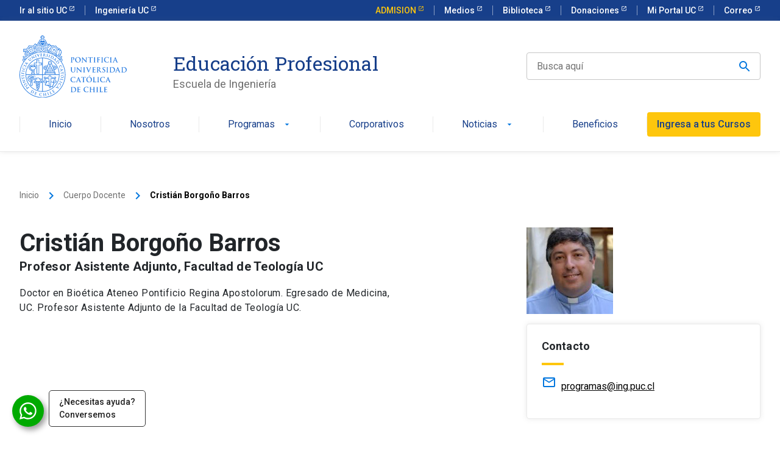

--- FILE ---
content_type: text/html; charset=UTF-8
request_url: https://educacionprofesional.ing.uc.cl/?docente=cristian-borgono-barros
body_size: 58930
content:
<!doctype html>
<html lang="es">


<head>
	<meta charset="UTF-8">
	<meta name="viewport" content="width=device-width, initial-scale=1">
	<title>Cristián Borgoño Barros - Ingeniería UC Educación Profesional</title>
	<link rel="profile" href="https://gmpg.org/xfn/11">

	<meta name='robots' content='index, follow, max-image-preview:large, max-snippet:-1, max-video-preview:-1' />

	<!-- This site is optimized with the Yoast SEO Premium plugin v26.8 (Yoast SEO v26.8) - https://yoast.com/product/yoast-seo-premium-wordpress/ -->
	<link rel="canonical" href="https://educacionprofesional.ing.uc.cl/?docente=cristian-borgono-barros" />
	<meta property="og:locale" content="es_ES" />
	<meta property="og:type" content="article" />
	<meta property="og:title" content="Cristián Borgoño Barros" />
	<meta property="og:url" content="https://educacionprofesional.ing.uc.cl/?docente=cristian-borgono-barros" />
	<meta property="og:site_name" content="Ingeniería UC Educación Profesional" />
	<meta property="article:publisher" content="https://www.facebook.com/EP.IngenieriaUC/" />
	<meta property="og:image" content="https://educacionprofesional.ing.uc.cl/app/uploads/2018/10/cristian-borgoño.jpg" />
	<meta property="og:image:width" content="142" />
	<meta property="og:image:height" content="142" />
	<meta property="og:image:type" content="image/jpeg" />
	<meta name="twitter:card" content="summary_large_image" />
	<meta name="twitter:site" content="@EP_IngenieriaUC" />
	<script type="application/ld+json" class="yoast-schema-graph">{"@context":"https://schema.org","@graph":[{"@type":"WebPage","@id":"https://educacionprofesional.ing.uc.cl/?docente=cristian-borgono-barros","url":"https://educacionprofesional.ing.uc.cl/?docente=cristian-borgono-barros","name":"Cristián Borgoño Barros - Ingeniería UC Educación Profesional","isPartOf":{"@id":"https://educacionprofesional.ing.uc.cl/#website"},"primaryImageOfPage":{"@id":"https://educacionprofesional.ing.uc.cl/?docente=cristian-borgono-barros#primaryimage"},"image":{"@id":"https://educacionprofesional.ing.uc.cl/?docente=cristian-borgono-barros#primaryimage"},"thumbnailUrl":"https://educacionprofesional.ing.uc.cl/app/uploads/2018/10/cristian-borgoño.jpg","datePublished":"2018-10-10T17:51:00+00:00","breadcrumb":{"@id":"https://educacionprofesional.ing.uc.cl/?docente=cristian-borgono-barros#breadcrumb"},"inLanguage":"es","potentialAction":[{"@type":"ReadAction","target":["https://educacionprofesional.ing.uc.cl/?docente=cristian-borgono-barros"]}]},{"@type":"ImageObject","inLanguage":"es","@id":"https://educacionprofesional.ing.uc.cl/?docente=cristian-borgono-barros#primaryimage","url":"https://educacionprofesional.ing.uc.cl/app/uploads/2018/10/cristian-borgoño.jpg","contentUrl":"https://educacionprofesional.ing.uc.cl/app/uploads/2018/10/cristian-borgoño.jpg","width":142,"height":142},{"@type":"BreadcrumbList","@id":"https://educacionprofesional.ing.uc.cl/?docente=cristian-borgono-barros#breadcrumb","itemListElement":[{"@type":"ListItem","position":1,"name":"Home","item":"https://educacionprofesional.ing.uc.cl/"},{"@type":"ListItem","position":2,"name":"Cristián Borgoño Barros"}]},{"@type":"WebSite","@id":"https://educacionprofesional.ing.uc.cl/#website","url":"https://educacionprofesional.ing.uc.cl/","name":"Ingeniería UC Educación Profesional","description":"Diplomados y Cursos de Ingeniería UC","publisher":{"@id":"https://educacionprofesional.ing.uc.cl/#organization"},"potentialAction":[{"@type":"SearchAction","target":{"@type":"EntryPoint","urlTemplate":"https://educacionprofesional.ing.uc.cl/?s={search_term_string}"},"query-input":{"@type":"PropertyValueSpecification","valueRequired":true,"valueName":"search_term_string"}}],"inLanguage":"es"},{"@type":"Organization","@id":"https://educacionprofesional.ing.uc.cl/#organization","name":"Educación Profesional de la Escuela de Ingeniería, Pontificia Universidad Católica de Chile","alternateName":"Educación Profesional Ingeniería UC","url":"https://educacionprofesional.ing.uc.cl/","logo":{"@type":"ImageObject","inLanguage":"es","@id":"https://educacionprofesional.ing.uc.cl/#/schema/logo/image/","url":"https://educacionprofesional.ing.uc.cl/app/uploads/2025/06/uc-escudo-25.png","contentUrl":"https://educacionprofesional.ing.uc.cl/app/uploads/2025/06/uc-escudo-25.png","width":696,"height":696,"caption":"Educación Profesional de la Escuela de Ingeniería, Pontificia Universidad Católica de Chile"},"image":{"@id":"https://educacionprofesional.ing.uc.cl/#/schema/logo/image/"},"sameAs":["https://www.facebook.com/EP.IngenieriaUC/","https://x.com/EP_IngenieriaUC","https://www.instagram.com/ep.ingenieriauc/","https://www.linkedin.com/company/educacin-profesional-de-ingeniera-uc/","https://www.youtube.com/channel/UC8wCQ_uXOcZszBF048bIS-Q?view_as=subscriber","https://www.tiktok.com/@ep.ingenieriauc","https://open.spotify.com/show/13msADmbsNcI3nBPTULmHB?si=5639d22fbe3d4832"],"description":"Educación Profesional de la Escuela de Ingeniería, Pontificia Universidad Católica de Chile"}]}</script>
	<!-- / Yoast SEO Premium plugin. -->


<script type='application/javascript'  id='pys-version-script'>console.log('PixelYourSite Free version 11.1.5.2');</script>
<link rel="alternate" title="oEmbed (JSON)" type="application/json+oembed" href="https://educacionprofesional.ing.uc.cl/wp-json/oembed/1.0/embed?url=https%3A%2F%2Feducacionprofesional.ing.uc.cl%2F%3Fdocente%3Dcristian-borgono-barros" />
<link rel="alternate" title="oEmbed (XML)" type="text/xml+oembed" href="https://educacionprofesional.ing.uc.cl/wp-json/oembed/1.0/embed?url=https%3A%2F%2Feducacionprofesional.ing.uc.cl%2F%3Fdocente%3Dcristian-borgono-barros&#038;format=xml" />
<style id='wp-img-auto-sizes-contain-inline-css' type='text/css'>
img:is([sizes=auto i],[sizes^="auto," i]){contain-intrinsic-size:3000px 1500px}
/*# sourceURL=wp-img-auto-sizes-contain-inline-css */
</style>
<style id='wp-block-library-inline-css' type='text/css'>
:root{--wp-block-synced-color:#7a00df;--wp-block-synced-color--rgb:122,0,223;--wp-bound-block-color:var(--wp-block-synced-color);--wp-editor-canvas-background:#ddd;--wp-admin-theme-color:#007cba;--wp-admin-theme-color--rgb:0,124,186;--wp-admin-theme-color-darker-10:#006ba1;--wp-admin-theme-color-darker-10--rgb:0,107,160.5;--wp-admin-theme-color-darker-20:#005a87;--wp-admin-theme-color-darker-20--rgb:0,90,135;--wp-admin-border-width-focus:2px}@media (min-resolution:192dpi){:root{--wp-admin-border-width-focus:1.5px}}.wp-element-button{cursor:pointer}:root .has-very-light-gray-background-color{background-color:#eee}:root .has-very-dark-gray-background-color{background-color:#313131}:root .has-very-light-gray-color{color:#eee}:root .has-very-dark-gray-color{color:#313131}:root .has-vivid-green-cyan-to-vivid-cyan-blue-gradient-background{background:linear-gradient(135deg,#00d084,#0693e3)}:root .has-purple-crush-gradient-background{background:linear-gradient(135deg,#34e2e4,#4721fb 50%,#ab1dfe)}:root .has-hazy-dawn-gradient-background{background:linear-gradient(135deg,#faaca8,#dad0ec)}:root .has-subdued-olive-gradient-background{background:linear-gradient(135deg,#fafae1,#67a671)}:root .has-atomic-cream-gradient-background{background:linear-gradient(135deg,#fdd79a,#004a59)}:root .has-nightshade-gradient-background{background:linear-gradient(135deg,#330968,#31cdcf)}:root .has-midnight-gradient-background{background:linear-gradient(135deg,#020381,#2874fc)}:root{--wp--preset--font-size--normal:16px;--wp--preset--font-size--huge:42px}.has-regular-font-size{font-size:1em}.has-larger-font-size{font-size:2.625em}.has-normal-font-size{font-size:var(--wp--preset--font-size--normal)}.has-huge-font-size{font-size:var(--wp--preset--font-size--huge)}.has-text-align-center{text-align:center}.has-text-align-left{text-align:left}.has-text-align-right{text-align:right}.has-fit-text{white-space:nowrap!important}#end-resizable-editor-section{display:none}.aligncenter{clear:both}.items-justified-left{justify-content:flex-start}.items-justified-center{justify-content:center}.items-justified-right{justify-content:flex-end}.items-justified-space-between{justify-content:space-between}.screen-reader-text{border:0;clip-path:inset(50%);height:1px;margin:-1px;overflow:hidden;padding:0;position:absolute;width:1px;word-wrap:normal!important}.screen-reader-text:focus{background-color:#ddd;clip-path:none;color:#444;display:block;font-size:1em;height:auto;left:5px;line-height:normal;padding:15px 23px 14px;text-decoration:none;top:5px;width:auto;z-index:100000}html :where(.has-border-color){border-style:solid}html :where([style*=border-top-color]){border-top-style:solid}html :where([style*=border-right-color]){border-right-style:solid}html :where([style*=border-bottom-color]){border-bottom-style:solid}html :where([style*=border-left-color]){border-left-style:solid}html :where([style*=border-width]){border-style:solid}html :where([style*=border-top-width]){border-top-style:solid}html :where([style*=border-right-width]){border-right-style:solid}html :where([style*=border-bottom-width]){border-bottom-style:solid}html :where([style*=border-left-width]){border-left-style:solid}html :where(img[class*=wp-image-]){height:auto;max-width:100%}:where(figure){margin:0 0 1em}html :where(.is-position-sticky){--wp-admin--admin-bar--position-offset:var(--wp-admin--admin-bar--height,0px)}@media screen and (max-width:600px){html :where(.is-position-sticky){--wp-admin--admin-bar--position-offset:0px}}

/*# sourceURL=wp-block-library-inline-css */
</style><style id='global-styles-inline-css' type='text/css'>
:root{--wp--preset--aspect-ratio--square: 1;--wp--preset--aspect-ratio--4-3: 4/3;--wp--preset--aspect-ratio--3-4: 3/4;--wp--preset--aspect-ratio--3-2: 3/2;--wp--preset--aspect-ratio--2-3: 2/3;--wp--preset--aspect-ratio--16-9: 16/9;--wp--preset--aspect-ratio--9-16: 9/16;--wp--preset--color--black: #000000;--wp--preset--color--cyan-bluish-gray: #abb8c3;--wp--preset--color--white: #ffffff;--wp--preset--color--pale-pink: #f78da7;--wp--preset--color--vivid-red: #cf2e2e;--wp--preset--color--luminous-vivid-orange: #ff6900;--wp--preset--color--luminous-vivid-amber: #fcb900;--wp--preset--color--light-green-cyan: #7bdcb5;--wp--preset--color--vivid-green-cyan: #00d084;--wp--preset--color--pale-cyan-blue: #8ed1fc;--wp--preset--color--vivid-cyan-blue: #0693e3;--wp--preset--color--vivid-purple: #9b51e0;--wp--preset--gradient--vivid-cyan-blue-to-vivid-purple: linear-gradient(135deg,rgb(6,147,227) 0%,rgb(155,81,224) 100%);--wp--preset--gradient--light-green-cyan-to-vivid-green-cyan: linear-gradient(135deg,rgb(122,220,180) 0%,rgb(0,208,130) 100%);--wp--preset--gradient--luminous-vivid-amber-to-luminous-vivid-orange: linear-gradient(135deg,rgb(252,185,0) 0%,rgb(255,105,0) 100%);--wp--preset--gradient--luminous-vivid-orange-to-vivid-red: linear-gradient(135deg,rgb(255,105,0) 0%,rgb(207,46,46) 100%);--wp--preset--gradient--very-light-gray-to-cyan-bluish-gray: linear-gradient(135deg,rgb(238,238,238) 0%,rgb(169,184,195) 100%);--wp--preset--gradient--cool-to-warm-spectrum: linear-gradient(135deg,rgb(74,234,220) 0%,rgb(151,120,209) 20%,rgb(207,42,186) 40%,rgb(238,44,130) 60%,rgb(251,105,98) 80%,rgb(254,248,76) 100%);--wp--preset--gradient--blush-light-purple: linear-gradient(135deg,rgb(255,206,236) 0%,rgb(152,150,240) 100%);--wp--preset--gradient--blush-bordeaux: linear-gradient(135deg,rgb(254,205,165) 0%,rgb(254,45,45) 50%,rgb(107,0,62) 100%);--wp--preset--gradient--luminous-dusk: linear-gradient(135deg,rgb(255,203,112) 0%,rgb(199,81,192) 50%,rgb(65,88,208) 100%);--wp--preset--gradient--pale-ocean: linear-gradient(135deg,rgb(255,245,203) 0%,rgb(182,227,212) 50%,rgb(51,167,181) 100%);--wp--preset--gradient--electric-grass: linear-gradient(135deg,rgb(202,248,128) 0%,rgb(113,206,126) 100%);--wp--preset--gradient--midnight: linear-gradient(135deg,rgb(2,3,129) 0%,rgb(40,116,252) 100%);--wp--preset--font-size--small: 13px;--wp--preset--font-size--medium: 20px;--wp--preset--font-size--large: 36px;--wp--preset--font-size--x-large: 42px;--wp--preset--spacing--20: 0.44rem;--wp--preset--spacing--30: 0.67rem;--wp--preset--spacing--40: 1rem;--wp--preset--spacing--50: 1.5rem;--wp--preset--spacing--60: 2.25rem;--wp--preset--spacing--70: 3.38rem;--wp--preset--spacing--80: 5.06rem;--wp--preset--shadow--natural: 6px 6px 9px rgba(0, 0, 0, 0.2);--wp--preset--shadow--deep: 12px 12px 50px rgba(0, 0, 0, 0.4);--wp--preset--shadow--sharp: 6px 6px 0px rgba(0, 0, 0, 0.2);--wp--preset--shadow--outlined: 6px 6px 0px -3px rgb(255, 255, 255), 6px 6px rgb(0, 0, 0);--wp--preset--shadow--crisp: 6px 6px 0px rgb(0, 0, 0);}:where(.is-layout-flex){gap: 0.5em;}:where(.is-layout-grid){gap: 0.5em;}body .is-layout-flex{display: flex;}.is-layout-flex{flex-wrap: wrap;align-items: center;}.is-layout-flex > :is(*, div){margin: 0;}body .is-layout-grid{display: grid;}.is-layout-grid > :is(*, div){margin: 0;}:where(.wp-block-columns.is-layout-flex){gap: 2em;}:where(.wp-block-columns.is-layout-grid){gap: 2em;}:where(.wp-block-post-template.is-layout-flex){gap: 1.25em;}:where(.wp-block-post-template.is-layout-grid){gap: 1.25em;}.has-black-color{color: var(--wp--preset--color--black) !important;}.has-cyan-bluish-gray-color{color: var(--wp--preset--color--cyan-bluish-gray) !important;}.has-white-color{color: var(--wp--preset--color--white) !important;}.has-pale-pink-color{color: var(--wp--preset--color--pale-pink) !important;}.has-vivid-red-color{color: var(--wp--preset--color--vivid-red) !important;}.has-luminous-vivid-orange-color{color: var(--wp--preset--color--luminous-vivid-orange) !important;}.has-luminous-vivid-amber-color{color: var(--wp--preset--color--luminous-vivid-amber) !important;}.has-light-green-cyan-color{color: var(--wp--preset--color--light-green-cyan) !important;}.has-vivid-green-cyan-color{color: var(--wp--preset--color--vivid-green-cyan) !important;}.has-pale-cyan-blue-color{color: var(--wp--preset--color--pale-cyan-blue) !important;}.has-vivid-cyan-blue-color{color: var(--wp--preset--color--vivid-cyan-blue) !important;}.has-vivid-purple-color{color: var(--wp--preset--color--vivid-purple) !important;}.has-black-background-color{background-color: var(--wp--preset--color--black) !important;}.has-cyan-bluish-gray-background-color{background-color: var(--wp--preset--color--cyan-bluish-gray) !important;}.has-white-background-color{background-color: var(--wp--preset--color--white) !important;}.has-pale-pink-background-color{background-color: var(--wp--preset--color--pale-pink) !important;}.has-vivid-red-background-color{background-color: var(--wp--preset--color--vivid-red) !important;}.has-luminous-vivid-orange-background-color{background-color: var(--wp--preset--color--luminous-vivid-orange) !important;}.has-luminous-vivid-amber-background-color{background-color: var(--wp--preset--color--luminous-vivid-amber) !important;}.has-light-green-cyan-background-color{background-color: var(--wp--preset--color--light-green-cyan) !important;}.has-vivid-green-cyan-background-color{background-color: var(--wp--preset--color--vivid-green-cyan) !important;}.has-pale-cyan-blue-background-color{background-color: var(--wp--preset--color--pale-cyan-blue) !important;}.has-vivid-cyan-blue-background-color{background-color: var(--wp--preset--color--vivid-cyan-blue) !important;}.has-vivid-purple-background-color{background-color: var(--wp--preset--color--vivid-purple) !important;}.has-black-border-color{border-color: var(--wp--preset--color--black) !important;}.has-cyan-bluish-gray-border-color{border-color: var(--wp--preset--color--cyan-bluish-gray) !important;}.has-white-border-color{border-color: var(--wp--preset--color--white) !important;}.has-pale-pink-border-color{border-color: var(--wp--preset--color--pale-pink) !important;}.has-vivid-red-border-color{border-color: var(--wp--preset--color--vivid-red) !important;}.has-luminous-vivid-orange-border-color{border-color: var(--wp--preset--color--luminous-vivid-orange) !important;}.has-luminous-vivid-amber-border-color{border-color: var(--wp--preset--color--luminous-vivid-amber) !important;}.has-light-green-cyan-border-color{border-color: var(--wp--preset--color--light-green-cyan) !important;}.has-vivid-green-cyan-border-color{border-color: var(--wp--preset--color--vivid-green-cyan) !important;}.has-pale-cyan-blue-border-color{border-color: var(--wp--preset--color--pale-cyan-blue) !important;}.has-vivid-cyan-blue-border-color{border-color: var(--wp--preset--color--vivid-cyan-blue) !important;}.has-vivid-purple-border-color{border-color: var(--wp--preset--color--vivid-purple) !important;}.has-vivid-cyan-blue-to-vivid-purple-gradient-background{background: var(--wp--preset--gradient--vivid-cyan-blue-to-vivid-purple) !important;}.has-light-green-cyan-to-vivid-green-cyan-gradient-background{background: var(--wp--preset--gradient--light-green-cyan-to-vivid-green-cyan) !important;}.has-luminous-vivid-amber-to-luminous-vivid-orange-gradient-background{background: var(--wp--preset--gradient--luminous-vivid-amber-to-luminous-vivid-orange) !important;}.has-luminous-vivid-orange-to-vivid-red-gradient-background{background: var(--wp--preset--gradient--luminous-vivid-orange-to-vivid-red) !important;}.has-very-light-gray-to-cyan-bluish-gray-gradient-background{background: var(--wp--preset--gradient--very-light-gray-to-cyan-bluish-gray) !important;}.has-cool-to-warm-spectrum-gradient-background{background: var(--wp--preset--gradient--cool-to-warm-spectrum) !important;}.has-blush-light-purple-gradient-background{background: var(--wp--preset--gradient--blush-light-purple) !important;}.has-blush-bordeaux-gradient-background{background: var(--wp--preset--gradient--blush-bordeaux) !important;}.has-luminous-dusk-gradient-background{background: var(--wp--preset--gradient--luminous-dusk) !important;}.has-pale-ocean-gradient-background{background: var(--wp--preset--gradient--pale-ocean) !important;}.has-electric-grass-gradient-background{background: var(--wp--preset--gradient--electric-grass) !important;}.has-midnight-gradient-background{background: var(--wp--preset--gradient--midnight) !important;}.has-small-font-size{font-size: var(--wp--preset--font-size--small) !important;}.has-medium-font-size{font-size: var(--wp--preset--font-size--medium) !important;}.has-large-font-size{font-size: var(--wp--preset--font-size--large) !important;}.has-x-large-font-size{font-size: var(--wp--preset--font-size--x-large) !important;}
/*# sourceURL=global-styles-inline-css */
</style>

<style id='classic-theme-styles-inline-css' type='text/css'>
/*! This file is auto-generated */
.wp-block-button__link{color:#fff;background-color:#32373c;border-radius:9999px;box-shadow:none;text-decoration:none;padding:calc(.667em + 2px) calc(1.333em + 2px);font-size:1.125em}.wp-block-file__button{background:#32373c;color:#fff;text-decoration:none}
/*# sourceURL=/wp-includes/css/classic-themes.min.css */
</style>
<link rel='stylesheet' id='educacion-profesional-style-css' href='https://educacionprofesional.ing.uc.cl/app/themes/educacion-profesional/style.css?ver=6.9' type='text/css' media='all' />
<link rel='stylesheet' id='child-style-css' href='https://educacionprofesional.ing.uc.cl/app/themes/educacion-profesional-child/style.css?ver=1.0.0' type='text/css' media='all' />
<link rel='stylesheet' id='build-style-css' href='https://educacionprofesional.ing.uc.cl/app/themes/educacion-profesional/build/index.css?ver=1.0' type='text/css' media='all' />
<script type="text/javascript" id="jquery-core-js-extra">
/* <![CDATA[ */
var pysFacebookRest = {"restApiUrl":"https://educacionprofesional.ing.uc.cl/wp-json/pys-facebook/v1/event","debug":""};
//# sourceURL=jquery-core-js-extra
/* ]]> */
</script>
<script type="text/javascript" src="https://educacionprofesional.ing.uc.cl/wp/wp-includes/js/jquery/jquery.min.js?ver=3.7.1" id="jquery-core-js"></script>
<script type="text/javascript" src="https://educacionprofesional.ing.uc.cl/wp/wp-includes/js/jquery/jquery-migrate.min.js?ver=3.4.1" id="jquery-migrate-js"></script>
<script type="text/javascript" src="https://educacionprofesional.ing.uc.cl/app/plugins/pixelyoursite/dist/scripts/jquery.bind-first-0.2.3.min.js?ver=0.2.3" id="jquery-bind-first-js"></script>
<script type="text/javascript" src="https://educacionprofesional.ing.uc.cl/app/plugins/pixelyoursite/dist/scripts/js.cookie-2.1.3.min.js?ver=2.1.3" id="js-cookie-pys-js"></script>
<script type="text/javascript" src="https://educacionprofesional.ing.uc.cl/app/plugins/pixelyoursite/dist/scripts/tld.min.js?ver=2.3.1" id="js-tld-js"></script>
<script type="text/javascript" id="pys-js-extra">
/* <![CDATA[ */
var pysOptions = {"staticEvents":{"facebook":{"init_event":[{"delay":0,"type":"static","ajaxFire":false,"name":"PageView","pixelIds":["1239147619475595"],"eventID":"f7342cd8-c870-4c59-a239-e05919b89c76","params":{"page_title":"Cristi\u00e1n Borgo\u00f1o Barros","post_type":"docente","post_id":10902,"plugin":"PixelYourSite","user_role":"guest","event_url":"educacionprofesional.ing.uc.cl/"},"e_id":"init_event","ids":[],"hasTimeWindow":false,"timeWindow":0,"woo_order":"","edd_order":""}]}},"dynamicEvents":{"automatic_event_form":{"facebook":{"delay":0,"type":"dyn","name":"Form","pixelIds":["1239147619475595"],"eventID":"f8b3ad82-f510-4404-864c-c8412541ae1d","params":{"page_title":"Cristi\u00e1n Borgo\u00f1o Barros","post_type":"docente","post_id":10902,"plugin":"PixelYourSite","user_role":"guest","event_url":"educacionprofesional.ing.uc.cl/"},"e_id":"automatic_event_form","ids":[],"hasTimeWindow":false,"timeWindow":0,"woo_order":"","edd_order":""}},"automatic_event_scroll":{"facebook":{"delay":0,"type":"dyn","name":"PageScroll","scroll_percent":30,"pixelIds":["1239147619475595"],"eventID":"b7960dd1-d15d-41a1-8d9d-0f41b6c57ec2","params":{"page_title":"Cristi\u00e1n Borgo\u00f1o Barros","post_type":"docente","post_id":10902,"plugin":"PixelYourSite","user_role":"guest","event_url":"educacionprofesional.ing.uc.cl/"},"e_id":"automatic_event_scroll","ids":[],"hasTimeWindow":false,"timeWindow":0,"woo_order":"","edd_order":""}},"automatic_event_time_on_page":{"facebook":{"delay":0,"type":"dyn","name":"TimeOnPage","time_on_page":30,"pixelIds":["1239147619475595"],"eventID":"2da6cc68-ff46-4830-8d32-ce7d65b3b521","params":{"page_title":"Cristi\u00e1n Borgo\u00f1o Barros","post_type":"docente","post_id":10902,"plugin":"PixelYourSite","user_role":"guest","event_url":"educacionprofesional.ing.uc.cl/"},"e_id":"automatic_event_time_on_page","ids":[],"hasTimeWindow":false,"timeWindow":0,"woo_order":"","edd_order":""}}},"triggerEvents":[],"triggerEventTypes":[],"facebook":{"pixelIds":["1239147619475595"],"advancedMatching":[],"advancedMatchingEnabled":true,"removeMetadata":false,"wooVariableAsSimple":false,"serverApiEnabled":true,"wooCRSendFromServer":false,"send_external_id":null,"enabled_medical":false,"do_not_track_medical_param":["event_url","post_title","page_title","landing_page","content_name","categories","category_name","tags"],"meta_ldu":false},"debug":"","siteUrl":"https://educacionprofesional.ing.uc.cl/wp","ajaxUrl":"https://educacionprofesional.ing.uc.cl/wp/wp-admin/admin-ajax.php","ajax_event":"423f194b61","enable_remove_download_url_param":"1","cookie_duration":"7","last_visit_duration":"60","enable_success_send_form":"","ajaxForServerEvent":"1","ajaxForServerStaticEvent":"1","useSendBeacon":"1","send_external_id":"1","external_id_expire":"180","track_cookie_for_subdomains":"1","google_consent_mode":"1","gdpr":{"ajax_enabled":false,"all_disabled_by_api":false,"facebook_disabled_by_api":false,"analytics_disabled_by_api":false,"google_ads_disabled_by_api":false,"pinterest_disabled_by_api":false,"bing_disabled_by_api":false,"reddit_disabled_by_api":false,"externalID_disabled_by_api":false,"facebook_prior_consent_enabled":true,"analytics_prior_consent_enabled":true,"google_ads_prior_consent_enabled":null,"pinterest_prior_consent_enabled":true,"bing_prior_consent_enabled":true,"cookiebot_integration_enabled":false,"cookiebot_facebook_consent_category":"marketing","cookiebot_analytics_consent_category":"statistics","cookiebot_tiktok_consent_category":"marketing","cookiebot_google_ads_consent_category":"marketing","cookiebot_pinterest_consent_category":"marketing","cookiebot_bing_consent_category":"marketing","consent_magic_integration_enabled":false,"real_cookie_banner_integration_enabled":false,"cookie_notice_integration_enabled":false,"cookie_law_info_integration_enabled":false,"analytics_storage":{"enabled":true,"value":"granted","filter":false},"ad_storage":{"enabled":true,"value":"granted","filter":false},"ad_user_data":{"enabled":true,"value":"granted","filter":false},"ad_personalization":{"enabled":true,"value":"granted","filter":false}},"cookie":{"disabled_all_cookie":false,"disabled_start_session_cookie":false,"disabled_advanced_form_data_cookie":false,"disabled_landing_page_cookie":false,"disabled_first_visit_cookie":false,"disabled_trafficsource_cookie":false,"disabled_utmTerms_cookie":false,"disabled_utmId_cookie":false},"tracking_analytics":{"TrafficSource":"direct","TrafficLanding":"undefined","TrafficUtms":[],"TrafficUtmsId":[]},"GATags":{"ga_datalayer_type":"default","ga_datalayer_name":"dataLayerPYS"},"woo":{"enabled":false},"edd":{"enabled":false},"cache_bypass":"1769601520"};
//# sourceURL=pys-js-extra
/* ]]> */
</script>
<script type="text/javascript" src="https://educacionprofesional.ing.uc.cl/app/plugins/pixelyoursite/dist/scripts/public.js?ver=11.1.5.2" id="pys-js"></script>
<link rel="https://api.w.org/" href="https://educacionprofesional.ing.uc.cl/wp-json/" /><link rel="alternate" title="JSON" type="application/json" href="https://educacionprofesional.ing.uc.cl/wp-json/wp/v2/docente/10902" /><link rel="EditURI" type="application/rsd+xml" title="RSD" href="https://educacionprofesional.ing.uc.cl/wp/xmlrpc.php?rsd" />
<link rel='shortlink' href='https://educacionprofesional.ing.uc.cl/?p=10902' />
<link rel="icon" href="https://educacionprofesional.ing.uc.cl/app/uploads/2024/10/uc-escudo-150x150.png" sizes="32x32" />
<link rel="icon" href="https://educacionprofesional.ing.uc.cl/app/uploads/2024/10/uc-escudo-300x300.png" sizes="192x192" />
<link rel="apple-touch-icon" href="https://educacionprofesional.ing.uc.cl/app/uploads/2024/10/uc-escudo-300x300.png" />
<meta name="msapplication-TileImage" content="https://educacionprofesional.ing.uc.cl/app/uploads/2024/10/uc-escudo-300x300.png" />

	<!-- Additional Scripts -->
						<!-- Google Tag Manager -->
<script>(function(w,d,s,l,i){w[l]=w[l]||[];w[l].push({'gtm.start':
new Date().getTime(),event:'gtm.js'});var f=d.getElementsByTagName(s)[0],
j=d.createElement(s),dl=l!='dataLayer'?'&l='+l:'';j.async=true;j.src=
'https://www.googletagmanager.com/gtm.js?id='+i+dl;f.parentNode.insertBefore(j,f);
})(window,document,'script','dataLayer','GTM-P5MLSRQ');</script>
<!-- End Google Tag Manager -->					<!-- Clarity tracking code for https://educacionprofesional.ing.uc.cl/ -->
<script>
    (function(c,l,a,r,i,t,y){
        c[a]=c[a]||function(){(c[a].q=c[a].q||[]).push(arguments)};
        t=l.createElement(r);t.async=1;t.src="https://www.clarity.ms/tag/"+i+"?ref=bwt";
        y=l.getElementsByTagName(r)[0];y.parentNode.insertBefore(t,y);
    })(window, document, "clarity", "script", "ijeyopfzw8");
</script>			</head>

<body class="wp-singular docente-template-default single single-docente postid-10902 wp-theme-educacion-profesional wp-child-theme-educacion-profesional-child">

	<header class="uc-header">
		<nav class="uc-top-bar">
			<div class="container">
				<div class="top-bar_mobile-logo d-block d-lg-none">
					<img src="https://kit-digital-uc-prod.s3.amazonaws.com/assets/logo-uc-comprimido.svg" alt="Logo UC" class="img-fluid">
				</div>
				<div class="top-bar_links justify-content-between d-none d-lg-flex">
					<ul class="top-bar_links">
													<li class="">
								<a href="https://www.uc.cl/" target="_blank" class="text-size--sm external">
									Ir al sitio UC								</a>
							</li>
													<li class="">
								<a href="https://www.ing.puc.cl/" target="_blank" class="text-size--sm external">
									Ingeniería UC								</a>
							</li>
											</ul>
					<ul class="top-bar_links">
													<li class="admission-button-top">
								<a class="text-size--sm external" href="https://admision.uc.cl/" target="_blank">
									ADMISION								</a>
							</li>
													<li class="">
								<a class="text-size--sm external" href="https://www.uc.cl/medios-en-la-uc/" target="_blank">
									Medios								</a>
							</li>
													<li class="">
								<a class="text-size--sm external" href="https://bibliotecas.uc.cl/" target="_blank">
									Biblioteca								</a>
							</li>
													<li class="">
								<a class="text-size--sm external" href="https://donaciones.uc.cl/" target="_blank">
									Donaciones								</a>
							</li>
													<li class="">
								<a class="text-size--sm external" href="https://sso.uc.cl/cas/login" target="_blank">
									Mi Portal UC								</a>
							</li>
													<li class="">
								<a class="text-size--sm external" href="https://webaccess.uc.cl/" target="_blank">
									Correo								</a>
							</li>
											</ul>
				</div>
			</div>
		</nav>
		<nav class="uc-navbar">
			<!-- Menú para versión Escritorio -->
			<div class="container d-none d-lg-block">
				<div class="row align-items-center">
					<div class="col-lg-2">
						<a href="https://educacionprofesional.ing.uc.cl">
							<img src="https://kit-digital-uc-prod.s3.amazonaws.com/assets/escudos/logo-uc-01.svg" alt="Pontificia Universidad Católica de Chile" class="img-fluid w-full" />
						</a>
					</div>
					<div class="col-lg-6 pl-60">
						<a href="https://educacionprofesional.ing.uc.cl" class="h2 text-font--serif text-color--blue mt-24 uc-btn btn-inline">
							Educación Profesional						</a>
						<div class="text-color--gray p-size--lg">
							Escuela de Ingeniería						</div>
					</div>
					<div class="col-lg-4 uc-global-search-filter">
						<form action="https://educacionprofesional.ing.uc.cl/?s=" method="get" class="uc-form uc-filters">
							<div class="uc-form-group no-margin">
								<input id="search" name="s" type="text" class="uc-input-style w-icon search" placeholder="Busca aquí" value="" />
								<button class="uc-btn position-absolute right-0 top-0 h-full px-24">
									<span class="w-icon search"></span>
								</button>
							</div>
							<input type="hidden" name="post_type" value=["diplomado","curso","magister","mooc","post","evento","docente","testimonio"]>
							<input type="hidden" name="page" value="1">
						</form>
						<div class="uc-table-list uc-search-filter_content d-none bg-white flex-column">
							<ul class="uc-table-list_content uc-search-filter_results h-full">
								<!-- Resultados -->
							</ul>
							<div class="uc-search-filter_pagination row justify-content-center">
								<!-- Paginador -->
							</div>
							<button class="uc-search-filter_button uc-btn btn-primary justify-content-center">
								Ver más resultados
							</button>
						</div>
					</div>
				</div>
									<ul class="uc-navbar_nav">
													<li class="nav-item  ">
								<a href="https://educacionprofesional.ing.uc.cl/" class="uc-btn btn-inline">
									Inicio																	</a>
															</li>
													<li class="nav-item  ">
								<a href="https://educacionprofesional.ing.uc.cl/nosotros/" class="uc-btn btn-inline">
									Nosotros																	</a>
															</li>
													<li class="nav-item uc-navbar-dropdown ">
								<a href="#" class="uc-btn btn-inline">
									Programas																			<i class="uc-icon">arrow_drop_down</i>
																	</a>
																	<ul class="uc-navbar-dropdown_menu">
																					<li class="dropdown_item--heading">
												<a href="https://educacionprofesional.ing.uc.cl/cursos/" class="uc-btn">Cursos</a>
											</li>
																					<li class="dropdown_item--heading">
												<a href="https://educacionprofesional.ing.uc.cl/diplomados/" class="uc-btn">Diplomados</a>
											</li>
																					<li class="dropdown_item--heading">
												<a href="https://educacionprofesional.ing.uc.cl/magisteres/" class="uc-btn">Magísteres</a>
											</li>
																					<li class="dropdown_item--heading">
												<a href="https://educacionprofesional.ing.uc.cl/mooc/" class="uc-btn">MOOC</a>
											</li>
																			</ul>
															</li>
													<li class="nav-item  ">
								<a href="https://educacionprofesional.ing.uc.cl/corporativos/" class="uc-btn btn-inline">
									Corporativos																	</a>
															</li>
													<li class="nav-item uc-navbar-dropdown ">
								<a href="#" class="uc-btn btn-inline">
									Noticias																			<i class="uc-icon">arrow_drop_down</i>
																	</a>
																	<ul class="uc-navbar-dropdown_menu">
																					<li class="dropdown_item--heading">
												<a href="https://educacionprofesional.ing.uc.cl/agenda/" class="uc-btn">Agenda</a>
											</li>
																					<li class="dropdown_item--heading">
												<a href="https://educacionprofesional.ing.uc.cl/palabra-experta/" class="uc-btn">Palabra experta</a>
											</li>
																					<li class="dropdown_item--heading">
												<a href="https://educacionprofesional.ing.uc.cl/notas/" class="uc-btn">Notas</a>
											</li>
																			</ul>
															</li>
													<li class="nav-item  ">
								<a href="https://educacionprofesional.ing.uc.cl/beneficios/" class="uc-btn btn-inline">
									Beneficios																	</a>
															</li>
																			<li>
								<a href="https://ep.ingenieriauc.cl/login/" target="_blank" class="uc-btn btn-inline btn-cta">
									Ingresa a tus Cursos								</a>
							</li>
											</ul>
							</div>
			<!-- Menú para versión Móvil -->
			<div class="uc-navbar_mobile navbar_mobile-slide d-block d-lg-none">
				<div class="uc-navbar_mobile-bar navbar-brand">
					<div class="uc-navbar_mobile-logo navbar-light">
						<a href="https://educacionprofesional.ing.uc.cl" class="h3 text-font--serif text-color--blue uc-btn btn-inline">
							Educación Profesional						</a>
						<div class="text-color--gray p-size--sm">
							Escuela de Ingeniería						</div>
					</div>
					<a href="javascript:void(0);" class="uc-navbar_mobile-button">
						<span class="uc-icon"></span>
					</a>
				</div>
				<div class="uc-navbar_mobile-content">
											<ul class="uc-navbar_mobile-list">
															<li class="list-item ">
									<a href="https://educacionprofesional.ing.uc.cl/" class="">
										Inicio																			</a>
																	</li>
															<li class="list-item ">
									<a href="https://educacionprofesional.ing.uc.cl/nosotros/" class="">
										Nosotros																			</a>
																	</li>
															<li class="list-item has-list-children">
									<a href="#" class="list-open">
										Programas																					<i class="uc-icon icon-size--sm">arrow_forward_ios</i>
																			</a>
																			<ul class="list-item list-children z-1">
											<li class="list-item">
												<a href="javascript:void(0);" class="list-close">
													<div class="uc-icon icon-size--sm">arrow_back_ios</div>
													Programas												</a>
											</li>
											<!-- loop de elementos -->
																							<li class="list-item">
													<a href="https://educacionprofesional.ing.uc.cl/cursos/">
														Cursos													</a>
												</li>
																							<li class="list-item">
													<a href="https://educacionprofesional.ing.uc.cl/diplomados/">
														Diplomados													</a>
												</li>
																							<li class="list-item">
													<a href="https://educacionprofesional.ing.uc.cl/magisteres/">
														Magísteres													</a>
												</li>
																							<li class="list-item">
													<a href="https://educacionprofesional.ing.uc.cl/mooc/">
														MOOC													</a>
												</li>
																					</ul>
																	</li>
															<li class="list-item ">
									<a href="https://educacionprofesional.ing.uc.cl/corporativos/" class="">
										Corporativos																			</a>
																	</li>
															<li class="list-item has-list-children">
									<a href="#" class="list-open">
										Noticias																					<i class="uc-icon icon-size--sm">arrow_forward_ios</i>
																			</a>
																			<ul class="list-item list-children z-1">
											<li class="list-item">
												<a href="javascript:void(0);" class="list-close">
													<div class="uc-icon icon-size--sm">arrow_back_ios</div>
													Noticias												</a>
											</li>
											<!-- loop de elementos -->
																							<li class="list-item">
													<a href="https://educacionprofesional.ing.uc.cl/agenda/">
														Agenda													</a>
												</li>
																							<li class="list-item">
													<a href="https://educacionprofesional.ing.uc.cl/palabra-experta/">
														Palabra experta													</a>
												</li>
																							<li class="list-item">
													<a href="https://educacionprofesional.ing.uc.cl/notas/">
														Notas													</a>
												</li>
																					</ul>
																	</li>
															<li class="list-item ">
									<a href="https://educacionprofesional.ing.uc.cl/beneficios/" class="">
										Beneficios																			</a>
																	</li>
													</ul>
													<div class="px-16 my-16">
								<a href="https://ep.ingenieriauc.cl/login/" target="_blank" class="uc-btn btn-inline btn-cta w-full">
									Ingresa a tus Cursos								</a>
							</div>
																<div class="uc-mobile-search-filter px-16">
						<form action="https://educacionprofesional.ing.uc.cl/?s=" method="get" class="uc-form uc-filters px-16 my-16">
							<div class="uc-form-group no-margin">
								<input id="search_mobile" name="s" type="text" class="uc-input-style w-icon search" placeholder="Busca aquí" value="" />
								<button class="uc-btn position-absolute right-0 top-0 h-full px-24">
									<span class="w-icon search"></span>
								</button>
							</div>
							<input type="hidden" name="post_type" value=["diplomado","curso","magister","mooc","post","evento","docente","testimonio"]>
							<input type="hidden" name="page" value="1">
						</form>
						<div class="uc-table-list uc-search-filter_content d-none bg-white flex-column">
							<ul class="uc-table-list_content uc-search-filter_results h-full">
								<!-- Resultados -->
							</ul>
							<div class="uc-search-filter_pagination row justify-content-center">
								<!-- Paginador -->
							</div>
							<button class="uc-search-filter_button uc-btn btn-primary justify-content-center">
								Ver más resultados
							</button>
						</div>
					</div>
				</div>
			</div>
		</nav>
	</header><main>
    <section>
        <div class="container mt-60">
            <ol role="navigation" aria-label="Estás aquí:" class="uc-breadcrumb my-32">
                <li class="uc-breadcrumb_item">
                    <a href="https://educacionprofesional.ing.uc.cl">Inicio</a>
                    <i class="uc-icon">keyboard_arrow_right</i>
                </li>
                <li class="uc-breadcrumb_item nowrap">
                    <a href="https://educacionprofesional.ing.uc.cl/cuerpo-docente/">Cuerpo Docente</a>
                    <i class="uc-icon">keyboard_arrow_right</i>
                </li>
                <li class="uc-breadcrumb_item current line-clamp-1">
                    Cristián Borgoño Barros                </li>
            </ol>
        </div>
    </section>

    <article>
        <div class="container my-40">
                        <section>
    <div class="row justify-content-between">
        <div class="col-lg-7">
            <h1>Cristián Borgoño Barros</h1>
                            <h4 class="mb-20">Profesor Asistente Adjunto, Facultad de Teología UC</h4>
                                                    <p>Doctor en Bioética Ateneo Pontificio Regina Apostolorum. Egresado de Medicina, UC. Profesor Asistente Adjunto de la Facultad de Teología UC.</p>
<p><strong>                                   </strong></p>
                    </div>
        <div class="col-lg-4">
                            <img class="img-fluid" src="https://educacionprofesional.ing.uc.cl/app/uploads/2018/10/cristian-borgoño.jpg" alt="" title="cristian-borgoño" loading="lazy" />
                                        <div class="uc-card my-16">
                    <div class="uc-card_body">
                        <h5>Contacto</h5>
                        <div class="uc-text-divider divider-secondary my-16"></div>
                                                    <div class="mb-16">
                                <i class="uc-icon mr-4">mail_outline</i>
                                <a href="mailto:programas@ing.puc.cl" target="_blank" class="color-black">programas@ing.puc.cl</a>
                            </div>
                                                                                            </div>
                </div>
                    </div>
    </div>
</section>
            <hr class="uc-hr my-60" />
        </div>
    </article>

        </main>


<footer class="uc-footer">
    <div class="container pb-48">
        <div class="row">
            <div class="col-7 col-md-3 mb-32">
                <a href="/">
                    <img src="https://kit-digital-uc-prod.s3.amazonaws.com/assets/escudos/logo-uc-06.svg" alt="Pontificia Universidad Católica de Chile" class="img-fluid w-full pr-20" />
                </a>
            </div>
            <div class="col-lg-8">
                <div class="h2 color-white text-font--serif mt-28">
                    Dirección de Educación Profesional                </div>
                <div class="h3 color-white text-font--serif mt-8">
                    Escuela de Ingeniería                </div>
                                    <ul class="uc-footer_social">
                                                    <li>
                                <a href="https://www.facebook.com/EP.IngenieriaUC/" target="_blank">
                                    <img src="https://educacionprofesional.ing.uc.cl/app/uploads/2024/06/facebook-fill.svg" class="uc-svg-icon icon-size--md icon-color--white style-svg" />
                                </a>
                            </li>
                                                    <li>
                                <a href="https://open.spotify.com/show/13msADmbsNcI3nBPTULmHB?si=faabca4440224b89" target="_blank">
                                    <img src="https://educacionprofesional.ing.uc.cl/app/uploads/2024/06/spotify-fill.svg" class="uc-svg-icon icon-size--md icon-color--white style-svg" />
                                </a>
                            </li>
                                                    <li>
                                <a href="https://www.youtube.com/channel/UC8wCQ_uXOcZszBF048bIS-Q" target="_blank">
                                    <img src="https://educacionprofesional.ing.uc.cl/app/uploads/2024/06/youtube-fill.svg" class="uc-svg-icon icon-size--md icon-color--white style-svg" />
                                </a>
                            </li>
                                                    <li>
                                <a href="https://www.instagram.com/ep.ingenieriauc/" target="_blank">
                                    <img src="https://educacionprofesional.ing.uc.cl/app/uploads/2024/06/instagram-line.svg" class="uc-svg-icon icon-size--md icon-color--white style-svg" />
                                </a>
                            </li>
                                                    <li>
                                <a href="https://www.linkedin.com/company/educaci%C3%B3n-profesional-de-ingenier%C3%ADa-uc/" target="_blank">
                                    <img src="https://educacionprofesional.ing.uc.cl/app/uploads/2024/06/linkedin-box-fill.svg" class="uc-svg-icon icon-size--md icon-color--white style-svg" />
                                </a>
                            </li>
                                            </ul>
                            </div>
        </div>

        <div class="row" data-accordion>
                            <div class="col-lg">
                    <div class="mb-40 mt-32">
                                                    <div class="p-size--sm mb-16">
                                <img src="https://educacionprofesional.ing.uc.cl/app/uploads/2024/06/phone-fill.svg" class="uc-svg-icon icon-size--md icon-color--white style-svg" />
                                <a href="tel:+56955044516" target="_blank">
                                    (+56) 9 5504 4516                                </a>
                            </div>
                                                    <div class="p-size--sm mb-16">
                                <img src="https://educacionprofesional.ing.uc.cl/app/uploads/2024/06/whatsapp-line.svg" class="uc-svg-icon icon-size--md icon-color--white style-svg" />
                                <a href="https://wa.me/56933530870" target="_blank">
                                    (+56) 9 3353 0870                                </a>
                            </div>
                                                                            <p class="p-size--sm my-24 mr-28">
                                Avda. Vicuña Mackenna 4860, Macul - Santiago - Chile                            </p>
                            <a href="https://maps.app.goo.gl/CpDsoE5eLzHn1nnd8" target="_blank" class="p-size--sm">
                                ¿Cómo llegar?                            </a>
                                            </div>
                </div>
                                                            <div class="col-lg">
                        <div class="uc-footer_list-title footer-collapse-title" data-collapse="nosotros">
                            Nosotros                        </div>
                                                    <ul class="uc-footer_list footer-collapse" data-toggle="nosotros">
                                                                    <li>
                                        <a href="https://educacionprofesional.ing.uc.cl/nosotros/" target="_self">
                                            Nosotros                                        </a>
                                    </li>
                                                                    <li>
                                        <a href="https://educacionprofesional.ing.uc.cl/cuerpo-docente/" target="_self">
                                            Cuerpo Docente                                        </a>
                                    </li>
                                                                    <li>
                                        <a href="https://educacionprofesional.ing.uc.cl/testimonios/" target="_self">
                                            Testimonios                                        </a>
                                    </li>
                                                                    <li>
                                        <a href="https://educacionprofesional.ing.uc.cl/reglamentos/" target="_self">
                                            Reglamentos                                        </a>
                                    </li>
                                                                    <li>
                                        <a href="https://educacionprofesional.ing.uc.cl/politicas-de-privacidad/" target="_self">
                                            Políticas de privacidad                                        </a>
                                    </li>
                                                                    <li>
                                        <a href="https://educacionprofesional.ing.uc.cl/politicas-de-retiro-y-devolucion/" target="_self">
                                            Políticas de retiro y devolución                                        </a>
                                    </li>
                                                                    <li>
                                        <a href="https://protecciondedatos.uc.cl/politicas/estudiantesec" target="_self">
                                            Tratamiento y protección de datos UC                                        </a>
                                    </li>
                                                            </ul>
                                            </div>
                                    <div class="col-lg">
                        <div class="uc-footer_list-title footer-collapse-title" data-collapse="programas-de-estudio">
                            Programas de estudio                        </div>
                                                    <ul class="uc-footer_list footer-collapse" data-toggle="programas-de-estudio">
                                                                    <li>
                                        <a href="https://educacionprofesional.ing.uc.cl/corporativos/" target="_self">
                                            Corporativos                                        </a>
                                    </li>
                                                                    <li>
                                        <a href="https://educacionprofesional.ing.uc.cl/cursos/" target="_self">
                                            Cursos                                        </a>
                                    </li>
                                                                    <li>
                                        <a href="https://educacionprofesional.ing.uc.cl/diplomados/" target="_self">
                                            Diplomados                                        </a>
                                    </li>
                                                                    <li>
                                        <a href="https://educacionprofesional.ing.uc.cl/magisteres/" target="_self">
                                            Magísteres                                        </a>
                                    </li>
                                                                    <li>
                                        <a href="https://educacionprofesional.ing.uc.cl/mooc/" target="_self">
                                            MOOC                                        </a>
                                    </li>
                                                            </ul>
                                            </div>
                                    <div class="col-lg">
                        <div class="uc-footer_list-title footer-collapse-title" data-collapse="noticias">
                            Noticias                        </div>
                                                    <ul class="uc-footer_list footer-collapse" data-toggle="noticias">
                                                                    <li>
                                        <a href="https://educacionprofesional.ing.uc.cl/agenda/" target="_self">
                                            Agenda                                        </a>
                                    </li>
                                                                    <li>
                                        <a href="https://educacionprofesional.ing.uc.cl/boletin-digital/" target="_self">
                                            Boletín digital                                        </a>
                                    </li>
                                                                    <li>
                                        <a href="https://educacionprofesional.ing.uc.cl/palabra-experta/" target="_self">
                                            Palabra experta                                        </a>
                                    </li>
                                                                    <li>
                                        <a href="https://educacionprofesional.ing.uc.cl/notas/" target="_self">
                                            Notas                                        </a>
                                    </li>
                                                            </ul>
                                            </div>
                                    </div>
    </div>
    <div id="uc-global-footer"></div>
</footer>

<script type="speculationrules">
{"prefetch":[{"source":"document","where":{"and":[{"href_matches":"/*"},{"not":{"href_matches":["/wp/wp-*.php","/wp/wp-admin/*","/app/uploads/*","/app/*","/app/plugins/*","/app/themes/educacion-profesional-child/*","/app/themes/educacion-profesional/*","/*\\?(.+)"]}},{"not":{"selector_matches":"a[rel~=\"nofollow\"]"}},{"not":{"selector_matches":".no-prefetch, .no-prefetch a"}}]},"eagerness":"conservative"}]}
</script>
<noscript><img height="1" width="1" style="display: none;" src="https://www.facebook.com/tr?id=1239147619475595&ev=PageView&noscript=1&cd%5Bpage_title%5D=Cristi%C3%A1n+Borgo%C3%B1o+Barros&cd%5Bpost_type%5D=docente&cd%5Bpost_id%5D=10902&cd%5Bplugin%5D=PixelYourSite&cd%5Buser_role%5D=guest&cd%5Bevent_url%5D=educacionprofesional.ing.uc.cl%2F" alt=""></noscript>
<script type="text/javascript" src="https://educacionprofesional.ing.uc.cl/app/plugins/svg-support/vendor/DOMPurify/DOMPurify.min.js?ver=2.5.8" id="bodhi-dompurify-library-js"></script>
<script type="text/javascript" id="bodhi_svg_inline-js-extra">
/* <![CDATA[ */
var svgSettings = {"skipNested":""};
//# sourceURL=bodhi_svg_inline-js-extra
/* ]]> */
</script>
<script type="text/javascript" src="https://educacionprofesional.ing.uc.cl/app/plugins/svg-support/js/min/svgs-inline-vanilla-min.js" id="bodhi_svg_inline-js"></script>
<script type="text/javascript" id="bodhi_svg_inline-js-after">
/* <![CDATA[ */
cssTarget={"Bodhi":"img.style-svg","ForceInlineSVG":"style-svg"};ForceInlineSVGActive="false";frontSanitizationEnabled="on";
//# sourceURL=bodhi_svg_inline-js-after
/* ]]> */
</script>
<script type="text/javascript" id="build-script-js-extra">
/* <![CDATA[ */
var theme = {"config":{"url":"https://educacionprofesional.ing.uc.cl/wp/wp-admin/admin-ajax.php","nonce":"573fba402d"},"actions":{"search_filter":"search_filter","archive_filter":"archive_filter","get_likes":"get_likes","update_likes":"update_likes","register_form":"register_form","contact_form":"contact_form"}};
//# sourceURL=build-script-js-extra
/* ]]> */
</script>
<script type="text/javascript" src="https://educacionprofesional.ing.uc.cl/app/themes/educacion-profesional/build/index.js?ver=1.0" id="build-script-js"></script>

<!-- GOOGLE RECAPTCHA v3 -->
<script src="https://www.google.com/recaptcha/api.js?render=6LeHvJIUAAAAAKJjAb3KCIIA-IWv3drqxDZiGSvt"></script>
<script>
    grecaptcha.ready(function() {
        grecaptcha.execute("6LeHvJIUAAAAAKJjAb3KCIIA-IWv3drqxDZiGSvt", {
                action: 'validate_captcha'
            })
            .then(function(token) {
                var recaptchaResponse = document.getElementById('recaptchaResponse');
                if (recaptchaResponse) {
                    recaptchaResponse.value = token;
                }
            });
    });
</script>

<!-- Additional Scripts -->
            <!-- Google Tag Manager (noscript) -->
  <noscript><iframe src="https://www.googletagmanager.com/ns.html?id=GTM-P5MLSRQ" height="0" width="0" style="display:none;visibility:hidden"></iframe></noscript>
  <!-- End Google Tag Manager (noscript) -->            <script>
    var url = 'https://wati-integration-prod-service.clare.ai/v2/watiWidget.js?62976';
    var s = document.createElement('script');
    s.type = 'text/javascript';
    s.async = true;
    s.src = url;
    var options = {
    "enabled":true,
    "chatButtonSetting":{
        "backgroundColor":"#00AA00",
        "ctaText":"¿Necesitas ayuda? <br> Conversemos",
        "borderRadius":"5",
        "marginLeft": "20",
        "marginRight": "20",
        "marginBottom": "20",
        "ctaIconWATI":false,
        "position":"left"
    },
    "brandSetting":{
        "brandName":"Admisión EP",
        "brandSubTitle":"Educación Profesional",
        "brandImg":"",
        "welcomeText":"¡Hola! \nHaz clic para conversar \npor Whatsapp \nTe atenderemos a la brevedad",
        "messageText":"Hola, %0A Quiero más información sobre esto: {{page_link}}",
        "backgroundColor":"#00e785",
        "ctaText":"Conversa con nosotros",
        "borderRadius":"5",
        "autoShow":false,
        "phoneNumber":"56933530870"
    }
    };
    s.onload = function() {
        CreateWhatsappChatWidget(options);
    };
    var x = document.getElementsByTagName('script')[0];
    x.parentNode.insertBefore(s, x);
</script>
<style>
    #whatsapp-chat-widget .wa-chat-box-brand {
        display: none !important;
    }
    #whatsapp-chat-widget .wa-chat-box-content-send-btn {
        background-color: #00aa00 !important;
        box-shadow: none !important;
    }
    #whatsapp-chat-widget .wa-chat-bubble-text,
    #whatsapp-chat-widget .wa-chat-box-content-chat-welcome,
    #whatsapp-chat-widget .wa-chat-box-content-send-btn-text {
        font-family: 'Roboto', sans-serif !important;
    }
    #whatsapp-chat-widget .wa-chat-bubble-text,
    #whatsapp-chat-widget .wa-chat-box {
        border-radius: 5px !important;
        box-shadow: none !important;
    }
    #whatsapp-chat-widget .wa-chat-box::after {
        filter: none !important;
    }
    #whatsapp-chat-widget .wa-chat-bubble {
        margin-bottom: 0 !important;
        margin-left: 60px !important;
    }
    #whatsapp-chat-widget .wa-chat-bubble-close-button {
        display: none !important;
    }

    @media (max-width: 768px) {
        #whatsapp-chat-widget .wa-chat-bubble-text {
            display: none !important;
        }
    }
</style>    
</body>

</html>

--- FILE ---
content_type: text/html; charset=utf-8
request_url: https://www.google.com/recaptcha/api2/anchor?ar=1&k=6LeHvJIUAAAAAKJjAb3KCIIA-IWv3drqxDZiGSvt&co=aHR0cHM6Ly9lZHVjYWNpb25wcm9mZXNpb25hbC5pbmcudWMuY2w6NDQz&hl=en&v=N67nZn4AqZkNcbeMu4prBgzg&size=invisible&anchor-ms=20000&execute-ms=30000&cb=11k8c5pkqgsw
body_size: 48783
content:
<!DOCTYPE HTML><html dir="ltr" lang="en"><head><meta http-equiv="Content-Type" content="text/html; charset=UTF-8">
<meta http-equiv="X-UA-Compatible" content="IE=edge">
<title>reCAPTCHA</title>
<style type="text/css">
/* cyrillic-ext */
@font-face {
  font-family: 'Roboto';
  font-style: normal;
  font-weight: 400;
  font-stretch: 100%;
  src: url(//fonts.gstatic.com/s/roboto/v48/KFO7CnqEu92Fr1ME7kSn66aGLdTylUAMa3GUBHMdazTgWw.woff2) format('woff2');
  unicode-range: U+0460-052F, U+1C80-1C8A, U+20B4, U+2DE0-2DFF, U+A640-A69F, U+FE2E-FE2F;
}
/* cyrillic */
@font-face {
  font-family: 'Roboto';
  font-style: normal;
  font-weight: 400;
  font-stretch: 100%;
  src: url(//fonts.gstatic.com/s/roboto/v48/KFO7CnqEu92Fr1ME7kSn66aGLdTylUAMa3iUBHMdazTgWw.woff2) format('woff2');
  unicode-range: U+0301, U+0400-045F, U+0490-0491, U+04B0-04B1, U+2116;
}
/* greek-ext */
@font-face {
  font-family: 'Roboto';
  font-style: normal;
  font-weight: 400;
  font-stretch: 100%;
  src: url(//fonts.gstatic.com/s/roboto/v48/KFO7CnqEu92Fr1ME7kSn66aGLdTylUAMa3CUBHMdazTgWw.woff2) format('woff2');
  unicode-range: U+1F00-1FFF;
}
/* greek */
@font-face {
  font-family: 'Roboto';
  font-style: normal;
  font-weight: 400;
  font-stretch: 100%;
  src: url(//fonts.gstatic.com/s/roboto/v48/KFO7CnqEu92Fr1ME7kSn66aGLdTylUAMa3-UBHMdazTgWw.woff2) format('woff2');
  unicode-range: U+0370-0377, U+037A-037F, U+0384-038A, U+038C, U+038E-03A1, U+03A3-03FF;
}
/* math */
@font-face {
  font-family: 'Roboto';
  font-style: normal;
  font-weight: 400;
  font-stretch: 100%;
  src: url(//fonts.gstatic.com/s/roboto/v48/KFO7CnqEu92Fr1ME7kSn66aGLdTylUAMawCUBHMdazTgWw.woff2) format('woff2');
  unicode-range: U+0302-0303, U+0305, U+0307-0308, U+0310, U+0312, U+0315, U+031A, U+0326-0327, U+032C, U+032F-0330, U+0332-0333, U+0338, U+033A, U+0346, U+034D, U+0391-03A1, U+03A3-03A9, U+03B1-03C9, U+03D1, U+03D5-03D6, U+03F0-03F1, U+03F4-03F5, U+2016-2017, U+2034-2038, U+203C, U+2040, U+2043, U+2047, U+2050, U+2057, U+205F, U+2070-2071, U+2074-208E, U+2090-209C, U+20D0-20DC, U+20E1, U+20E5-20EF, U+2100-2112, U+2114-2115, U+2117-2121, U+2123-214F, U+2190, U+2192, U+2194-21AE, U+21B0-21E5, U+21F1-21F2, U+21F4-2211, U+2213-2214, U+2216-22FF, U+2308-230B, U+2310, U+2319, U+231C-2321, U+2336-237A, U+237C, U+2395, U+239B-23B7, U+23D0, U+23DC-23E1, U+2474-2475, U+25AF, U+25B3, U+25B7, U+25BD, U+25C1, U+25CA, U+25CC, U+25FB, U+266D-266F, U+27C0-27FF, U+2900-2AFF, U+2B0E-2B11, U+2B30-2B4C, U+2BFE, U+3030, U+FF5B, U+FF5D, U+1D400-1D7FF, U+1EE00-1EEFF;
}
/* symbols */
@font-face {
  font-family: 'Roboto';
  font-style: normal;
  font-weight: 400;
  font-stretch: 100%;
  src: url(//fonts.gstatic.com/s/roboto/v48/KFO7CnqEu92Fr1ME7kSn66aGLdTylUAMaxKUBHMdazTgWw.woff2) format('woff2');
  unicode-range: U+0001-000C, U+000E-001F, U+007F-009F, U+20DD-20E0, U+20E2-20E4, U+2150-218F, U+2190, U+2192, U+2194-2199, U+21AF, U+21E6-21F0, U+21F3, U+2218-2219, U+2299, U+22C4-22C6, U+2300-243F, U+2440-244A, U+2460-24FF, U+25A0-27BF, U+2800-28FF, U+2921-2922, U+2981, U+29BF, U+29EB, U+2B00-2BFF, U+4DC0-4DFF, U+FFF9-FFFB, U+10140-1018E, U+10190-1019C, U+101A0, U+101D0-101FD, U+102E0-102FB, U+10E60-10E7E, U+1D2C0-1D2D3, U+1D2E0-1D37F, U+1F000-1F0FF, U+1F100-1F1AD, U+1F1E6-1F1FF, U+1F30D-1F30F, U+1F315, U+1F31C, U+1F31E, U+1F320-1F32C, U+1F336, U+1F378, U+1F37D, U+1F382, U+1F393-1F39F, U+1F3A7-1F3A8, U+1F3AC-1F3AF, U+1F3C2, U+1F3C4-1F3C6, U+1F3CA-1F3CE, U+1F3D4-1F3E0, U+1F3ED, U+1F3F1-1F3F3, U+1F3F5-1F3F7, U+1F408, U+1F415, U+1F41F, U+1F426, U+1F43F, U+1F441-1F442, U+1F444, U+1F446-1F449, U+1F44C-1F44E, U+1F453, U+1F46A, U+1F47D, U+1F4A3, U+1F4B0, U+1F4B3, U+1F4B9, U+1F4BB, U+1F4BF, U+1F4C8-1F4CB, U+1F4D6, U+1F4DA, U+1F4DF, U+1F4E3-1F4E6, U+1F4EA-1F4ED, U+1F4F7, U+1F4F9-1F4FB, U+1F4FD-1F4FE, U+1F503, U+1F507-1F50B, U+1F50D, U+1F512-1F513, U+1F53E-1F54A, U+1F54F-1F5FA, U+1F610, U+1F650-1F67F, U+1F687, U+1F68D, U+1F691, U+1F694, U+1F698, U+1F6AD, U+1F6B2, U+1F6B9-1F6BA, U+1F6BC, U+1F6C6-1F6CF, U+1F6D3-1F6D7, U+1F6E0-1F6EA, U+1F6F0-1F6F3, U+1F6F7-1F6FC, U+1F700-1F7FF, U+1F800-1F80B, U+1F810-1F847, U+1F850-1F859, U+1F860-1F887, U+1F890-1F8AD, U+1F8B0-1F8BB, U+1F8C0-1F8C1, U+1F900-1F90B, U+1F93B, U+1F946, U+1F984, U+1F996, U+1F9E9, U+1FA00-1FA6F, U+1FA70-1FA7C, U+1FA80-1FA89, U+1FA8F-1FAC6, U+1FACE-1FADC, U+1FADF-1FAE9, U+1FAF0-1FAF8, U+1FB00-1FBFF;
}
/* vietnamese */
@font-face {
  font-family: 'Roboto';
  font-style: normal;
  font-weight: 400;
  font-stretch: 100%;
  src: url(//fonts.gstatic.com/s/roboto/v48/KFO7CnqEu92Fr1ME7kSn66aGLdTylUAMa3OUBHMdazTgWw.woff2) format('woff2');
  unicode-range: U+0102-0103, U+0110-0111, U+0128-0129, U+0168-0169, U+01A0-01A1, U+01AF-01B0, U+0300-0301, U+0303-0304, U+0308-0309, U+0323, U+0329, U+1EA0-1EF9, U+20AB;
}
/* latin-ext */
@font-face {
  font-family: 'Roboto';
  font-style: normal;
  font-weight: 400;
  font-stretch: 100%;
  src: url(//fonts.gstatic.com/s/roboto/v48/KFO7CnqEu92Fr1ME7kSn66aGLdTylUAMa3KUBHMdazTgWw.woff2) format('woff2');
  unicode-range: U+0100-02BA, U+02BD-02C5, U+02C7-02CC, U+02CE-02D7, U+02DD-02FF, U+0304, U+0308, U+0329, U+1D00-1DBF, U+1E00-1E9F, U+1EF2-1EFF, U+2020, U+20A0-20AB, U+20AD-20C0, U+2113, U+2C60-2C7F, U+A720-A7FF;
}
/* latin */
@font-face {
  font-family: 'Roboto';
  font-style: normal;
  font-weight: 400;
  font-stretch: 100%;
  src: url(//fonts.gstatic.com/s/roboto/v48/KFO7CnqEu92Fr1ME7kSn66aGLdTylUAMa3yUBHMdazQ.woff2) format('woff2');
  unicode-range: U+0000-00FF, U+0131, U+0152-0153, U+02BB-02BC, U+02C6, U+02DA, U+02DC, U+0304, U+0308, U+0329, U+2000-206F, U+20AC, U+2122, U+2191, U+2193, U+2212, U+2215, U+FEFF, U+FFFD;
}
/* cyrillic-ext */
@font-face {
  font-family: 'Roboto';
  font-style: normal;
  font-weight: 500;
  font-stretch: 100%;
  src: url(//fonts.gstatic.com/s/roboto/v48/KFO7CnqEu92Fr1ME7kSn66aGLdTylUAMa3GUBHMdazTgWw.woff2) format('woff2');
  unicode-range: U+0460-052F, U+1C80-1C8A, U+20B4, U+2DE0-2DFF, U+A640-A69F, U+FE2E-FE2F;
}
/* cyrillic */
@font-face {
  font-family: 'Roboto';
  font-style: normal;
  font-weight: 500;
  font-stretch: 100%;
  src: url(//fonts.gstatic.com/s/roboto/v48/KFO7CnqEu92Fr1ME7kSn66aGLdTylUAMa3iUBHMdazTgWw.woff2) format('woff2');
  unicode-range: U+0301, U+0400-045F, U+0490-0491, U+04B0-04B1, U+2116;
}
/* greek-ext */
@font-face {
  font-family: 'Roboto';
  font-style: normal;
  font-weight: 500;
  font-stretch: 100%;
  src: url(//fonts.gstatic.com/s/roboto/v48/KFO7CnqEu92Fr1ME7kSn66aGLdTylUAMa3CUBHMdazTgWw.woff2) format('woff2');
  unicode-range: U+1F00-1FFF;
}
/* greek */
@font-face {
  font-family: 'Roboto';
  font-style: normal;
  font-weight: 500;
  font-stretch: 100%;
  src: url(//fonts.gstatic.com/s/roboto/v48/KFO7CnqEu92Fr1ME7kSn66aGLdTylUAMa3-UBHMdazTgWw.woff2) format('woff2');
  unicode-range: U+0370-0377, U+037A-037F, U+0384-038A, U+038C, U+038E-03A1, U+03A3-03FF;
}
/* math */
@font-face {
  font-family: 'Roboto';
  font-style: normal;
  font-weight: 500;
  font-stretch: 100%;
  src: url(//fonts.gstatic.com/s/roboto/v48/KFO7CnqEu92Fr1ME7kSn66aGLdTylUAMawCUBHMdazTgWw.woff2) format('woff2');
  unicode-range: U+0302-0303, U+0305, U+0307-0308, U+0310, U+0312, U+0315, U+031A, U+0326-0327, U+032C, U+032F-0330, U+0332-0333, U+0338, U+033A, U+0346, U+034D, U+0391-03A1, U+03A3-03A9, U+03B1-03C9, U+03D1, U+03D5-03D6, U+03F0-03F1, U+03F4-03F5, U+2016-2017, U+2034-2038, U+203C, U+2040, U+2043, U+2047, U+2050, U+2057, U+205F, U+2070-2071, U+2074-208E, U+2090-209C, U+20D0-20DC, U+20E1, U+20E5-20EF, U+2100-2112, U+2114-2115, U+2117-2121, U+2123-214F, U+2190, U+2192, U+2194-21AE, U+21B0-21E5, U+21F1-21F2, U+21F4-2211, U+2213-2214, U+2216-22FF, U+2308-230B, U+2310, U+2319, U+231C-2321, U+2336-237A, U+237C, U+2395, U+239B-23B7, U+23D0, U+23DC-23E1, U+2474-2475, U+25AF, U+25B3, U+25B7, U+25BD, U+25C1, U+25CA, U+25CC, U+25FB, U+266D-266F, U+27C0-27FF, U+2900-2AFF, U+2B0E-2B11, U+2B30-2B4C, U+2BFE, U+3030, U+FF5B, U+FF5D, U+1D400-1D7FF, U+1EE00-1EEFF;
}
/* symbols */
@font-face {
  font-family: 'Roboto';
  font-style: normal;
  font-weight: 500;
  font-stretch: 100%;
  src: url(//fonts.gstatic.com/s/roboto/v48/KFO7CnqEu92Fr1ME7kSn66aGLdTylUAMaxKUBHMdazTgWw.woff2) format('woff2');
  unicode-range: U+0001-000C, U+000E-001F, U+007F-009F, U+20DD-20E0, U+20E2-20E4, U+2150-218F, U+2190, U+2192, U+2194-2199, U+21AF, U+21E6-21F0, U+21F3, U+2218-2219, U+2299, U+22C4-22C6, U+2300-243F, U+2440-244A, U+2460-24FF, U+25A0-27BF, U+2800-28FF, U+2921-2922, U+2981, U+29BF, U+29EB, U+2B00-2BFF, U+4DC0-4DFF, U+FFF9-FFFB, U+10140-1018E, U+10190-1019C, U+101A0, U+101D0-101FD, U+102E0-102FB, U+10E60-10E7E, U+1D2C0-1D2D3, U+1D2E0-1D37F, U+1F000-1F0FF, U+1F100-1F1AD, U+1F1E6-1F1FF, U+1F30D-1F30F, U+1F315, U+1F31C, U+1F31E, U+1F320-1F32C, U+1F336, U+1F378, U+1F37D, U+1F382, U+1F393-1F39F, U+1F3A7-1F3A8, U+1F3AC-1F3AF, U+1F3C2, U+1F3C4-1F3C6, U+1F3CA-1F3CE, U+1F3D4-1F3E0, U+1F3ED, U+1F3F1-1F3F3, U+1F3F5-1F3F7, U+1F408, U+1F415, U+1F41F, U+1F426, U+1F43F, U+1F441-1F442, U+1F444, U+1F446-1F449, U+1F44C-1F44E, U+1F453, U+1F46A, U+1F47D, U+1F4A3, U+1F4B0, U+1F4B3, U+1F4B9, U+1F4BB, U+1F4BF, U+1F4C8-1F4CB, U+1F4D6, U+1F4DA, U+1F4DF, U+1F4E3-1F4E6, U+1F4EA-1F4ED, U+1F4F7, U+1F4F9-1F4FB, U+1F4FD-1F4FE, U+1F503, U+1F507-1F50B, U+1F50D, U+1F512-1F513, U+1F53E-1F54A, U+1F54F-1F5FA, U+1F610, U+1F650-1F67F, U+1F687, U+1F68D, U+1F691, U+1F694, U+1F698, U+1F6AD, U+1F6B2, U+1F6B9-1F6BA, U+1F6BC, U+1F6C6-1F6CF, U+1F6D3-1F6D7, U+1F6E0-1F6EA, U+1F6F0-1F6F3, U+1F6F7-1F6FC, U+1F700-1F7FF, U+1F800-1F80B, U+1F810-1F847, U+1F850-1F859, U+1F860-1F887, U+1F890-1F8AD, U+1F8B0-1F8BB, U+1F8C0-1F8C1, U+1F900-1F90B, U+1F93B, U+1F946, U+1F984, U+1F996, U+1F9E9, U+1FA00-1FA6F, U+1FA70-1FA7C, U+1FA80-1FA89, U+1FA8F-1FAC6, U+1FACE-1FADC, U+1FADF-1FAE9, U+1FAF0-1FAF8, U+1FB00-1FBFF;
}
/* vietnamese */
@font-face {
  font-family: 'Roboto';
  font-style: normal;
  font-weight: 500;
  font-stretch: 100%;
  src: url(//fonts.gstatic.com/s/roboto/v48/KFO7CnqEu92Fr1ME7kSn66aGLdTylUAMa3OUBHMdazTgWw.woff2) format('woff2');
  unicode-range: U+0102-0103, U+0110-0111, U+0128-0129, U+0168-0169, U+01A0-01A1, U+01AF-01B0, U+0300-0301, U+0303-0304, U+0308-0309, U+0323, U+0329, U+1EA0-1EF9, U+20AB;
}
/* latin-ext */
@font-face {
  font-family: 'Roboto';
  font-style: normal;
  font-weight: 500;
  font-stretch: 100%;
  src: url(//fonts.gstatic.com/s/roboto/v48/KFO7CnqEu92Fr1ME7kSn66aGLdTylUAMa3KUBHMdazTgWw.woff2) format('woff2');
  unicode-range: U+0100-02BA, U+02BD-02C5, U+02C7-02CC, U+02CE-02D7, U+02DD-02FF, U+0304, U+0308, U+0329, U+1D00-1DBF, U+1E00-1E9F, U+1EF2-1EFF, U+2020, U+20A0-20AB, U+20AD-20C0, U+2113, U+2C60-2C7F, U+A720-A7FF;
}
/* latin */
@font-face {
  font-family: 'Roboto';
  font-style: normal;
  font-weight: 500;
  font-stretch: 100%;
  src: url(//fonts.gstatic.com/s/roboto/v48/KFO7CnqEu92Fr1ME7kSn66aGLdTylUAMa3yUBHMdazQ.woff2) format('woff2');
  unicode-range: U+0000-00FF, U+0131, U+0152-0153, U+02BB-02BC, U+02C6, U+02DA, U+02DC, U+0304, U+0308, U+0329, U+2000-206F, U+20AC, U+2122, U+2191, U+2193, U+2212, U+2215, U+FEFF, U+FFFD;
}
/* cyrillic-ext */
@font-face {
  font-family: 'Roboto';
  font-style: normal;
  font-weight: 900;
  font-stretch: 100%;
  src: url(//fonts.gstatic.com/s/roboto/v48/KFO7CnqEu92Fr1ME7kSn66aGLdTylUAMa3GUBHMdazTgWw.woff2) format('woff2');
  unicode-range: U+0460-052F, U+1C80-1C8A, U+20B4, U+2DE0-2DFF, U+A640-A69F, U+FE2E-FE2F;
}
/* cyrillic */
@font-face {
  font-family: 'Roboto';
  font-style: normal;
  font-weight: 900;
  font-stretch: 100%;
  src: url(//fonts.gstatic.com/s/roboto/v48/KFO7CnqEu92Fr1ME7kSn66aGLdTylUAMa3iUBHMdazTgWw.woff2) format('woff2');
  unicode-range: U+0301, U+0400-045F, U+0490-0491, U+04B0-04B1, U+2116;
}
/* greek-ext */
@font-face {
  font-family: 'Roboto';
  font-style: normal;
  font-weight: 900;
  font-stretch: 100%;
  src: url(//fonts.gstatic.com/s/roboto/v48/KFO7CnqEu92Fr1ME7kSn66aGLdTylUAMa3CUBHMdazTgWw.woff2) format('woff2');
  unicode-range: U+1F00-1FFF;
}
/* greek */
@font-face {
  font-family: 'Roboto';
  font-style: normal;
  font-weight: 900;
  font-stretch: 100%;
  src: url(//fonts.gstatic.com/s/roboto/v48/KFO7CnqEu92Fr1ME7kSn66aGLdTylUAMa3-UBHMdazTgWw.woff2) format('woff2');
  unicode-range: U+0370-0377, U+037A-037F, U+0384-038A, U+038C, U+038E-03A1, U+03A3-03FF;
}
/* math */
@font-face {
  font-family: 'Roboto';
  font-style: normal;
  font-weight: 900;
  font-stretch: 100%;
  src: url(//fonts.gstatic.com/s/roboto/v48/KFO7CnqEu92Fr1ME7kSn66aGLdTylUAMawCUBHMdazTgWw.woff2) format('woff2');
  unicode-range: U+0302-0303, U+0305, U+0307-0308, U+0310, U+0312, U+0315, U+031A, U+0326-0327, U+032C, U+032F-0330, U+0332-0333, U+0338, U+033A, U+0346, U+034D, U+0391-03A1, U+03A3-03A9, U+03B1-03C9, U+03D1, U+03D5-03D6, U+03F0-03F1, U+03F4-03F5, U+2016-2017, U+2034-2038, U+203C, U+2040, U+2043, U+2047, U+2050, U+2057, U+205F, U+2070-2071, U+2074-208E, U+2090-209C, U+20D0-20DC, U+20E1, U+20E5-20EF, U+2100-2112, U+2114-2115, U+2117-2121, U+2123-214F, U+2190, U+2192, U+2194-21AE, U+21B0-21E5, U+21F1-21F2, U+21F4-2211, U+2213-2214, U+2216-22FF, U+2308-230B, U+2310, U+2319, U+231C-2321, U+2336-237A, U+237C, U+2395, U+239B-23B7, U+23D0, U+23DC-23E1, U+2474-2475, U+25AF, U+25B3, U+25B7, U+25BD, U+25C1, U+25CA, U+25CC, U+25FB, U+266D-266F, U+27C0-27FF, U+2900-2AFF, U+2B0E-2B11, U+2B30-2B4C, U+2BFE, U+3030, U+FF5B, U+FF5D, U+1D400-1D7FF, U+1EE00-1EEFF;
}
/* symbols */
@font-face {
  font-family: 'Roboto';
  font-style: normal;
  font-weight: 900;
  font-stretch: 100%;
  src: url(//fonts.gstatic.com/s/roboto/v48/KFO7CnqEu92Fr1ME7kSn66aGLdTylUAMaxKUBHMdazTgWw.woff2) format('woff2');
  unicode-range: U+0001-000C, U+000E-001F, U+007F-009F, U+20DD-20E0, U+20E2-20E4, U+2150-218F, U+2190, U+2192, U+2194-2199, U+21AF, U+21E6-21F0, U+21F3, U+2218-2219, U+2299, U+22C4-22C6, U+2300-243F, U+2440-244A, U+2460-24FF, U+25A0-27BF, U+2800-28FF, U+2921-2922, U+2981, U+29BF, U+29EB, U+2B00-2BFF, U+4DC0-4DFF, U+FFF9-FFFB, U+10140-1018E, U+10190-1019C, U+101A0, U+101D0-101FD, U+102E0-102FB, U+10E60-10E7E, U+1D2C0-1D2D3, U+1D2E0-1D37F, U+1F000-1F0FF, U+1F100-1F1AD, U+1F1E6-1F1FF, U+1F30D-1F30F, U+1F315, U+1F31C, U+1F31E, U+1F320-1F32C, U+1F336, U+1F378, U+1F37D, U+1F382, U+1F393-1F39F, U+1F3A7-1F3A8, U+1F3AC-1F3AF, U+1F3C2, U+1F3C4-1F3C6, U+1F3CA-1F3CE, U+1F3D4-1F3E0, U+1F3ED, U+1F3F1-1F3F3, U+1F3F5-1F3F7, U+1F408, U+1F415, U+1F41F, U+1F426, U+1F43F, U+1F441-1F442, U+1F444, U+1F446-1F449, U+1F44C-1F44E, U+1F453, U+1F46A, U+1F47D, U+1F4A3, U+1F4B0, U+1F4B3, U+1F4B9, U+1F4BB, U+1F4BF, U+1F4C8-1F4CB, U+1F4D6, U+1F4DA, U+1F4DF, U+1F4E3-1F4E6, U+1F4EA-1F4ED, U+1F4F7, U+1F4F9-1F4FB, U+1F4FD-1F4FE, U+1F503, U+1F507-1F50B, U+1F50D, U+1F512-1F513, U+1F53E-1F54A, U+1F54F-1F5FA, U+1F610, U+1F650-1F67F, U+1F687, U+1F68D, U+1F691, U+1F694, U+1F698, U+1F6AD, U+1F6B2, U+1F6B9-1F6BA, U+1F6BC, U+1F6C6-1F6CF, U+1F6D3-1F6D7, U+1F6E0-1F6EA, U+1F6F0-1F6F3, U+1F6F7-1F6FC, U+1F700-1F7FF, U+1F800-1F80B, U+1F810-1F847, U+1F850-1F859, U+1F860-1F887, U+1F890-1F8AD, U+1F8B0-1F8BB, U+1F8C0-1F8C1, U+1F900-1F90B, U+1F93B, U+1F946, U+1F984, U+1F996, U+1F9E9, U+1FA00-1FA6F, U+1FA70-1FA7C, U+1FA80-1FA89, U+1FA8F-1FAC6, U+1FACE-1FADC, U+1FADF-1FAE9, U+1FAF0-1FAF8, U+1FB00-1FBFF;
}
/* vietnamese */
@font-face {
  font-family: 'Roboto';
  font-style: normal;
  font-weight: 900;
  font-stretch: 100%;
  src: url(//fonts.gstatic.com/s/roboto/v48/KFO7CnqEu92Fr1ME7kSn66aGLdTylUAMa3OUBHMdazTgWw.woff2) format('woff2');
  unicode-range: U+0102-0103, U+0110-0111, U+0128-0129, U+0168-0169, U+01A0-01A1, U+01AF-01B0, U+0300-0301, U+0303-0304, U+0308-0309, U+0323, U+0329, U+1EA0-1EF9, U+20AB;
}
/* latin-ext */
@font-face {
  font-family: 'Roboto';
  font-style: normal;
  font-weight: 900;
  font-stretch: 100%;
  src: url(//fonts.gstatic.com/s/roboto/v48/KFO7CnqEu92Fr1ME7kSn66aGLdTylUAMa3KUBHMdazTgWw.woff2) format('woff2');
  unicode-range: U+0100-02BA, U+02BD-02C5, U+02C7-02CC, U+02CE-02D7, U+02DD-02FF, U+0304, U+0308, U+0329, U+1D00-1DBF, U+1E00-1E9F, U+1EF2-1EFF, U+2020, U+20A0-20AB, U+20AD-20C0, U+2113, U+2C60-2C7F, U+A720-A7FF;
}
/* latin */
@font-face {
  font-family: 'Roboto';
  font-style: normal;
  font-weight: 900;
  font-stretch: 100%;
  src: url(//fonts.gstatic.com/s/roboto/v48/KFO7CnqEu92Fr1ME7kSn66aGLdTylUAMa3yUBHMdazQ.woff2) format('woff2');
  unicode-range: U+0000-00FF, U+0131, U+0152-0153, U+02BB-02BC, U+02C6, U+02DA, U+02DC, U+0304, U+0308, U+0329, U+2000-206F, U+20AC, U+2122, U+2191, U+2193, U+2212, U+2215, U+FEFF, U+FFFD;
}

</style>
<link rel="stylesheet" type="text/css" href="https://www.gstatic.com/recaptcha/releases/N67nZn4AqZkNcbeMu4prBgzg/styles__ltr.css">
<script nonce="PNIK7hxJgNjE45BLPSzPGg" type="text/javascript">window['__recaptcha_api'] = 'https://www.google.com/recaptcha/api2/';</script>
<script type="text/javascript" src="https://www.gstatic.com/recaptcha/releases/N67nZn4AqZkNcbeMu4prBgzg/recaptcha__en.js" nonce="PNIK7hxJgNjE45BLPSzPGg">
      
    </script></head>
<body><div id="rc-anchor-alert" class="rc-anchor-alert"></div>
<input type="hidden" id="recaptcha-token" value="[base64]">
<script type="text/javascript" nonce="PNIK7hxJgNjE45BLPSzPGg">
      recaptcha.anchor.Main.init("[\x22ainput\x22,[\x22bgdata\x22,\x22\x22,\[base64]/[base64]/[base64]/bmV3IHJbeF0oY1swXSk6RT09Mj9uZXcgclt4XShjWzBdLGNbMV0pOkU9PTM/bmV3IHJbeF0oY1swXSxjWzFdLGNbMl0pOkU9PTQ/[base64]/[base64]/[base64]/[base64]/[base64]/[base64]/[base64]/[base64]\x22,\[base64]\\u003d\x22,\x22K8ONZiwwWwXDk8KVwqXCgn/CqsO9w4ZREsKqPMKswoQtw63DisKhbMKXw6siw40Gw5hkcmTDrgVuwo4Aw5kLwq/DusOdBcO8wpHDuCQ9w6A0eMOiTGzCsQ1Gw4YjOEtIw6/CtFNxZMK5ZsO3V8K3AcKwel7CpjTDksOeE8KyJBXCoUrDm8KpG8OEw6lKUcKxacKNw5fCtsOEwo4fW8OOwrnDrQPCpsO7wqnDm8OoJEQKGRzDm3/DsTYDBcKgBgPDkMKVw68fEC0dwpfCncKEZTrCgEZDw6XCrQJYesKMT8OYw4BwwohJQCgEwpfCrgjCrsKFCFsgYBU6MH/CpMOXbybDlRTCl1syesOKw4vCi8KiFgRqwo8Bwr/CpRIvYU7CiS0Fwo9FwqN5eGwvKcO+wqLCp8KJwpNaw4DDtcKCDwnCocOtwqhswoTCn1DCrcOfFiHCt8Kvw7Nww4ICwprCksKawp8Vw6TCil3DqMOPwrNxOCPCpMKFb1PDgkA/UEPCqMO6FMKsWsOtw7FBGsKWw5FmW2dAJTLCoTAoABhSw5dCXG0RTDQlOno1w7wiw68BwokKwqrCsDkiw5Ytw6BZX8OBw6cXEsKXE8Oow455w5Vre1pAwoxwAMKyw756w7XDvWV+w61bRsKocjhtwoDCvsOVU8OFwqwCFBoLLMKHLV/DqCVjwrrDlsOsKXjCrTDCp8ObC8KkSMKpccOSwpjCjXUTwrsQwrLDoG7CksOREcO2wpzDkMOPw4IGwrxmw5ozCifCosK6A8KqD8ODV37DnVfDgsKrw5HDv2crwolRw6jDjcO+wqZawr/CpMKMeMKRQcKvBcK/UH3DuHdnwobDv2VRWRfCu8O2VmxnIMOPHcKsw7FhSGXDjcKiLsOjbDnDvnHCl8Kdw5bCgHhxwoMywoFQw5PDnDPCpMKuJw4qwqMgwrzDm8KjwpLCkcOowpdgwrDDgsK8w6fDk8Kmwr7DjAHCh0deOzgMwoHDg8OLw4s2UFQydgbDjC4KJcK/w5M8w4TDksK6w7nDucOyw4Qdw5cPK8OBwpEWw6t/PcOkwrTCvmfCmcOUw5fDtsOPHcKLbMOfwqZXPsOHZsOJT3XCsMKWw7XDrAXCisKOwoMtwpXCvcKbwr/[base64]/Cl04BwoHCi8KxwonChBvDu8O7w6PDicOjwqJAwoJIKMKPwq/[base64]/Dpn3CuHgxGMO6wqQidiUHC2zDrMO9M23Dj8O+wph0D8KawqbCrsO+TMOMT8K/wqrDpMOfwpbDnCZDw5PCrMKnfMK2YsKuUcKBBE/CqGnDjMKROcOnJBQ7wp5/wrDCqWLDr20nXMKACkjDhV03wpIEOxfDjA/Ck3nCt3nDuMOuw7zDrsOowo7CryzCjVnDs8Omwrd2F8Kaw7o1w4nCm0NRwrJSHwzDnB7Dv8OXwpEdOlDCmAPDo8K2ZGbDh34wA0YswqImEsKkw4jDvcOxfsK9RyJ/QwAjwrZIw6XCncOHfVZMe8KFw6MPw416RXctOnDDvcK9aQ43UjXDm8Olw6zCgVbCqsOZVgdjLV/DqsOdBQLCuMOqw6DDiwXDowwUfMKiwpNbwpHDhx8nwrPDjGtQLcOCw7FZw7paw7VlSsKtU8KFWcO3S8Kiw7kmw7gAwpZRBcO1IcOuN8OPw53CtsOwwpPDpz0Jw63DrGcbAMOxX8KDZMKLCcOwCDd7ZsOBw4rDl8OewpPCmcKSXnVLL8K4XWZzwpvDucKrwo/Cv8KiBsOKKw9LQhMqc0BfWcOafcKYwofCmcKrwqkIw5bCvsOGw5t7UMOxYsOVL8OIw5cmwp3Cq8OlwqfDjMOlwrEYZU7CpU7Cg8OiV3jCocKgw7LDiHzDh0LCk8KCwqFTJMOXcMOmw5fCjCjDiEt+w5rDhcOMasOVw73CpcKCwqB4HcOqw5/DvsOIdMKFwrhIdsKkLhzDq8KKw6zCgzcww5DDgsKrTm/Dn3XDmcKZw61Xw6gNGMK0w7p5UsOifzjCpsKvNgTCmFDDqTtPVsO8YGHDnXLCghHCs1HCslTCr0gvY8KDaMKawqvDu8KHwqjDqj7DqWPCiGXCnsKWw6cNHgLDgwTCri3CscK0IMO+w4NpwqUGeMKlXkRdw6VofHRawonChMOSOsKgISTDnkPCsMOjwqDCtyhowqTDn1/DmWUEOCfDmG8PXBfDmsO5J8Ojw6gsw5kDw48JRSN/JU/Ct8K8w4bClkhHw7LChC/DuTzDm8Kaw7U9BUwKccK/w4vDu8KPasOXw7xlwpszw6luN8KVwrNMw7kUwqlWLMOzOB0zQMKkw4wdwrPDjcO3wpwWw6TDoSLDj0HCmMOjDFthKcOaQ8KfFHA4w4xcwpxXw70Rwr4CwrHCnRLDqsOtHsKOw6BIw6PCrMKTWMKrw5jDviVQaCLDqx/[base64]/[base64]/DjzNQw7LDqMO7XcOfPm5HSWNzw4diVcKcwqTDgmNOLMKOwpY+w7A/MXXCil1HRGI6Q23CllNxSAbDtC/[base64]/[base64]/Dp8Ktwr9maG7Cs8O7NwjCvzzChsKYJcKdfsO2CsKXw7h6wojDhn/Clh7DqEURw6jCjMOnYx5gwoBVO8OJF8OUw55WQsO0B1BjeEF7wo8gLQ3CrADCnsOgKUXDn8Okw4PDn8KEcGADwr7CiMKJw4jCs2LDuw0SMG1PBsO6WsOKBcOhIcKQwrgBw7rCiMO5B8KQQSnDkR4owrY3csK0wq/Dv8KWw5AYwpNHQFXCtn7CigHDo3HDgltOwoIBBDk1KUJow4wMfcKswo/DpmXCs8OxSkbClzHCuy/CkUt+QGoWawsnw4pGLcKhKsK5w753KVPCl8OOwqbCkh/Cp8KPVhVWVBXCpcK+w4cnwqEhw5fDrndXEsK9D8OINGzDqW1twpPCj8Orwo8jwoBFfMKVw71Jw5MvwpAbV8Otw5zDpcKiWcOBC2TDlwZPwp3CuzbDqcK9w6g/HsKsw7rDgB9qFx7Dr2d+V2DCnjh7w77DjsKGwq01Zg04OMOcwo7DmcOCQsKJw6Btw7IjR8OOw70PCsKyVUcFEzNewpHDqcKMwqTCisOjGSQDwpE9TsKvZwbCi07CvcOPwpYkLC8hwr96wql/[base64]/Cv8K/MCcswpbCpMKCwpx7woRoDsKgPMOJTsKnw4V8wrnDtAbCg8OtA0rCvFXCvMKBSjDDsMOAYcO4w7HCncOOwrJ0woN/YWnCpsO+OzhNw4jClA/Cu3/Dg04RSS5LwobDmVcncEPDlEnDlsOyfi53wrJ7CypgcsKYA8ODM0TCoX3Do8Oew5cJw5x0dlh0w4gbw4TCo17Cq187QMOMJ39iwqwKesOaKMOZw47DrAVLwrNMw6fCqEjCjkzDicOBL2HDugzCg1JHw4gHWh/DjMK+wrUCIMOTwrnDtl3CtVzCoBlrUcO5LcO4VcOnXiYxJ1dPwpoEwpbDgjQBI8O0worDqMKRwroRbcOPNcKrw6UTw4sZP8KHwqXDo1LDpD/CicOJahXCh8K+EsK5wrTCrXcyIVfDjBfCrcOLw4pcOMOsMsK1w69Sw4NIS1/CqcO6J8KkLw9Aw6nDnVQAw5hXXEDCoRl/[base64]/wqfDkFvDiMOJW8K3KGzCjMKNLj3Cp8KEwrpjwpPCjcKMwrEPKCfClsKHVmA9w53Ck1Ncw6/DuyVwU18lw69Twp5GTMOQHjPCqU/Dm8K9wrnCggJtw5jDg8KXwpfCrMO5LcKiRzbCvcKswrbCpcOVw6BUwrHCqTUiVhIvw5jDo8OhEVwCS8KXw5BeXn/[base64]/Ct2HDu3s8w4vCvlDCvcOOYnIVBRZieBvDlUFgw63DrHvCrMK9wqnDrhvCh8O+IMKYw53Cn8ObG8KLLSXCpHckf8OUH1nDpcKzEMKyM8K6wpzCicKXwotTwpLDphDDhSt3dmsceEXDiVzDrMO3V8OSw4fCtcKnw7/CqMOZwoZpdVIQMTQNVn8YYsODwq/[base64]/CgcOjw7TCvhEKDi7DrsOEw5cTYsOQwrhDw6vDoQJ1w4NoZl9PKcOlwp51wpLDqMK1wo0/TMKBPsKJWsKpMi1Sw48Lw4nClcOBw67CqU/Cqlg4R04yw4jCsQcOw713E8KCw6pWdsOUETtQf1R0XcOjw7nCgi1WLcK1wqsgT8OUMMODwqzDt1NxwozCtMKMw5Bow4NGBsO5wpLCkVfCiMKXwpbDhcOjasKcTXXDqgrCghjDtsKFwp/DscOaw4ZQwoAVw7LDrWvCm8OwwqjDmk/DosK+Lho8woUdw5dqTcK8wrsre8KIw4TDtTPDnlPDlDFjw68wwpLDhTbDj8KXNcO2woTCm8Ksw7MYayrCkykBw50vwp4DwrR6w4osIcKHGEbCqMO4wprDr8K/cmoUwokITmhTw4/DuyDDgFI1HcKIMEPCuWzDq8KFw4vCqgcBw43CmsKkw7A2esK8wq/Dn07CnFDDmxYPwqvDtzLDoF0LH8OHL8KxwonDmQjDgzTDocKawqMDwqdWGMOew745w7I/SsOJwr8CIMO6TXhNGsO5HcOLYQQFw709wrbChcOCwrxgwqjCiirDqAxuZwvCrR3DosK5w7dewqfDizTChgUlwrvClcObw6/Dsy5OwonCoFrCjcK6BsKKwq3DgcK9wovDgVU4wqwGwo/[base64]/Cl30WwpLChcO1FVp2w492w6gNw6IZwoE0bsOFwoliR0gBHm7Ck00DEnd/w43CilFiVVvCmg/DtMKGDcOLThLCo0dyDMKFwpjCgxcow5XCui/CmMOscsKhHC44HcKmwoITw6A1bMOte8OKPjDCtcK/[base64]/CmcKHCMK3NgbDq2gTeTfDg8OzY0p/ZcKTA23DsMO1C8KOdQbCrGkTworDqsOlBMOvwo/[base64]/w6g9NEbCkjYDw5bDskvDh8KEdzpkw7TCnFlrwrXCuzYfYmHCmBfCghrDqsOkwqjDl8OdanDDlRrDicOIBWlGw5TCnmoFwp4Uc8KVbMOFbxAnwqFAd8KaDFkCwocnwo/DrcKXGcOqUzbCohbCuX3Dq2bDucOsw6rDq8OHwpk/EcOZOnUAdkAZPjHCkEXCpSTCll/[base64]/DmsOrECzDi8KRwrjChT7DmSZLfjdeXErCgUzCssKvei5+wr3DssK6FCIKP8OqB3k1wohLw7d/KMOFw4DDgi8rwo0oJF3DqyTDrMOdw5YDI8OqYcO4wqcxTjXDuMKIwqHDlcKgw6HCosKTcDzCsMKdEMKrw5YpVVlaIQHCgsKNwrTDqcKLwoXDhxBwAV9EYg3DmcKzRsOoWMKEw6/DkcOVwqtoK8OsTcOAwpfDt8OxwqnCtxw/[base64]/[base64]/ClCYxPivDkEwiwqZEw4g+wrfDkybCniwTw4bCtjgPw5/DrAzDqUd/wrBgwr0Kw4EpRk/[base64]/CksO8A8OXOcKiOcKWwqDCmDJwwqDCh8Opwqtrw5zDul/[base64]/[base64]/ChsOELsOYKRsmwo04w6/[base64]/CvsKrw5jDhsKhURlzw6vDmAZ5w58UYDNHWh7CpB/DkFzCvsOXwqMew5TDg8ORw5YZABsGUcOlw4nCvgPDm0PCv8O1F8KHwrfCi1bCp8KdL8KPw546LxJgX8Kfw6heCQ/DtsOuIsOHw5vDokgSXgjCghIHwocdw5XDgwnDljo4wqvDv8Kgw5UVwprCo24FDsKkcU8/wqBmE8KaRSHDmsKiOA/DpmMuw4pBTsKGecOyw4lZK8KGTH7Dr2x7woAWwq1cXAt2csKcMsKGwrlfasKcZsOkYWtxwqrDnC/DqcK6wrh1AU0rVxcqw4DDkcO5w4jChcOiYmPDp018fcKJw4QEQ8OfwqvCgzY2wr7ClsKpBmRzwroDc8OUBsKCwpZ4G2DDk0RpRcO1JgrCqcKiIMKYHUDDjm7Cq8O1aV1Uw4F/wp/DlnXChjHDkBDCocOMwqbCkMKyBsONw4tsAcOew7Y1wpIyS8K1Ei/CpjkiwoTDgsKZw63DqEXCv33CuCxuFcOAXcK9Jy3DjcO+w45qw4AQWSjCiBbCvcKwwpbDtMKFwrzDpMOHwrHCg1HDtzwZGBDCvzBxw7/DiMO1PVoMEwBfw4PCrMO7w5YyWcOwGcOpDngFwo/DqcOiwonCkMKhSSnCh8Kwwpx6w7nCr0RqDsKewrs2JAHDv8OKT8OkGnnCs2MbZFtQQcO2UMKYwoQgOsOJwpnCsyVNw6LDvcOww5DDncK4wr/CmcKXSsKXQsOfw4BWRcKnw69SAMO2w4vCj8OweMOmwo4bO8KnwrZjwrLCpsKlJ8OsV3rDmwMnYMK/w4kxwrhow5dxwq9ew6HCrwhaVcK5BMKew5tAwo7Cq8OeSMKwNivDscKNwo/CvcKtwoZhCMK/[base64]/wp8Lw4fCtT/ChnRYw5fDrMKnwq3DjcOgwrLDucKXCmHCtMKRYFEqBsKsI8KELAXDtcKTw7ccw5nDv8Oiw4zDjQdnFcKGWcK/w6/CiMKrFErCmydiw4fDgcKQwpLCm8KCwqUrw7gswprDhsKRw6HDrcK2WcKgWBbCiMOGEMKNVBjDlsKyEnjCtsO/WGDCnsKGPcOVesKfw4gfw5UVwqRtwpLDry3DhsO6VcKww5HDpQjDhQ8fCgnClXoQdS3DiCHCuHDDngvChsKDw4Vnw7XCmMO6wqFxw60LXS0lwo8HFcOrRMOxOMKlwq0aw6UNw5LCvD3DjMKKYcKOw7HCi8Odw45DGz/DrBrCvcOqw6XDjx0FNT5hwrUtUsKpw7s6ScOYw70XwqZPTsO1CSd6w4nDnMK2JsOaw4Rpd0HCpxjDmA7CmnoAWxrCikHDgsOGSVUEw4NMwozCnmNZHjwmWMKiQC/CoMOXPsOYwoNXGsOkw5QWwr/[base64]/NMO5ZEVVw6k8IsOxwofDgivCv8KTWiIJMyUbw5zDgDIMwrXCrDwNesOnw7B6b8KWw4zDlFPDhMO8wqbDlg86EjbCtMK6KW7ClltBPifCnsO6wqbDqcOQwoDDvBvCp8KcGT/CvcKgwpcQwrbDt2NswpoLEcK8I8OnwrzDucKqXUJiw7PDrwkKLzd/Y8Ksw6RmRcOgwoDDmXnDuhNKV8OARhjCucOvwqLDpsKsw7jDgkRYYhkvQi1yK8Kgw551aVLDq8KAJMKpb2fCjT3CmRDDkMOkw5bCjnjDtsKVwpPCo8OkHMOjYcOpDmPCgkwENMKfw6DDisKiwp/DvcKZw5FjwqJXw7zDuMKnSsK+w43CnkTDoMOdJHHDjcO1w6EWEljDv8KBLMOTXMOEw5/Cu8O8ez/Cmg3CoMKZw4h4w4tDw5EnI1k/fwBUwr3CjEPDkQt5EwJAw5IrJQ8jF8O8OH13wrIkCjgVwqgtbsOFccKGXA3DiGbDtMOXw6PDr2LCnsOtJEs2Nk/CqsKUwrTDh8KdRcOEAcOTw7HCqF/DlMK3A0vCrsK9AcOqw7rDk8OSRxrCiSXDpVvDucOSRsO8d8OQXsOKw5MoG8K0w7vCjcOraCPCuQYawoTDlnwawopnw7PDosK/w68sHMOjwp7Dm1fCqmDDlMOSCWF+dcOVwoXDrcKUOTRSw6TCocK4wrdfYMOVw4fDvXZSw5LDvys8wrHDixYrwqgGHcKnw68sw6VvC8O5T3jDuDNLSMOGwozCh8OuwqvCjMO7w4U9fx/Co8KMw6rDghgXfMOEw5lIdcOrw6B9UMOlw5TDoxpCwpMywozCrQ0aesOqwpTCsMKkMcKww4HDjcKsRsKswojChiFMQVkDVjDCk8O2w65WE8O7Dj9Hw4HDq2jDl1TDoEMtNsKcwodZTcOvwq0dw7TCsMO4FmLDp8K6fmTCv0/[base64]/Cq8KXL8OEwoILwpdOwpB7wrl3wpXDtmfCvQrDjz/CpCbCqhMzEcOgD8KRXgHDrS/[base64]/fkcMwoDDh1rDuyPCjSrCp8KoPTx6T1VpwqYpwoB8acKow7xWYXzCgMKfw4jDtsK8csKfR8KYw7DCmcKcwrnDkD3CucKNw4rDmMKaXXAqwrLCisOswofDsgZ9w5HDu8Kxw4XCqA0tw6UAAMOxVBTCjsKSw7MCFMOPDVnDnnFWYGx6YcKQwp5lcFDDq1bDgD5iLg5/[base64]/[base64]/DpMOnwrEhw4/DgnI6FcOqw4pQbWHDlsK+WcOWwpjDnMOSP8O6K8Kww7JSTW9owrXDhihQUcOSwqzCq2U4Z8Ktwr5Gw5MDDBQrwrYieAhJw75nwoZkWBR8w4nCvcOXwpEMwr9aDQfCpMOSMA3DhsKrDMOFw5rDuBcOQcKOwq1Pw4U6w6JswowvNBLDixjDj8OoL8Oaw70AbsKPwq/Cl8KHwq8rwqAKFD4XwpPDmcO7AQ5ITgPDmsOLw6QhwpRoWnxZw5fChcOYwqjDlm7Dl8KtwrMiKsO6ZHAgNDNdwpPDrmPCmMK9BsOMwpNUw4d+w44bTnvClRpHLnMDIkXCknbDnsKUw7B4wo/CjMKWHMKOw5Q1wo3CiR3Cl17DvXNjH2k9OcOvFGN8wqrCk3dpPMOMwrd2R1rDlVtKw4VWw5s0HQ7DrWIfw4DDk8OAwq9OEsKLw6EzcyTDrQ9dJFVtwqDCr8OnQX0ow6HDh8KzwpnClcKiBcKXwrnDvsOLw5Jfw7/[base64]/DnMOrVhgIw7tww54ewoMsFcKBwrIXI8Oow7TCpsKcB8KsYw8Aw4zDi8KAfy9qIyzClsKlw7zCkAPCkR3CscKWPB3DucO2w5zCpSQbbsOowo4hRnAWZsK/wpHDkTDDqnQQw5QLZsKGEidMwqvCosKPSGYeRAnDpsKnHFjCkjDCqMObb8OGcXQhw4R2f8KDwo3CnXVgLcOaJ8K0FmzCkcOlwphVw5nDml/[base64]/[base64]/OcKewqEtDcOgBcOjFsOcw47DsmTCpnzCucKcwrLDhsK9wq1jecKswo7DiXkvDCzCoBsJw74fwqcNwqrCqXDCm8O3w43CpVN/w7TCicOofifCicOWwo94worCsWgqw79Hwro5w5hXw4vDnsOWWMOHwqIUwqUEA8K4C8KFZi/Ch2bCncKqfMK5a8KMwpFRw4NkFcOhw5sswpVLw7AvKcK2w4rCksKlc1QFwqAwwqHDg8O0IsOZw53CsMKPwpVgwofDkcO8w4rDjcOqRxgPw7ZUw4g8WwlSw4UfPMO1AMKSwoxKwplCw6zCu8KPwr1/NcKUwqLCkMOPMVjDgMKKTy5Ww5lBIx/CrsOxE8OmwpHDl8Klw7jDjgIyw4nCl8O/wqwZw4jDuCDCm8Oqwr/[base64]/[base64]/cCHClUnCrwMAwo9mEsK0VsK5WEvCtcK8w58dwo5zKWnDskvCi8KaOS95NzIvBEPCusKyw5Mhw4zCv8OOwrJ1LXo2NU1LZsOrCcORw5tBe8KQw6s4wp5Nw7vDoS/DtBjCqsKRXH0Ow6zCgw1qw7jDsMKcw7YQw4NTNMKrwqElJsKww6QGw7rCl8OXYMK+w7rDn8OuZsKzF8K/c8O4HxHCmDLDiQJ/w7fCnTN4FCLCuMOmDMKwwpc+w6pDfcK6wrHCqsKdXSfCtwxew7PDrBXDl1spwplVw7jCj3ENbAoaw7rDmkdXwpvDq8K+w4Aiwo4Cw5TDhsKdMzI/KxnCm1xSQ8OCCsOXRW/[base64]/[base64]/DqMKEw61LIicHw5/CosOSQiLDg0Rnw4rDlsOFwp3CtsKzGsOQeUsiZVZYwpIxwqNuw5RuwqnCr37DnnLDuw91w7zDjUt4wp53b3BWw7/CjW7DtcKQD3R1EFXDqU/CmsKoOHLCo8O4w7xmIAUNwpxATsKOPMO/wpRKw4IvScOnScKEw4p7wo3CvhTDmMKCwpl3bMKXwqkNeUHCjS8cPMOzC8OpAMKDAsKpcVDCshbDv3vClVPDoDTCg8OYwq1cw6NNwqbCv8Oaw77CtCw5w68UNMOKwrHCkMKtw5TCnTw/NcOdHMKTwrwtOwHCnMKZwqIOSMKaFsO4bxbCkMKIw649M05NHg7ChS3Dg8KcOATDmAZ3w4LCqB3DnxfClsKBDFDDlk3CrsOEQXofwqYXwoUeYcOuU1pUw5HDo3fCgcKkbV/CggvCqzVZwr/DuUTCkcO1wpbCozthZ8K4VcKLw65qScKqw7YcUcK0wqDClQQ7QDw7IG3CpRdpwqQ9f0I8XzUdw7MBwpvDp0JvCsOmSBLDlS/[base64]/DnFdmcsKJw7EPWcKjwqg0U3rDisOqDwp0DMK+w5TDvhPCh3QZCisow7nCusOHPMKcwoYww5BBwpwiwqRpcMKfwrPDkMKoLXzDicOHwpbDh8OXHA3DrcKSw7rDohPDin3DhMKgXjQ+bsKvw6d+wo/Don3Dl8OqDcKMcUPDvnjDkMO1DsOgKlktwrc2WMOwwr0KI8O6HxkBwofClMOPwqBWwp47cz/DllIkwoTCmsKawqrDoMKEwqFCQ2fCtcKMCXsIwpDDq8KuBiolEsOGwp/CoCXDoMOfVkQuwrbCoMKNDcOyQWDCuMOFwqXDuMKVw6XDg0I5w6E8cCtJwoFtd1ITEWfClsOyeljDs2zCmVPCk8ODGlrDhsK5dAXDhy7Cq3sFAMONw7fDqDLDp3cXJ2zDlj3DncKEwrUUPmgtMcOEZMOQw5LCsMKSJ1fDgiPDmcOqB8O6wrvDusKiU2bDv3/Dhz9SwqPClsOyAsOVXDp7dVbCvsKlH8O9JsKGAVXCisKVNMKRVSvDkQ/DisO5AMKSwoNZwqrDhMO9w4TDrRQUEVHDnXY2w6jCkcKuc8KKwo3DignCp8KuwpvDjsKrAWPClcOuDEw5wpMZAmbCscOrw6nDqcOLG3ZTw4V0w73DrV9sw4MQMGrCpidBw6fDlVXDuj3Dr8KuXBXDssOawqrDusKDw6siZ3VUw6k/KMKtMcOwNh3Dp8O5woXDtcOvHMO1w6Y+IcKZw57ClcOvw5lGM8KmZ8ODTUbCrcOkwr8Awq0AwqfDhUXDicOKw4fCsFXDpsOywpHCp8K6AsO7Z2xgw4nDnzgGeMKhwpHDqcK7wrPCp8K6VMKhw7/[base64]/CkCzDlcK2McKpw60lcy/CtMKFai0Nwpxkw43CmsKtw6DDvMOFbsK8woB9Vj3DmMKjDcKLeMOSVMOWwr7ClQnClcKVw6XCgQ58Om8hw6BCY1XCj8KnLTNtB1lpw7VVw5LCocOmMB3CsMO3HkLDhsOdwonCqwPCq8OySMKldsKqwot0woQnw7/DqCTCsF/[base64]/CiRPDtSDCvUjDo8KPwqvDmBBDw5FIGsKaw6rCuVTCtsKda8OCw6PCpBc1chTDlMO+wrvDm3hUMFHDr8KEd8Klw4MuwoXDo8KdB1vClkXDrRzCv8Oswo3Dt10tfsOVMMOIK8KIwo1Ywr7CiQvDi8OJw74II8KxScKtY8OKXMKWwrVEw7opw6NXUsK/woHDocKdwopywqbDnMOTw599wqtCwpUXw4TDpl1ow4JBw5fDrsKTw4bCvDDCjxjCp0rDhULDkMOowoXCi8KDwrZYfjcYOBEzTCnDmFvDo8KpwrDDhcObfMOwwq58CmbCtXEHFBXDjWlgcMOUC8O+L2/Cml/[base64]/wqfDkVbChyHDtAApw4l7LcOea8OIwrbChwHCrsOiw7dMYMKbwrLCscOMcGYzwqHDpXPCtMKgwrl0wrM8HsKbKsKpWsOQfno+wopmVsK1wq/ClTHClxhqwr3CisKOH8OJw4x3b8KwfiUowrl8wp04PcKSH8KzZsONWHYhwq7Cv8OwJGsTeQ11H2ZEYGnDhCENDMOCD8OywqfDscKSRx5jA8OwFz98asKVw7/CtyxKwo0JVj/ClHJdKlTDhMOSw4rDgsKkHArCmCtqPh/Ct1nDgcKEJwrChkcwwpLCgsK/w6zCujfDqkElw4TCssOxwrI6w7zCosOifsOcUcOQw6/CucO8OmwaD0TCu8OwJMOCwrcMPcKANk7DtMORDsKjazzDi1bCuMO2w7vCmXTCnMKJJ8OEw5fCmzI/AznCmxQIwqjCr8KMX8OtFsKOGsKpwr3DinfCusKDwr/CucK3Ykhawp/[base64]/Cq8Oyw7zCvQrCrcOUKCBRwrN9w60LwpDDiMOTcDFDwrIBwpocXsOLQsO5ccOCc046fcKZMyvDlcO1QMKqXkZXwprDg8O/w57DnMKhEkUBw5sVBTrDoUrDu8O7FsKvw6rDuWvDgsOFw41zw6Uawr5Rw6cVw7bCvVd/w6ULehtbwrrDrMKGw5fCocKvw5rDs8Odw4cXa00ObMKjw5w5bmV0PX55DlrDmsKOwq4HTsKXw7orLcK8ekjDlzDDhsKxwqfDk10Bw73CkwVdFsKxw7bDj1o8GMOGfCnDtMKdwqzDt8KSHcOsUcO9wrTChhzCswVhPRHDrsOvTcKJw6/ClhbDicK+w5ZFw6vCuxLCg0zCuMOTVMOVw5Y9IMONw5HDvMKNw4xZw7fDuGnCqTA1SiUrHngaesOEd2bDkifDqMOJw7rDhsOuw6Y1w6XCsAg3wpFcwqXCn8OEYA0nNsKIVsO9esOywpHDmcOaw6XCvXHDqghhFsOQUsK6WcKwK8Oqw5/Dt1g+wpXCg01Jwo48w60rw5PDucKcwqHDjXPCnVPDvsOrEzTCjg/CrcOUMVxpw7Vow73DkcOOw5h2OzzCp8OqM2FbO2wTLsOdwrV7w6BADigew4tdwprDqsOpw7/DksOAwps4ZcKjw6x3w7XDnsOyw4tXZcOVfwLDlsOowolnDMK1w7XCh8OHf8Kiwr0rw5R7wqsywprDrsOcw4EOw5vDl2fDsl94wrPDhlnDqh15dXnCoX3DksKJw5DCnVrDn8KlwovCtHfDpsOLQ8OKw4/CmMOlTS1AwqPCpcKWdGzDqkVaw4/DoDQMwqYtK1fDukJ9w5oRCjTDnxfDo2XCvlF1H1AcAcOFw5RcG8OUACLDvcOrwpDDrsOtS8OTZ8KDwpzCmSrDm8OZSmoMwr7DrwvDsMKuOMOUMsOZw7TCtMKvL8K2wrrCtcOvTcKZw7jDtcKywo3CosO5fz1Yw7LDrl/DpMOqw5ICNsKfw4kII8O7AcO4Qx/DsMK8Q8O6dMO/w4sLTMKGwp/DvVx2wo0fAzE9VcOBUC/CgGAEH8OFWcOow7fCvQjCnUHDnFEfw5/CrHg8wrjCqTt1OwDDl8OQw6M/w7xqO2XCuW9JwozChnkjJW3Dl8ObwqPDpT9VRcKpw5gXw7zCiMKVwpXDicKIP8Kow6YfJMOrS8K7TMObeVoQwqvCh8KJL8K/[base64]/JU/[base64]/CkDrDkcKpwrzDg0ZoHmt4wrfCtEQxw5LCty/CqG3CjFMpwq5VUcKvw4Z8wq5Gw7xnOcK/[base64]/Dg8KeOFITGE81wrBSwp01wq5kdAxbwrrCo8K0w77DkxMbwqEnwonDtcOaw5EAw4DDuMOAeX8hwphqajUBwpDCiXY4V8O8wqjCqHdOYBPCoE93w7/Cj0Njw5fCoMOyeHNsVw3DqRDCkhJJSDBCw7tHwp0jMMO0w47ClMOxTH4owr58QD/ChsOcw6sawptaw53Cr3zCgsKyAzjCixh1ScOIfwLDows7ecK/w5V2NVhIB8O2wqRuC8KAHMOdGyd+CF/DvMOLc8OtMUjCi8OHQi7CnxLCjSwEwrfCgW8vSMK6wqHCvHxcXBEKwqrDq8OsYFYpP8KJTcKwwp/[base64]/[base64]/Do8Oyw7k3w7ouwp1GPGPDksO7OsKMecOmcW95wqvDrVUlcRbCnQ1/JsK8PU51wpTDssKQEXPDlMK/OcKEw4zCm8OGMcO1wrY9wo7DhsKQHcOKw7LCsMOJQ8K1ZU/DjRrCnTNjCMKXw5rCucOJw5tQw55ADsKTw4l+FzrDhwh2O8OXMcOFVBMxw7dqWcO3YcK8wo/CsMKhwphxcDbCicOswoTCqEfDpRXDlcOgFMKewozDp2XDl03DsG7ClFYPwq1TYMOOw6bCoMOSwpc8wqXDlMOncgBUw4JpfcODemVVwq01w7zDpHgHd3PCpxLCnsKdw4p2esOUwrItw6dGw6jCisKaMFNbwrLCkk4yccOuF8K+L8O/wrXCiVFAQsKdwqXDtsOaBlZgw7LDlcORwpdkasOFwp7CuAMyV1fDnQvDl8KWw5gTw7LDssKQw7TDmwDDoxjDpzDDm8KawrBTw5QxXMKJwpYZUyM8K8OhIWpqL8K5wo1Rw7HCoQPDjCrDt3LDg8KJwozCg3zDicKKwo/DvkPDrcOdw7DChDk6w6Enw4VSw5FQWk0TXsKqw4EuwrDClsO6w6zDssK+MGnCi8K1bUppWMK2cMOBYcK7w55qScKjwr0sJU7DlMKBwqrCkk9Two/[base64]/CvnXDgsOrwrtPwpzCik4hLw5Uw57CrH0XLD9pGiHCmcOGw5RMwrU1w58yMcKIJMKzw486wpcrbSLDssOqw5Jrw77ClhE4wpg/[base64]/Dh/[base64]/Do1Yow7pna0RUwr49wq4kwpUNFStYwq3DgzICVsORw5pMw5XDlBnCkxdzeVfDh0bDkMO7wo9ywofCsB7Ds8OVwovCpMO/YX19woDCqMOhUcOpw5vDs0vCnTfCusKew5bDvsKxEn/DiE/[base64]/XhXCocKzwp5Fw4N1w6/[base64]/DiMKZwrQzJF/DkMKHJ8OKwpZcH0TDgsKePMKtw53CnMOTesK7HSEmEsObJhAhwqrCh8KvKMOxwrU4N8OpBmMaFwJ4w7Ade8KAw5TDjVjCijnCu3cqwr/[base64]/CtyfDg8OXcXsbasOHLcK6amYxFBBNwrPCp2hUw6fCjsKSwrBKwqLCpMKIw78UF1U+NsOKw7DDihRpAMO0Rjw9fTcYw5BSE8KMwqLDljtDIF5MBMOhw6cgwp8YwoHCsMODw70MbMOrdMO6NXbDsMOsw75BZcKjCixiIMO/JyzDpQYPw6BAG8OfB8K4wroOfRE9bMKMQijDrQN2cwnCkB/CkQBtYMOPw5DCn8KxdA9FwogJwrtnw4tzZ00cw6kww5PCjT7Di8OyJQ4wTMOuBDh1wpYtdyI6VT83Uyk9S8KBGMOAUsOUJy/DpS/[base64]/Dqxk6wpx4Dn0nwo7DoUbCtcO7HcO2w7/DmcOowrvCr0DDosKaB8KtwopowpTCl8K9w5LCq8OxT8K+c3RWecK2JXXDsxfDscKAbcOxwr/DiMOIYhlxwqfDt8OXwrccw4rCtzrDjsO1w4rDkMOVw5nCp8Ksw608GylpAx3DvUEGw6Miwr5dCUB4NEvDkMOxwojCpTnCksKsLknCsUXCvsKYA8KJCX7CpcOJEcKMwogFKBtbNcKnw7dYwqDCqjVawo/CgsKZKcK2wocBw5keHcOBKwjCpcKmD8KoOyJBwpHCqsOUOcKzwq96wphuLx4Ew7nCuzEMN8OaFMKBWzIfw5giwrnCpMOaAsKqw6RsB8K2G8KKU2VJw57ClcODH8K5DMKibMO9d8KMbsKvEk07G8KKw7pew4nCnMOFwrxzOkDCo8OQw7/DtykLB05uwpjCpzkMw5XDkjHDqMK8wptCXVrCpMOlBRDDosOxZ2PCtVfClVdlU8K7w6/DucO2wo1bMMO5QsO7wrRmwq7Dm38Gd8ODb8K+QxkKwqbDi3BQw5YQIsK/AcOpAU/[base64]/CvMKCw4zCuSTCkA/Dhg3DlHDCoxTCpcOjwpLDsl7CtzxdScKyw7XCtBTCtx3DsBw8w64Owo7DpsKNw5bDojsiCcONw77Dg8O4VcO+wq/Dm8Knw5nCtDNVw7ZrwqQzw7pYwp3Cpwpvw7RXPEPDvMOmNDLDi2rCpcOWJMOgw6Bxw608FMOEwoDDqsOLJn7CmB0sWgfDthlQwpAfw5jCjXAPXU7CmxZkIsKJcz8yw7N2OAhcwofCnMKEHkM4wr1owocWw4wZOsOpC8Oew5vCgMKlwr/CocOlw59owovCph9kwqnDvgXCm8KOPwnCqEPDr8OtAsOTPWs7w4kSwo5/H3TCkSZZwp00w4l7GXkmK8OlH8OuacKcQcO9w4U2w47Dl8K7UFnDiQQfw5QfEsO8w73CnkQ4cHPDpkTCmh1JwqnDlk0yMsOPZR/Ck3bCmzpMeQHDp8OUw5R8ccK3L8K7wox9wqcKwoYmEj5Kw7jDhMK/wrPDiDVdwq/DpG8hNwdnCMOVwojCmD/CrDVtwpHDqgMqdlolH8ORFnHChsK7wpzDmcKNeF7DpxxxF8KKw54+WGjDq8KNwo5NPlwxYcOWw4nDnSvDrcOCwrgQYDrCm0RJw5xVwrxiD8OoMiLDh1DDrMOrwpgJw4ETPzrDtsOqRXbDpsO6w5TDjMKlaw1TDsKCwozDjGISVHQ6w4s2UXXDilfCjiRBfcOGw7wOw5/Cpi7Ct0bCmGbCimzCtXTDocKlDMOPYzg5wpMcERE6w7xww7BSKsKhHFIMS0RmJhsYw63CsTXDilnCh8Oiw658wpUMw7LCmcK0woNiF8O+wr/DmsKXMyDDmTXDqcKfwq9vwp4ow6tsDmzCrzMIw6chLAHClMO3QcOtA1bDqXg6D8KJwrsRcTwZBcO6wpXCgnoqw5XDisOZw47Cn8OGPzoFeMK4wrLDocKCeAbDkMOow63CqXLChcKowr/[base64]/CkXhXwqDDosKOw7szwrPCt8KnFMKaJ8OAdsO6wrs3GT/CojVtbQXDusOSaAASFcK6w5gKwqMTEsO3w4ZYwq5Kw6NiBsOeBcKiwqBUXTg9w7J1wqDDqsKsOsOjMT/CkcOLw4NOw6zDksKdBMKNw4zDv8OMwpkgw7bDtMOgG0vCtE0uwq3ClsOUeWp7dMOIHm/DusKBwrpZw4rDk8ObwrMnwrvDpS53w69rwpkwwosRKBDCsHzCl0LCq0rClcO2aFTDsm0LeMOAeCHCnMOew68pB1tPc3IdEsOMw6XClcOaD3XDpRArDCgDR3nCvw1VQyQVXBQGc8KIMU/[base64]/[base64]/RmTDs8KGw6vDvFDClsK7RcOYJMO1HkFVWhwewpBJw4ZHw6nDtTvDtQk1VcOtSSvDi19UWcKkw43CrEBwwo/CrAJFb03CmBHDujROwqhNJsOcSRgow41AIA5kwrzCmA7DhMOOw75SKcO9IMOECsKHw4sWKcK9wqHDhMOQccKaw63CtMO9O3nDjMKaw5o8H37CninDog9XRQ\\u003d\\u003d\x22],null,[\x22conf\x22,null,\x226LeHvJIUAAAAAKJjAb3KCIIA-IWv3drqxDZiGSvt\x22,0,null,null,null,1,[21,125,63,73,95,87,41,43,42,83,102,105,109,121],[7059694,134],0,null,null,null,null,0,null,0,null,700,1,null,0,\[base64]/76lBhnEnQkZnOKMAhnM8xEZ\x22,0,1,null,null,1,null,0,0,null,null,null,0],\x22https://educacionprofesional.ing.uc.cl:443\x22,null,[3,1,1],null,null,null,1,3600,[\x22https://www.google.com/intl/en/policies/privacy/\x22,\x22https://www.google.com/intl/en/policies/terms/\x22],\x227ykS6eyEnXrEk6Oa2wxUrIVRqMWiFRRaFoutL/uJ8Ic\\u003d\x22,1,0,null,1,1769605124297,0,0,[94,63],null,[38,10,143,154],\x22RC-enJSTdcXvyYAIQ\x22,null,null,null,null,null,\x220dAFcWeA4ZPRAg7Qdfne_PmmGg_SWiuBVSdSz6R7zcuRQ0QsshLfCAz1OpeDA114ltSXk14vUdhhuMAWkwOP00M2pQ-f2YVYxwug\x22,1769687924352]");
    </script></body></html>

--- FILE ---
content_type: application/javascript
request_url: https://educacionprofesional.ing.uc.cl/app/themes/educacion-profesional/build/index.js?ver=1.0
body_size: 301934
content:
(()=>{var t={979:(t,e,i)=>{!function(){"use strict";class t{makeCard(t){const e=this.getParsedDate(t.nextDate.start,"month"),i=this.getParsedDate(t.nextDate.start,"day"),n=`${this.getParsedDate(t.nextDate.start,"hour")}:${this.getParsedDate(t.nextDate.start,"minute")} a ${this.getParsedDate(t.nextDate.end,"hour")}:${this.getParsedDate(t.nextDate.end,"minute")} hrs`;let s;s=this.hideImg?"":`\n        <img\n          src="${(t=>t.formats.small?t.formats.small.url:t.url)(t.mainImage)}"\n          class="d-none d-lg-block img-fluid"\n          loading="lazy"\n          height="100"\n          width="100%"\n        >\n      `;let o="";return o=this.hideTag||!t.activityTypes.length?"":`\n          <a\n            href="https://uc.cl/agenda/?activityType=${t.activityTypes[0].id}"\n            class="uc-tag mt-20"\n          >\n            ${t.activityTypes[0].name}\n          </a>\n        `,`\n      <div class="uc-card card-type--event card-height--same ${this.hideImg,""}">\n        ${s}\n        <div class="uc-card_body d-flex">\n          ${o}\n          <div class="d-flex h-full flex-column">\n            <a\n              href=\n              "${this.base_url?this.base_url:"https://www.uc.cl/agenda"}/${t.slug}"\n              ${this.base_url?"":'target="_blank"'}\n              class="d-flex h4 color-black uc-card-link my-16\n              title="${t.title}">\n                ${t.title}\n            </a>\n          </div>\n          <div>\n            <div class="uc-card card-type--date ${this.middleDate?"middle-date":""}">\n              <div class="day">\n                <span>${i}</span>\n              </div>\n              <div class="month">\n                <span>${this.months[e].small}</span>\n              </div>\n            </div>\n            <div class="uc-card_event--content">\n              <div class="date">\n                <span>${i} de ${this.months[e].full}</span>\n              </div>\n              <div class="time">${n}</div>\n        ${t.place?`<div class="venue">\n        <p class="no-margin">${t.place.name}</p>\n      </div>`:""}\n            </div>\n            </div>\n        </div>\n      </div>\n    `}}class e extends t{constructor(t,e=+new Date){super(),this.months={"01":{full:"enero",small:"ene"},"02":{full:"febrero",small:"feb"},"03":{full:"marzo",small:"mar"},"04":{full:"abril",small:"abr"},"05":{full:"mayo",small:"may"},"06":{full:"junio",small:"jun"},"07":{full:"julio",small:"jul"},"08":{full:"agosto",small:"ago"},"09":{full:"septiembre",small:"sep"},10:{full:"octubre",small:"oct"},11:{full:"noviembre",small:"nov"},12:{full:"diciembre",small:"dic"}},this.el=t,this.timestamp=e,this.init(),this.listen()}getParsedDate(t,e,i="es-CL",n="Etc/GMT+4"){"string"==typeof t&&(t=new Date(t));const s={timeZone:n,hour12:!1},o={month:{month:"2-digit"},day:{day:"2-digit"},year:{year:"numeric"},hour:{hour:"2-digit",hour12:!1},minute:{minute:"2-digit"}};return e in o?new Intl.DateTimeFormat(i,{...o[e],timeZone:n}).format(t).padStart(2,"0"):new Intl.DateTimeFormat(i,s).format(t)}init(t=!0){t&&this.getAttributes(),this.makeComponent()}listen(){document.addEventListener("reloadAgenda",(()=>{this.init()}),!1)}getSkeletonUI(t=this.limit){let e='<div class="row" style="padding: 50px 0">';for(let i=0;i<t;i++)e+=`\n      <div class="col-sm-${this.sm} col-lg-${this.lg} col-md-${this.md} mb-32">\n        <div class="uc-card uc-skeleton">\n          ${this.hideImg?"":'<div class="uc-skeleton-item uc-skeleton_img"></div>'}\n          <div class="uc-card_body">\n            <div class="uc-skeleton-item uc-skeleton_span my-20" placeholder="Texto tag">\n            </div>\n            <div class="uc-skeleton-item uc-skeleton_h4" placeholder="Este es el titulo del card de actividad de tres lineas">\n            </div>\n            <div class="d-flex mt-32">\n              <div class="uc-skeleton-item uc-skeleton_span" placeholder="----">\n              </div>\n              <div class="uc-skeleton-item uc-skeleton_span ml-4" placeholder="item una de lista">\n              </div>\n            </div>\n            <div class="d-flex mt-8">\n              <div class="uc-skeleton-item uc-skeleton_span" placeholder="----">\n              </div>\n              <div class="uc-skeleton-item uc-skeleton_span ml-4" placeholder="item una de lista">\n              </div>\n            </div>\n            <div class="d-flex mt-8">\n              <div class="uc-skeleton-item uc-skeleton_span" placeholder="----">\n              </div>\n              <div class="uc-skeleton-item uc-skeleton_span ml-4" placeholder="item una de lista">\n              </div>\n            </div>\n          </div>\n        </div>\n      </div>`;return`${e}</div>`}getErrorUI(){return'<div class="uc-message error">\n    <div class="uc-message_body">\n      <p class="uc-subtitle mb-24">¡Ups!</p>\n      <h3 class="mb-16">Algo ha fallado y estamos trabajando en ello.</h3>\n      <p class="no-margin">Por favor, intenta más tarde.</p>\n    </div>\n  </div>'}getEmptyStateUI(){return'\n    <div class="uc-message warning">\n      <div class="uc-message_body">\n        <p class="uc-subtitle mb-24">SIN RESULTADOS</p>\n        <h3 class="mb-16">Actualmente no hay actividades para mostrar.<br/> Puede que aún no se hayan publicado para las próximas semanas.</h3>\n        <p class="no-margin pb-4">Si quieres ver más eventos y actividades de la UC visita <a href="https://agenda.uc.cl/" target="_blank">agenda.uc.cl</a></p>\n        <p class="no-margin">\n          En caso de que creas que se trata de un error, puedes contactarte a\n          <a href="mailto:agenda@uc.cl">agenda@uc.cl</a>.\n        </p>\n      </div>\n    </div>'}getAttributes(){const t=this.el.dataset;this.dataset={page:t.page?t.page:1,pageSize:t.limit?t.limit:12,activityTypes:t.typesOfActivities?t.typesOfActivities:"",organizers:t.organizers?t.organizers:"",keywords:t.keywords?t.keywords:"",place:t.place?t.place:"",targets:t.audience?t.audience:"",from:t.from?t.from:"",to:t.to?t.to:""},this.host="https://api.agenda.uc.cl",this.token=t.token,this.base_url="https://uc.cl/agenda/actividad",this.limit=t.limit?t.limit:12,this.sm=6,this.md=3,this.lg=3,this.hideImg=this.el.hasAttribute("hide-img"),this.hideTag=this.el.hasAttribute("hide-tag"),this.featured=this.el.hasAttribute("featured"),this.type=t.type,this.middleDate=void 0!==t.middleDate&&"middle-date"}makeQuery(){let t="populate=*",e=0;Object.keys(this.dataset).forEach((i=>{if(["page","pageSize","dateFrom","dateTo"].includes(i))return;let n=this.dataset[i];n&&""!==n&&(n=n.includes(",")?n.split(",").slice(0,9):[n],n.forEach(((n,s)=>{t+=`&filters[$or][${e}][${i}][id][$in][${s}]=${n}`})),e++)})),this.dataset.from&&(t+=`&dateFrom=${this.dataset.from}`),this.dataset.to&&(t+=`&dateTo${this.dataset.to}`),this.page&&(t+=`&page=${this.page}`),this.pageSize&&(t+=`&pageSize=${this.pageSize}`),this.query=t}async getData(){this.makeQuery();let t=`${this.host}/api/activities?${this.query}`;return t.includes("api/api/")&&(t=t.replace("api/api/","api/")),await fetch(t,{method:"GET",headers:{Authorization:`Bearer ${this.token}`}}).then((async t=>await t.json())).then((t=>(this.total=t.meta.pagination.total,this.limit=t.meta.pagination.pageSize,this.page=t.meta.pagination.page,this.max_num_pages=t.meta.pagination.pageCount,t)))}}class n extends e{makeSkeleton(){let t=`<div id="${this.timestamp}" class="row">`;for(let e=0;e<this.limit;e++)t+=`\n      <div class="col-sm-${this.sm} col-lg-${this.lg} col-md-${this.md} mb-32">\n        <div class="uc-card uc-skeleton">\n          ${this.hideImg?"":'<div class="uc-skeleton-item uc-skeleton_img"></div>'}\n          <div class="uc-card_body">\n            <div class="uc-skeleton-item uc-skeleton_span my-20" placeholder="Texto tag">\n            </div>\n            <div class="uc-skeleton-item uc-skeleton_h4" placeholder="Este es el titulo del card de actividad de tres lineas">\n            </div>\n            <div class="d-flex mt-32">\n              <div class="uc-skeleton-item uc-skeleton_span" placeholder="----">\n              </div>\n              <div class="uc-skeleton-item uc-skeleton_span ml-4" placeholder="item una de lista">\n              </div>\n            </div>\n            <div class="d-flex mt-8">\n              <div class="uc-skeleton-item uc-skeleton_span" placeholder="----">\n              </div>\n              <div class="uc-skeleton-item uc-skeleton_span ml-4" placeholder="item una de lista">\n              </div>\n            </div>\n            <div class="d-flex mt-8">\n              <div class="uc-skeleton-item uc-skeleton_span" placeholder="----">\n              </div>\n              <div class="uc-skeleton-item uc-skeleton_span ml-4" placeholder="item una de lista">\n              </div>\n            </div>\n          </div>\n        </div>\n      </div>`;return`${t}</div>`}async makeComponent(){const t=this.getSkeletonUI(),e=this.getEmptyStateUI(),i=this.getErrorUI();let n;this.el.innerHTML=t;try{n=await this.getData()}catch(t){return void(this.el.innerHTML=i)}if(0===n.data.length)return void(this.el.innerHTML=e);let s="";Object.values(n.data).forEach((t=>{s+=`\n      <div class="col-sm-${this.sm} col-md-${this.md} mb-32">\n        ${this.makeCard(t)}\n      </div>`})),this.el.innerHTML=`<div class="row">${s}</div>`}}var s=window,o=s.requestAnimationFrame||s.webkitRequestAnimationFrame||s.mozRequestAnimationFrame||s.msRequestAnimationFrame||function(t){return setTimeout(t,16)},a=window,r=a.cancelAnimationFrame||a.mozCancelAnimationFrame||function(t){clearTimeout(t)};function l(){for(var t,e,i,n=arguments[0]||{},s=1,o=arguments.length;s<o;s++)if(null!==(t=arguments[s]))for(e in t)n!==(i=t[e])&&void 0!==i&&(n[e]=i);return n}function c(t){return["true","false"].indexOf(t)>=0?JSON.parse(t):t}function d(t,e,i,n){if(n)try{t.setItem(e,i)}catch(t){}return i}function p(){var t=document,e=t.body;return e||((e=t.createElement("body")).fake=!0),e}var h=document.documentElement;function u(t){var e="";return t.fake&&(e=h.style.overflow,t.style.background="",t.style.overflow=h.style.overflow="hidden",h.appendChild(t)),e}function m(t,e){t.fake&&(t.remove(),h.style.overflow=e,h.offsetHeight)}function f(t,e,i,n){"insertRule"in t?t.insertRule(e+"{"+i+"}",n):t.addRule(e,i,n)}function g(t){return("insertRule"in t?t.cssRules:t.rules).length}function y(t,e,i){for(var n=0,s=t.length;n<s;n++)e.call(i,t[n],n)}var v="classList"in document.createElement("_"),b=v?function(t,e){return t.classList.contains(e)}:function(t,e){return t.className.indexOf(e)>=0},w=v?function(t,e){b(t,e)||t.classList.add(e)}:function(t,e){b(t,e)||(t.className+=" "+e)},_=v?function(t,e){b(t,e)&&t.classList.remove(e)}:function(t,e){b(t,e)&&(t.className=t.className.replace(e,""))};function x(t,e){return t.hasAttribute(e)}function C(t,e){return t.getAttribute(e)}function S(t){return void 0!==t.item}function E(t,e){if(t=S(t)||t instanceof Array?t:[t],"[object Object]"===Object.prototype.toString.call(e))for(var i=t.length;i--;)for(var n in e)t[i].setAttribute(n,e[n])}function L(t,e){t=S(t)||t instanceof Array?t:[t];for(var i=(e=e instanceof Array?e:[e]).length,n=t.length;n--;)for(var s=i;s--;)t[n].removeAttribute(e[s])}function A(t){for(var e=[],i=0,n=t.length;i<n;i++)e.push(t[i]);return e}function T(t,e){"none"!==t.style.display&&(t.style.display="none")}function k(t,e){"none"===t.style.display&&(t.style.display="")}function I(t){return"none"!==window.getComputedStyle(t).display}function P(t){if("string"==typeof t){var e=[t],i=t.charAt(0).toUpperCase()+t.substr(1);["Webkit","Moz","ms","O"].forEach((function(n){"ms"===n&&"transform"!==t||e.push(n+i)})),t=e}var n=document.createElement("fakeelement");t.length;for(var s=0;s<t.length;s++){var o=t[s];if(void 0!==n.style[o])return o}return!1}function O(t,e){var i=!1;return/^Webkit/.test(t)?i="webkit"+e+"End":/^O/.test(t)?i="o"+e+"End":t&&(i=e.toLowerCase()+"end"),i}var D=!1;try{var M=Object.defineProperty({},"passive",{get:function(){D=!0}});window.addEventListener("test",null,M)}catch(t){}var z=!!D&&{passive:!0};function N(t,e,i){for(var n in e){var s=["touchstart","touchmove"].indexOf(n)>=0&&!i&&z;t.addEventListener(n,e[n],s)}}function R(t,e){for(var i in e){var n=["touchstart","touchmove"].indexOf(i)>=0&&z;t.removeEventListener(i,e[i],n)}}function B(){return{topics:{},on:function(t,e){this.topics[t]=this.topics[t]||[],this.topics[t].push(e)},off:function(t,e){if(this.topics[t])for(var i=0;i<this.topics[t].length;i++)if(this.topics[t][i]===e){this.topics[t].splice(i,1);break}},emit:function(t,e){e.type=t,this.topics[t]&&this.topics[t].forEach((function(i){i(e,t)}))}}}Object.keys||(Object.keys=function(t){var e=[];for(var i in t)Object.prototype.hasOwnProperty.call(t,i)&&e.push(i);return e}),"remove"in Element.prototype||(Element.prototype.remove=function(){this.parentNode&&this.parentNode.removeChild(this)});var F=function(t){t=l({container:".slider",mode:"carousel",axis:"horizontal",items:1,gutter:0,edgePadding:0,fixedWidth:!1,autoWidth:!1,viewportMax:!1,slideBy:1,center:!1,controls:!0,controlsPosition:"top",controlsText:["prev","next"],controlsContainer:!1,prevButton:!1,nextButton:!1,nav:!0,navPosition:"top",navContainer:!1,navAsThumbnails:!1,arrowKeys:!1,speed:300,autoplay:!1,autoplayPosition:"top",autoplayTimeout:5e3,autoplayDirection:"forward",autoplayText:["start","stop"],autoplayHoverPause:!1,autoplayButton:!1,autoplayButtonOutput:!0,autoplayResetOnVisibility:!0,animateIn:"tns-fadeIn",animateOut:"tns-fadeOut",animateNormal:"tns-normal",animateDelay:!1,loop:!0,rewind:!1,autoHeight:!1,responsive:!1,lazyload:!1,lazyloadSelector:".tns-lazy-img",touch:!0,mouseDrag:!1,swipeAngle:15,nested:!1,preventActionWhenRunning:!1,preventScrollOnTouch:!1,freezable:!0,onInit:!1,useLocalStorage:!0,nonce:!1},t||{});var e=document,i=window,n={ENTER:13,SPACE:32,LEFT:37,RIGHT:39},s={},a=t.useLocalStorage;if(a){var h=navigator.userAgent,v=new Date;try{(s=i.localStorage)?(s.setItem(v,v),a=s.getItem(v)==v,s.removeItem(v)):a=!1,a||(s={})}catch(t){a=!1}a&&(s.tnsApp&&s.tnsApp!==h&&["tC","tPL","tMQ","tTf","t3D","tTDu","tTDe","tADu","tADe","tTE","tAE"].forEach((function(t){s.removeItem(t)})),localStorage.tnsApp=h)}var S=s.tC?c(s.tC):d(s,"tC",function(){var t=document,e=p(),i=u(e),n=t.createElement("div"),s=!1;e.appendChild(n);try{for(var o,a="(10px * 10)",r=["calc"+a,"-moz-calc"+a,"-webkit-calc"+a],l=0;l<3;l++)if(o=r[l],n.style.width=o,100===n.offsetWidth){s=o.replace(a,"");break}}catch(t){}return e.fake?m(e,i):n.remove(),s}(),a),D=s.tPL?c(s.tPL):d(s,"tPL",function(){var t,e=document,i=p(),n=u(i),s=e.createElement("div"),o=e.createElement("div"),a="";s.className="tns-t-subp2",o.className="tns-t-ct";for(var r=0;r<70;r++)a+="<div></div>";return o.innerHTML=a,s.appendChild(o),i.appendChild(s),t=Math.abs(s.getBoundingClientRect().left-o.children[67].getBoundingClientRect().left)<2,i.fake?m(i,n):s.remove(),t}(),a),M=s.tMQ?c(s.tMQ):d(s,"tMQ",function(){if(window.matchMedia||window.msMatchMedia)return!0;var t,e=document,i=p(),n=u(i),s=e.createElement("div"),o=e.createElement("style"),a="@media all and (min-width:1px){.tns-mq-test{position:absolute}}";return o.type="text/css",s.className="tns-mq-test",i.appendChild(o),i.appendChild(s),o.styleSheet?o.styleSheet.cssText=a:o.appendChild(e.createTextNode(a)),t=window.getComputedStyle?window.getComputedStyle(s).position:s.currentStyle.position,i.fake?m(i,n):s.remove(),"absolute"===t}(),a),z=s.tTf?c(s.tTf):d(s,"tTf",P("transform"),a),j=s.t3D?c(s.t3D):d(s,"t3D",function(t){if(!t)return!1;if(!window.getComputedStyle)return!1;var e,i=document,n=p(),s=u(n),o=i.createElement("p"),a=t.length>9?"-"+t.slice(0,-9).toLowerCase()+"-":"";return a+="transform",n.insertBefore(o,null),o.style[t]="translate3d(1px,1px,1px)",e=window.getComputedStyle(o).getPropertyValue(a),n.fake?m(n,s):o.remove(),void 0!==e&&e.length>0&&"none"!==e}(z),a),H=s.tTDu?c(s.tTDu):d(s,"tTDu",P("transitionDuration"),a),q=s.tTDe?c(s.tTDe):d(s,"tTDe",P("transitionDelay"),a),U=s.tADu?c(s.tADu):d(s,"tADu",P("animationDuration"),a),$=s.tADe?c(s.tADe):d(s,"tADe",P("animationDelay"),a),W=s.tTE?c(s.tTE):d(s,"tTE",O(H,"Transition"),a),Z=s.tAE?c(s.tAE):d(s,"tAE",O(U,"Animation"),a),V=i.console&&"function"==typeof i.console.warn,G=["container","controlsContainer","prevButton","nextButton","navContainer","autoplayButton"],K={};if(G.forEach((function(i){if("string"==typeof t[i]){var n=t[i],s=e.querySelector(n);if(K[i]=n,!s||!s.nodeName)return void(V&&console.warn("Can't find",t[i]));t[i]=s}})),!(t.container.children.length<1)){var Y=t.responsive,X=t.nested,J="carousel"===t.mode;if(Y){0 in Y&&(t=l(t,Y[0]),delete Y[0]);var Q={};for(var tt in Y){var et=Y[tt];et="number"==typeof et?{items:et}:et,Q[tt]=et}Y=Q,Q=null}if(J||function t(e){for(var i in e)J||("slideBy"===i&&(e[i]="page"),"edgePadding"===i&&(e[i]=!1),"autoHeight"===i&&(e[i]=!1)),"responsive"===i&&t(e[i])}(t),!J){t.axis="horizontal",t.slideBy="page",t.edgePadding=!1;var it=t.animateIn,nt=t.animateOut,st=t.animateDelay,ot=t.animateNormal}var at,rt,lt="horizontal"===t.axis,ct=e.createElement("div"),dt=e.createElement("div"),pt=t.container,ht=pt.parentNode,ut=pt.outerHTML,mt=pt.children,ft=mt.length,gt=Pi(),yt=!1;Y&&Ji(),J&&(pt.className+=" tns-vpfix");var vt,bt,wt,_t,xt,Ct=t.autoWidth,St=Ni("fixedWidth"),Et=Ni("edgePadding"),Lt=Ni("gutter"),At=Mi(),Tt=Ni("center"),kt=Ct?1:Math.floor(Ni("items")),It=Ni("slideBy"),Pt=t.viewportMax||t.fixedWidthViewportWidth,Ot=Ni("arrowKeys"),Dt=Ni("speed"),Mt=t.rewind,zt=!Mt&&t.loop,Nt=Ni("autoHeight"),Rt=Ni("controls"),Bt=Ni("controlsText"),Ft=Ni("nav"),jt=Ni("touch"),Ht=Ni("mouseDrag"),qt=Ni("autoplay"),Ut=Ni("autoplayTimeout"),$t=Ni("autoplayText"),Wt=Ni("autoplayHoverPause"),Zt=Ni("autoplayResetOnVisibility"),Vt=(_t=Ni("nonce"),xt=document.createElement("style"),_t&&xt.setAttribute("nonce",_t),document.querySelector("head").appendChild(xt),xt.sheet?xt.sheet:xt.styleSheet),Gt=t.lazyload,Kt=t.lazyloadSelector,Yt=[],Xt=zt?(bt=function(){if(Ct||St&&!Pt)return ft-1;var e=St?"fixedWidth":"items",i=[];if((St||t[e]<ft)&&i.push(t[e]),Y)for(var n in Y){var s=Y[n][e];s&&(St||s<ft)&&i.push(s)}return i.length||i.push(0),Math.ceil(St?Pt/Math.min.apply(null,i):Math.max.apply(null,i))}(),wt=J?Math.ceil((5*bt-ft)/2):4*bt-ft,wt=Math.max(bt,wt),zi("edgePadding")?wt+1:wt):0,Jt=J?ft+2*Xt:ft+Xt,Qt=!(!St&&!Ct||zt),te=St?En():null,ee=!J||!zt,ie=lt?"left":"top",ne="",se="",oe=St?function(){return Tt&&!zt?ft-1:Math.ceil(-te/(St+Lt))}:Ct?function(){for(var t=0;t<Jt;t++)if(vt[t]>=-te)return t}:function(){return Tt&&J&&!zt?ft-1:zt||J?Math.max(0,Jt-Math.ceil(kt)):Jt-1},ae=Ti(Ni("startIndex")),re=ae;Ai();var le,ce,de,pe=0,he=Ct?null:oe(),ue=t.preventActionWhenRunning,me=t.swipeAngle,fe=!me||"?",ge=!1,ye=t.onInit,ve=new B,be=" tns-slider tns-"+t.mode,we=pt.id||(de=window.tnsId,window.tnsId=de?de+1:1,"tns"+window.tnsId),_e=Ni("disable"),xe=!1,Ce=t.freezable,Se=!(!Ce||Ct)&&Xi(),Ee=!1,Le={click:Mn,keydown:function(t){t=qn(t);var e=[n.LEFT,n.RIGHT].indexOf(t.keyCode);e>=0&&(0===e?Ge.disabled||Mn(t,-1):Ke.disabled||Mn(t,1))}},Ae={click:function(t){if(ge){if(ue)return;On()}for(var e=Un(t=qn(t));e!==Qe&&!x(e,"data-nav");)e=e.parentNode;if(x(e,"data-nav")){var i=ni=Number(C(e,"data-nav")),n=St||Ct?i*ft/ei:i*kt;Dn(ze?i:Math.min(Math.ceil(n),ft-1),t),si===i&&(di&&Fn(),ni=-1)}},keydown:function(t){t=qn(t);var i=e.activeElement;if(x(i,"data-nav")){var s=[n.LEFT,n.RIGHT,n.ENTER,n.SPACE].indexOf(t.keyCode),o=Number(C(i,"data-nav"));s>=0&&(0===s?o>0&&Hn(Je[o-1]):1===s?o<ei-1&&Hn(Je[o+1]):(ni=o,Dn(o,t)))}}},Te={mouseover:function(){di&&(Nn(),pi=!0)},mouseout:function(){pi&&(zn(),pi=!1)}},ke={visibilitychange:function(){e.hidden?di&&(Nn(),ui=!0):ui&&(zn(),ui=!1)}},Ie={keydown:function(t){t=qn(t);var e=[n.LEFT,n.RIGHT].indexOf(t.keyCode);e>=0&&Mn(t,0===e?-1:1)}},Pe={touchstart:Vn,touchmove:Gn,touchend:Yn,touchcancel:Yn},Oe={mousedown:Vn,mousemove:Gn,mouseup:Yn,mouseleave:Yn},De=zi("controls"),Me=zi("nav"),ze=!!Ct||t.navAsThumbnails,Ne=zi("autoplay"),Re=zi("touch"),Be=zi("mouseDrag"),Fe="tns-slide-active",je="tns-slide-cloned",He="tns-complete",qe={load:function(t){ln(Un(t))},error:function(t){var e;e=Un(t),w(e,"failed"),cn(e)}},Ue="force"===t.preventScrollOnTouch;if(De)var $e,We,Ze=t.controlsContainer,Ve=t.controlsContainer?t.controlsContainer.outerHTML:"",Ge=t.prevButton,Ke=t.nextButton,Ye=t.prevButton?t.prevButton.outerHTML:"",Xe=t.nextButton?t.nextButton.outerHTML:"";if(Me)var Je,Qe=t.navContainer,ti=t.navContainer?t.navContainer.outerHTML:"",ei=Ct?ft:Jn(),ii=0,ni=-1,si=Ii(),oi=si,ai="tns-nav-active",ri="Carousel Page ",li=" (Current Slide)";if(Ne)var ci,di,pi,hi,ui,mi="forward"===t.autoplayDirection?1:-1,fi=t.autoplayButton,gi=t.autoplayButton?t.autoplayButton.outerHTML:"",yi=["<span class='tns-visually-hidden'>"," animation</span>"];if(Re||Be)var vi,bi,wi={},_i={},xi=!1,Ci=lt?function(t,e){return t.x-e.x}:function(t,e){return t.y-e.y};Ct||Li(_e||Se),z&&(ie=z,ne="translate",j?(ne+=lt?"3d(":"3d(0px, ",se=lt?", 0px, 0px)":", 0px)"):(ne+=lt?"X(":"Y(",se=")")),J&&(pt.className=pt.className.replace("tns-vpfix","")),function(){if(zi("gutter"),ct.className="tns-outer",dt.className="tns-inner",ct.id=we+"-ow",dt.id=we+"-iw",""===pt.id&&(pt.id=we),be+=D||Ct?" tns-subpixel":" tns-no-subpixel",be+=S?" tns-calc":" tns-no-calc",Ct&&(be+=" tns-autowidth"),be+=" tns-"+t.axis,pt.className+=be,J?((at=e.createElement("div")).id=we+"-mw",at.className="tns-ovh",ct.appendChild(at),at.appendChild(dt)):ct.appendChild(dt),Nt&&((at||dt).className+=" tns-ah"),ht.insertBefore(ct,pt),dt.appendChild(pt),y(mt,(function(t,e){w(t,"tns-item"),t.id||(t.id=we+"-item"+e),!J&&ot&&w(t,ot),E(t,{"aria-hidden":"true",tabindex:"-1"})})),Xt){for(var i=e.createDocumentFragment(),n=e.createDocumentFragment(),s=Xt;s--;){var o=s%ft,a=mt[o].cloneNode(!0);if(w(a,je),L(a,"id"),n.insertBefore(a,n.firstChild),J){var r=mt[ft-1-o].cloneNode(!0);w(r,je),L(r,"id"),i.appendChild(r)}}pt.insertBefore(i,pt.firstChild),pt.appendChild(n),mt=pt.children}}(),function(){if(!J)for(var e=ae,n=ae+Math.min(ft,kt);e<n;e++){var s=mt[e];s.style.left=100*(e-ae)/kt+"%",w(s,it),_(s,ot)}if(lt&&(D||Ct?(f(Vt,"#"+we+" > .tns-item","font-size:"+i.getComputedStyle(mt[0]).fontSize+";",g(Vt)),f(Vt,"#"+we,"font-size:0;",g(Vt))):J&&y(mt,(function(t,e){t.style.marginLeft=function(t){return S?S+"("+100*t+"% / "+Jt+")":100*t/Jt+"%"}(e)}))),M){if(H){var o=at&&t.autoHeight?qi(t.speed):"";f(Vt,"#"+we+"-mw",o,g(Vt))}o=Ri(t.edgePadding,t.gutter,t.fixedWidth,t.speed,t.autoHeight),f(Vt,"#"+we+"-iw",o,g(Vt)),J&&(o=lt&&!Ct?"width:"+Bi(t.fixedWidth,t.gutter,t.items)+";":"",H&&(o+=qi(Dt)),f(Vt,"#"+we,o,g(Vt))),o=lt&&!Ct?Fi(t.fixedWidth,t.gutter,t.items):"",t.gutter&&(o+=ji(t.gutter)),J||(H&&(o+=qi(Dt)),U&&(o+=Ui(Dt))),o&&f(Vt,"#"+we+" > .tns-item",o,g(Vt))}else J&&Nt&&(at.style[H]=Dt/1e3+"s"),dt.style.cssText=Ri(Et,Lt,St,Nt),J&&lt&&!Ct&&(pt.style.width=Bi(St,Lt,kt)),o=lt&&!Ct?Fi(St,Lt,kt):"",Lt&&(o+=ji(Lt)),o&&f(Vt,"#"+we+" > .tns-item",o,g(Vt));if(Y&&M)for(var a in Y){a=parseInt(a);var r=Y[a],l=(o="",""),c="",d="",p="",h=Ct?null:Ni("items",a),u=Ni("fixedWidth",a),m=Ni("speed",a),v=Ni("edgePadding",a),b=Ni("autoHeight",a),x=Ni("gutter",a);H&&at&&Ni("autoHeight",a)&&"speed"in r&&(l="#"+we+"-mw{"+qi(m)+"}"),("edgePadding"in r||"gutter"in r)&&(c="#"+we+"-iw{"+Ri(v,x,u,m,b)+"}"),J&&lt&&!Ct&&("fixedWidth"in r||"items"in r||St&&"gutter"in r)&&(d="width:"+Bi(u,x,h)+";"),H&&"speed"in r&&(d+=qi(m)),d&&(d="#"+we+"{"+d+"}"),("fixedWidth"in r||St&&"gutter"in r||!J&&"items"in r)&&(p+=Fi(u,x,h)),"gutter"in r&&(p+=ji(x)),!J&&"speed"in r&&(H&&(p+=qi(m)),U&&(p+=Ui(m))),p&&(p="#"+we+" > .tns-item{"+p+"}"),(o=l+c+d+p)&&Vt.insertRule("@media (min-width: "+a/16+"em) {"+o+"}",Vt.cssRules.length)}}(),$i();var Si=zt?J?function(){var t=pe,e=he;t+=It,e-=It,Et?(t+=1,e-=1):St&&(At+Lt)%(St+Lt)&&(e-=1),Xt&&(ae>e?ae-=ft:ae<t&&(ae+=ft))}:function(){if(ae>he)for(;ae>=pe+ft;)ae-=ft;else if(ae<pe)for(;ae<=he-ft;)ae+=ft}:function(){ae=Math.max(pe,Math.min(he,ae))},Ei=J?function(){var t,e,i,n,s,o,a,r,l,c,d;Cn(pt,""),H||!Dt?(Tn(),Dt&&I(pt)||On()):(t=pt,e=ie,i=ne,n=se,s=Ln(),o=Dt,a=On,r=Math.min(o,10),l=s.indexOf("%")>=0?"%":"px",s=s.replace(l,""),c=Number(t.style[e].replace(i,"").replace(n,"").replace(l,"")),d=(s-c)/o*r,setTimeout((function s(){o-=r,c+=d,t.style[e]=i+c+l+n,o>0?setTimeout(s,r):a()}),r)),lt||Xn()}:function(){Yt=[];var t={};t[W]=t[Z]=On,R(mt[re],t),N(mt[ae],t),kn(re,it,nt,!0),kn(ae,ot,it),W&&Z&&Dt&&I(pt)||On()};return{version:"2.9.4",getInfo:ts,events:ve,goTo:Dn,play:function(){qt&&!di&&(Bn(),hi=!1)},pause:function(){di&&(Fn(),hi=!0)},isOn:yt,updateSliderHeight:fn,refresh:$i,destroy:function(){if(Vt.disabled=!0,Vt.ownerNode&&Vt.ownerNode.remove(),R(i,{resize:Ki}),Ot&&R(e,Ie),Ze&&R(Ze,Le),Qe&&R(Qe,Ae),R(pt,Te),R(pt,ke),fi&&R(fi,{click:jn}),qt&&clearInterval(ci),J&&W){var n={};n[W]=On,R(pt,n)}jt&&R(pt,Pe),Ht&&R(pt,Oe);var s=[ut,Ve,Ye,Xe,ti,gi];for(var o in G.forEach((function(e,i){var n="container"===e?ct:t[e];if("object"==typeof n&&n){var o=!!n.previousElementSibling&&n.previousElementSibling,a=n.parentNode;n.outerHTML=s[i],t[e]=o?o.nextElementSibling:a.firstElementChild}})),G=it=nt=st=ot=lt=ct=dt=pt=ht=ut=mt=ft=rt=gt=Ct=St=Et=Lt=At=kt=It=Pt=Ot=Dt=Mt=zt=Nt=Vt=Gt=vt=Yt=Xt=Jt=Qt=te=ee=ie=ne=se=oe=ae=re=pe=he=me=fe=ge=ye=ve=be=we=_e=xe=Ce=Se=Ee=Le=Ae=Te=ke=Ie=Pe=Oe=De=Me=ze=Ne=Re=Be=Fe=He=qe=le=Rt=Bt=Ze=Ve=Ge=Ke=$e=We=Ft=Qe=ti=Je=ei=ii=ni=si=oi=ai=ri=li=qt=Ut=mi=$t=Wt=fi=gi=Zt=yi=ci=di=pi=hi=ui=wi=_i=vi=xi=bi=Ci=jt=Ht=null,this)"rebuild"!==o&&(this[o]=null);yt=!1},rebuild:function(){return F(l(t,K))}}}function Li(t){t&&(Rt=Ft=jt=Ht=Ot=qt=Wt=Zt=!1)}function Ai(){for(var t=J?ae-Xt:ae;t<0;)t+=ft;return t%ft+1}function Ti(t){return t=t?Math.max(0,Math.min(zt?ft-1:ft-kt,t)):0,J?t+Xt:t}function ki(t){for(null==t&&(t=ae),J&&(t-=Xt);t<0;)t+=ft;return Math.floor(t%ft)}function Ii(){var t,e=ki();return t=ze?e:St||Ct?Math.ceil((e+1)*ei/ft-1):Math.floor(e/kt),!zt&&J&&ae===he&&(t=ei-1),t}function Pi(){return i.innerWidth||e.documentElement.clientWidth||e.body.clientWidth}function Oi(t){return"top"===t?"afterbegin":"beforeend"}function Di(t){if(null!=t){var i,n,s=e.createElement("div");return t.appendChild(s),n=(i=s.getBoundingClientRect()).right-i.left,s.remove(),n||Di(t.parentNode)}}function Mi(){var t=Et?2*Et-Lt:0;return Di(ht)-t}function zi(e){if(t[e])return!0;if(Y)for(var i in Y)if(Y[i][e])return!0;return!1}function Ni(e,i){if(null==i&&(i=gt),"items"===e&&St)return Math.floor((At+Lt)/(St+Lt))||1;var n=t[e];if(Y)for(var s in Y)i>=parseInt(s)&&e in Y[s]&&(n=Y[s][e]);return"slideBy"===e&&"page"===n&&(n=Ni("items")),J||"slideBy"!==e&&"items"!==e||(n=Math.floor(n)),n}function Ri(t,e,i,n,s){var o="";if(void 0!==t){var a=t;e&&(a-=e),o=lt?"margin: 0 "+a+"px 0 "+t+"px;":"margin: "+t+"px 0 "+a+"px 0;"}else if(e&&!i){var r="-"+e+"px";o="margin: 0 "+(lt?r+" 0 0":"0 "+r+" 0")+";"}return!J&&s&&H&&n&&(o+=qi(n)),o}function Bi(t,e,i){return t?(t+e)*Jt+"px":S?S+"("+100*Jt+"% / "+i+")":100*Jt/i+"%"}function Fi(t,e,i){var n;if(t)n=t+e+"px";else{J||(i=Math.floor(i));var s=J?Jt:i;n=S?S+"(100% / "+s+")":100/s+"%"}return n="width:"+n,"inner"!==X?n+";":n+" !important;"}function ji(t){var e="";return!1!==t&&(e=(lt?"padding-":"margin-")+(lt?"right":"bottom")+": "+t+"px;"),e}function Hi(t,e){var i=t.substring(0,t.length-e).toLowerCase();return i&&(i="-"+i+"-"),i}function qi(t){return Hi(H,18)+"transition-duration:"+t/1e3+"s;"}function Ui(t){return Hi(U,17)+"animation-duration:"+t/1e3+"s;"}function $i(){if(zi("autoHeight")||Ct||!lt){var t=pt.querySelectorAll("img");y(t,(function(t){var e=t.src;Gt||(e&&e.indexOf("data:image")<0?(t.src="",N(t,qe),w(t,"loading"),t.src=e):ln(t))})),o((function(){hn(A(t),(function(){le=!0}))})),zi("autoHeight")&&(t=dn(ae,Math.min(ae+kt-1,Jt-1))),Gt?Wi():o((function(){hn(A(t),Wi)}))}else J&&An(),Vi(),Gi()}function Wi(){if(Ct&&ft>1){var t=zt?ae:ft-1;!function e(){var i=mt[t].getBoundingClientRect().left,n=mt[t-1].getBoundingClientRect().right;Math.abs(i-n)<=1?Zi():setTimeout((function(){e()}),16)}()}else Zi()}function Zi(){lt&&!Ct||(gn(),Ct?(te=En(),Ce&&(Se=Xi()),he=oe(),Li(_e||Se)):Xn()),J&&An(),Vi(),Gi()}function Vi(){if(yn(),ct.insertAdjacentHTML("afterbegin",'<div class="tns-liveregion tns-visually-hidden" aria-live="polite" aria-atomic="true">slide <span class="current">'+on()+"</span>  of "+ft+"</div>"),ce=ct.querySelector(".tns-liveregion .current"),Ne){var e=qt?"stop":"start";fi?E(fi,{"data-action":e}):t.autoplayButtonOutput&&(ct.insertAdjacentHTML(Oi(t.autoplayPosition),'<button type="button" data-action="'+e+'">'+yi[0]+e+yi[1]+$t[0]+"</button>"),fi=ct.querySelector("[data-action]")),fi&&N(fi,{click:jn}),qt&&(Bn(),Wt&&N(pt,Te),Zt&&N(pt,ke))}if(Me){if(Qe)E(Qe,{"aria-label":"Carousel Pagination"}),y(Je=Qe.children,(function(t,e){E(t,{"data-nav":e,tabindex:"-1","aria-label":ri+(e+1),"aria-controls":we})}));else{for(var i="",n=ze?"":'style="display:none"',s=0;s<ft;s++)i+='<button type="button" data-nav="'+s+'" tabindex="-1" aria-controls="'+we+'" '+n+' aria-label="'+ri+(s+1)+'"></button>';i='<div class="tns-nav" aria-label="Carousel Pagination">'+i+"</div>",ct.insertAdjacentHTML(Oi(t.navPosition),i),Qe=ct.querySelector(".tns-nav"),Je=Qe.children}if(Qn(),H){var o=H.substring(0,H.length-18).toLowerCase(),a="transition: all "+Dt/1e3+"s";o&&(a="-"+o+"-"+a),f(Vt,"[aria-controls^="+we+"-item]",a,g(Vt))}E(Je[si],{"aria-label":ri+(si+1)+li}),L(Je[si],"tabindex"),w(Je[si],ai),N(Qe,Ae)}De&&(Ze||Ge&&Ke||(ct.insertAdjacentHTML(Oi(t.controlsPosition),'<div class="tns-controls" aria-label="Carousel Navigation" tabindex="0"><button type="button" data-controls="prev" tabindex="-1" aria-controls="'+we+'">'+Bt[0]+'</button><button type="button" data-controls="next" tabindex="-1" aria-controls="'+we+'">'+Bt[1]+"</button></div>"),Ze=ct.querySelector(".tns-controls")),Ge&&Ke||(Ge=Ze.children[0],Ke=Ze.children[1]),t.controlsContainer&&E(Ze,{"aria-label":"Carousel Navigation",tabindex:"0"}),(t.controlsContainer||t.prevButton&&t.nextButton)&&E([Ge,Ke],{"aria-controls":we,tabindex:"-1"}),(t.controlsContainer||t.prevButton&&t.nextButton)&&(E(Ge,{"data-controls":"prev"}),E(Ke,{"data-controls":"next"})),$e=bn(Ge),We=bn(Ke),xn(),Ze?N(Ze,Le):(N(Ge,Le),N(Ke,Le))),Qi()}function Gi(){if(J&&W){var n={};n[W]=On,N(pt,n)}jt&&N(pt,Pe,t.preventScrollOnTouch),Ht&&N(pt,Oe),Ot&&N(e,Ie),"inner"===X?ve.on("outerResized",(function(){Yi(),ve.emit("innerLoaded",ts())})):(Y||St||Ct||Nt||!lt)&&N(i,{resize:Ki}),Nt&&("outer"===X?ve.on("innerLoaded",pn):_e||pn()),rn(),_e?nn():Se&&en(),ve.on("indexChanged",un),"inner"===X&&ve.emit("innerLoaded",ts()),"function"==typeof ye&&ye(ts()),yt=!0}function Ki(t){o((function(){Yi(qn(t))}))}function Yi(i){if(yt){"outer"===X&&ve.emit("outerResized",ts(i)),gt=Pi();var n,s=rt,o=!1;Y&&(Ji(),(n=s!==rt)&&ve.emit("newBreakpointStart",ts(i)));var a,r,l=kt,c=_e,d=Se,p=Ot,h=Rt,u=Ft,m=jt,v=Ht,b=qt,x=Wt,C=Zt,S=ae;if(n){var E=St,L=Nt,A=Bt,I=Tt,P=$t;if(!M)var O=Lt,D=Et}if(Ot=Ni("arrowKeys"),Rt=Ni("controls"),Ft=Ni("nav"),jt=Ni("touch"),Tt=Ni("center"),Ht=Ni("mouseDrag"),qt=Ni("autoplay"),Wt=Ni("autoplayHoverPause"),Zt=Ni("autoplayResetOnVisibility"),n&&(_e=Ni("disable"),St=Ni("fixedWidth"),Dt=Ni("speed"),Nt=Ni("autoHeight"),Bt=Ni("controlsText"),$t=Ni("autoplayText"),Ut=Ni("autoplayTimeout"),M||(Et=Ni("edgePadding"),Lt=Ni("gutter"))),Li(_e),At=Mi(),lt&&!Ct||_e||(gn(),lt||(Xn(),o=!0)),(St||Ct)&&(te=En(),he=oe()),(n||St)&&(kt=Ni("items"),It=Ni("slideBy"),(r=kt!==l)&&(St||Ct||(he=oe()),Si())),n&&_e!==c&&(_e?nn():function(){if(xe){if(Vt.disabled=!1,pt.className+=be,An(),zt)for(var t=Xt;t--;)J&&k(mt[t]),k(mt[Jt-t-1]);if(!J)for(var e=ae,i=ae+ft;e<i;e++){var n=mt[e],s=e<ae+kt?it:ot;n.style.left=100*(e-ae)/kt+"%",w(n,s)}tn(),xe=!1}}()),Ce&&(n||St||Ct)&&(Se=Xi())!==d&&(Se?(Tn(Ln(Ti(0))),en()):(function(){if(Ee){if(Et&&M&&(dt.style.margin=""),Xt)for(var t="tns-transparent",e=Xt;e--;)J&&_(mt[e],t),_(mt[Jt-e-1],t);tn(),Ee=!1}}(),o=!0)),Li(_e||Se),qt||(Wt=Zt=!1),Ot!==p&&(Ot?N(e,Ie):R(e,Ie)),Rt!==h&&(Rt?Ze?k(Ze):(Ge&&k(Ge),Ke&&k(Ke)):Ze?T(Ze):(Ge&&T(Ge),Ke&&T(Ke))),Ft!==u&&(Ft?(k(Qe),Qn()):T(Qe)),jt!==m&&(jt?N(pt,Pe,t.preventScrollOnTouch):R(pt,Pe)),Ht!==v&&(Ht?N(pt,Oe):R(pt,Oe)),qt!==b&&(qt?(fi&&k(fi),di||hi||Bn()):(fi&&T(fi),di&&Fn())),Wt!==x&&(Wt?N(pt,Te):R(pt,Te)),Zt!==C&&(Zt?N(e,ke):R(e,ke)),n){if(St===E&&Tt===I||(o=!0),Nt!==L&&(Nt||(dt.style.height="")),Rt&&Bt!==A&&(Ge.innerHTML=Bt[0],Ke.innerHTML=Bt[1]),fi&&$t!==P){var z=qt?1:0,B=fi.innerHTML,F=B.length-P[z].length;B.substring(F)===P[z]&&(fi.innerHTML=B.substring(0,F)+$t[z])}}else Tt&&(St||Ct)&&(o=!0);if((r||St&&!Ct)&&(ei=Jn(),Qn()),(a=ae!==S)?(ve.emit("indexChanged",ts()),o=!0):r?a||un():(St||Ct)&&(rn(),yn(),sn()),r&&!J&&function(){for(var t=ae+Math.min(ft,kt),e=Jt;e--;){var i=mt[e];e>=ae&&e<t?(w(i,"tns-moving"),i.style.left=100*(e-ae)/kt+"%",w(i,it),_(i,ot)):i.style.left&&(i.style.left="",w(i,ot),_(i,it)),_(i,nt)}setTimeout((function(){y(mt,(function(t){_(t,"tns-moving")}))}),300)}(),!_e&&!Se){if(n&&!M&&(Et===D&&Lt===O||(dt.style.cssText=Ri(Et,Lt,St,Dt,Nt)),lt)){J&&(pt.style.width=Bi(St,Lt,kt));var j=Fi(St,Lt,kt)+ji(Lt);!function(t,e){"deleteRule"in t?t.deleteRule(e):t.removeRule(e)}(Vt,g(Vt)-1),f(Vt,"#"+we+" > .tns-item",j,g(Vt))}Nt&&pn(),o&&(An(),re=ae)}n&&ve.emit("newBreakpointEnd",ts(i))}}function Xi(){if(!St&&!Ct)return ft<=(Tt?kt-(kt-1)/2:kt);var t=St?(St+Lt)*ft:vt[ft],e=Et?At+2*Et:At+Lt;return Tt&&(e-=St?(At-St)/2:(At-(vt[ae+1]-vt[ae]-Lt))/2),t<=e}function Ji(){for(var t in rt=0,Y)t=parseInt(t),gt>=t&&(rt=t)}function Qi(){!qt&&fi&&T(fi),!Ft&&Qe&&T(Qe),Rt||(Ze?T(Ze):(Ge&&T(Ge),Ke&&T(Ke)))}function tn(){qt&&fi&&k(fi),Ft&&Qe&&k(Qe),Rt&&(Ze?k(Ze):(Ge&&k(Ge),Ke&&k(Ke)))}function en(){if(!Ee){if(Et&&(dt.style.margin="0px"),Xt)for(var t="tns-transparent",e=Xt;e--;)J&&w(mt[e],t),w(mt[Jt-e-1],t);Qi(),Ee=!0}}function nn(){if(!xe){if(Vt.disabled=!0,pt.className=pt.className.replace(be.substring(1),""),L(pt,["style"]),zt)for(var t=Xt;t--;)J&&T(mt[t]),T(mt[Jt-t-1]);if(lt&&J||L(dt,["style"]),!J)for(var e=ae,i=ae+ft;e<i;e++){var n=mt[e];L(n,["style"]),_(n,it),_(n,ot)}Qi(),xe=!0}}function sn(){var t=on();ce.innerHTML!==t&&(ce.innerHTML=t)}function on(){var t=an(),e=t[0]+1,i=t[1]+1;return e===i?e+"":e+" to "+i}function an(t){null==t&&(t=Ln());var e,i,n,s=ae;if(Tt||Et?(Ct||St)&&(i=-(parseFloat(t)+Et),n=i+At+2*Et):Ct&&(i=vt[ae],n=i+At),Ct)vt.forEach((function(t,o){o<Jt&&((Tt||Et)&&t<=i+.5&&(s=o),n-t>=.5&&(e=o))}));else{if(St){var o=St+Lt;Tt||Et?(s=Math.floor(i/o),e=Math.ceil(n/o-1)):e=s+Math.ceil(At/o)-1}else if(Tt||Et){var a=kt-1;if(Tt?(s-=a/2,e=ae+a/2):e=ae+a,Et){var r=Et*kt/At;s-=r,e+=r}s=Math.floor(s),e=Math.ceil(e)}else e=s+kt-1;s=Math.max(s,0),e=Math.min(e,Jt-1)}return[s,e]}function rn(){if(Gt&&!_e){var t=an();t.push(Kt),dn.apply(null,t).forEach((function(t){if(!b(t,He)){var e={};e[W]=function(t){t.stopPropagation()},N(t,e),N(t,qe),t.src=C(t,"data-src");var i=C(t,"data-srcset");i&&(t.srcset=i),w(t,"loading")}}))}}function ln(t){w(t,"loaded"),cn(t)}function cn(t){w(t,He),_(t,"loading"),R(t,qe)}function dn(t,e,i){var n=[];for(i||(i="img");t<=e;)y(mt[t].querySelectorAll(i),(function(t){n.push(t)})),t++;return n}function pn(){var t=dn.apply(null,an());o((function(){hn(t,fn)}))}function hn(t,e){return le?e():(t.forEach((function(e,i){!Gt&&e.complete&&cn(e),b(e,He)&&t.splice(i,1)})),t.length?void o((function(){hn(t,e)})):e())}function un(){rn(),yn(),sn(),xn(),function(){if(Ft&&(si=ni>=0?ni:Ii(),ni=-1,si!==oi)){var t=Je[oi],e=Je[si];E(t,{tabindex:"-1","aria-label":ri+(oi+1)}),_(t,ai),E(e,{"aria-label":ri+(si+1)+li}),L(e,"tabindex"),w(e,ai),oi=si}}()}function mn(t,e){for(var i=[],n=t,s=Math.min(t+e,Jt);n<s;n++)i.push(mt[n].offsetHeight);return Math.max.apply(null,i)}function fn(){var t=Nt?mn(ae,kt):mn(Xt,ft),e=at||dt;e.style.height!==t&&(e.style.height=t+"px")}function gn(){vt=[0];var t=lt?"left":"top",e=lt?"right":"bottom",i=mt[0].getBoundingClientRect()[t];y(mt,(function(n,s){s&&vt.push(n.getBoundingClientRect()[t]-i),s===Jt-1&&vt.push(n.getBoundingClientRect()[e]-i)}))}function yn(){var t=an(),e=t[0],i=t[1];y(mt,(function(t,n){n>=e&&n<=i?x(t,"aria-hidden")&&(L(t,["aria-hidden","tabindex"]),w(t,Fe)):x(t,"aria-hidden")||(E(t,{"aria-hidden":"true",tabindex:"-1"}),_(t,Fe))}))}function vn(t){return t.nodeName.toLowerCase()}function bn(t){return"button"===vn(t)}function wn(t){return"true"===t.getAttribute("aria-disabled")}function _n(t,e,i){t?e.disabled=i:e.setAttribute("aria-disabled",i.toString())}function xn(){if(Rt&&!Mt&&!zt){var t=$e?Ge.disabled:wn(Ge),e=We?Ke.disabled:wn(Ke),i=ae<=pe,n=!Mt&&ae>=he;i&&!t&&_n($e,Ge,!0),!i&&t&&_n($e,Ge,!1),n&&!e&&_n(We,Ke,!0),!n&&e&&_n(We,Ke,!1)}}function Cn(t,e){H&&(t.style[H]=e)}function Sn(t){return null==t&&(t=ae),Ct?(At-(Et?Lt:0)-(vt[t+1]-vt[t]-Lt))/2:St?(At-St)/2:(kt-1)/2}function En(){var t=At+(Et?Lt:0)-(St?(St+Lt)*Jt:vt[Jt]);return Tt&&!zt&&(t=St?-(St+Lt)*(Jt-1)-Sn():Sn(Jt-1)-vt[Jt-1]),t>0&&(t=0),t}function Ln(t){var e;if(null==t&&(t=ae),lt&&!Ct)if(St)e=-(St+Lt)*t,Tt&&(e+=Sn());else{var i=z?Jt:kt;Tt&&(t-=Sn()),e=100*-t/i}else e=-vt[t],Tt&&Ct&&(e+=Sn());return Qt&&(e=Math.max(e,te)),e+(!lt||Ct||St?"px":"%")}function An(t){Cn(pt,"0s"),Tn(t)}function Tn(t){null==t&&(t=Ln()),pt.style[ie]=ne+t+se}function kn(t,e,i,n){var s=t+kt;zt||(s=Math.min(s,Jt));for(var o=t;o<s;o++){var a=mt[o];n||(a.style.left=100*(o-ae)/kt+"%"),st&&q&&(a.style[q]=a.style[$]=st*(o-t)/1e3+"s"),_(a,e),w(a,i),n&&Yt.push(a)}}function In(t,e){ee&&Si(),(ae!==re||e)&&(ve.emit("indexChanged",ts()),ve.emit("transitionStart",ts()),Nt&&pn(),di&&t&&["click","keydown"].indexOf(t.type)>=0&&Fn(),ge=!0,Ei())}function Pn(t){return t.toLowerCase().replace(/-/g,"")}function On(t){if(J||ge){if(ve.emit("transitionEnd",ts(t)),!J&&Yt.length>0)for(var e=0;e<Yt.length;e++){var i=Yt[e];i.style.left="",$&&q&&(i.style[$]="",i.style[q]=""),_(i,nt),w(i,ot)}if(!t||!J&&t.target.parentNode===pt||t.target===pt&&Pn(t.propertyName)===Pn(ie)){if(!ee){var n=ae;Si(),ae!==n&&(ve.emit("indexChanged",ts()),An())}"inner"===X&&ve.emit("innerLoaded",ts()),ge=!1,re=ae}}}function Dn(t,e){if(!Se)if("prev"===t)Mn(e,-1);else if("next"===t)Mn(e,1);else{if(ge){if(ue)return;On()}var i=ki(),n=0;if("first"===t?n=-i:"last"===t?n=J?ft-kt-i:ft-1-i:("number"!=typeof t&&(t=parseInt(t)),isNaN(t)||(e||(t=Math.max(0,Math.min(ft-1,t))),n=t-i)),!J&&n&&Math.abs(n)<kt){var s=n>0?1:-1;n+=ae+n-ft>=pe?ft*s:2*ft*s*-1}ae+=n,J&&zt&&(ae<pe&&(ae+=ft),ae>he&&(ae-=ft)),ki(ae)!==ki(re)&&In(e)}}function Mn(t,e){if(ge){if(ue)return;On()}var i;if(!e){for(var n=Un(t=qn(t));n!==Ze&&[Ge,Ke].indexOf(n)<0;)n=n.parentNode;var s=[Ge,Ke].indexOf(n);s>=0&&(i=!0,e=0===s?-1:1)}if(Mt){if(ae===pe&&-1===e)return void Dn("last",t);if(ae===he&&1===e)return void Dn("first",t)}e&&(ae+=It*e,Ct&&(ae=Math.floor(ae)),In(i||t&&"keydown"===t.type?t:null))}function zn(){ci=setInterval((function(){Mn(null,mi)}),Ut),di=!0}function Nn(){clearInterval(ci),di=!1}function Rn(t,e){E(fi,{"data-action":t}),fi.innerHTML=yi[0]+t+yi[1]+e}function Bn(){zn(),fi&&Rn("stop",$t[1])}function Fn(){Nn(),fi&&Rn("start",$t[0])}function jn(){di?(Fn(),hi=!0):(Bn(),hi=!1)}function Hn(t){t.focus()}function qn(t){return $n(t=t||i.event)?t.changedTouches[0]:t}function Un(t){return t.target||i.event.srcElement}function $n(t){return t.type.indexOf("touch")>=0}function Wn(t){t.preventDefault?t.preventDefault():t.returnValue=!1}function Zn(){return o=_i.y-wi.y,a=_i.x-wi.x,e=Math.atan2(o,a)*(180/Math.PI),i=me,n=!1,(s=Math.abs(90-Math.abs(e)))>=90-i?n="horizontal":s<=i&&(n="vertical"),n===t.axis;var e,i,n,s,o,a}function Vn(t){if(ge){if(ue)return;On()}qt&&di&&Nn(),xi=!0,bi&&(r(bi),bi=null);var e=qn(t);ve.emit($n(t)?"touchStart":"dragStart",ts(t)),!$n(t)&&["img","a"].indexOf(vn(Un(t)))>=0&&Wn(t),_i.x=wi.x=e.clientX,_i.y=wi.y=e.clientY,J&&(vi=parseFloat(pt.style[ie].replace(ne,"")),Cn(pt,"0s"))}function Gn(t){if(xi){var e=qn(t);_i.x=e.clientX,_i.y=e.clientY,J?bi||(bi=o((function(){Kn(t)}))):("?"===fe&&(fe=Zn()),fe&&(Ue=!0)),("boolean"!=typeof t.cancelable||t.cancelable)&&Ue&&t.preventDefault()}}function Kn(t){if(fe){if(r(bi),xi&&(bi=o((function(){Kn(t)}))),"?"===fe&&(fe=Zn()),fe){!Ue&&$n(t)&&(Ue=!0);try{t.type&&ve.emit($n(t)?"touchMove":"dragMove",ts(t))}catch(t){}var e=vi,i=Ci(_i,wi);!lt||St||Ct?(e+=i,e+="px"):(e+=z?i*kt*100/((At+Lt)*Jt):100*i/(At+Lt),e+="%"),pt.style[ie]=ne+e+se}}else xi=!1}function Yn(e){if(xi){bi&&(r(bi),bi=null),J&&Cn(pt,""),xi=!1;var i=qn(e);_i.x=i.clientX,_i.y=i.clientY;var n=Ci(_i,wi);if(Math.abs(n)){if(!$n(e)){var s=Un(e);N(s,{click:function t(e){Wn(e),R(s,{click:t})}})}J?bi=o((function(){if(lt&&!Ct){var t=-n*kt/(At+Lt);t=n>0?Math.floor(t):Math.ceil(t),ae+=t}else{var i=-(vi+n);if(i<=0)ae=pe;else if(i>=vt[Jt-1])ae=he;else for(var s=0;s<Jt&&i>=vt[s];)ae=s,i>vt[s]&&n<0&&(ae+=1),s++}In(e,n),ve.emit($n(e)?"touchEnd":"dragEnd",ts(e))})):fe&&Mn(e,n>0?-1:1)}}"auto"===t.preventScrollOnTouch&&(Ue=!1),me&&(fe="?"),qt&&!di&&zn()}function Xn(){(at||dt).style.height=vt[ae+kt]-vt[ae]+"px"}function Jn(){var t=St?(St+Lt)*ft/At:ft/kt;return Math.min(Math.ceil(t),ft)}function Qn(){if(Ft&&!ze&&ei!==ii){var t=ii,e=ei,i=k;for(ii>ei&&(t=ei,e=ii,i=T);t<e;)i(Je[t]),t++;ii=ei}}function ts(t){return{container:pt,slideItems:mt,navContainer:Qe,navItems:Je,controlsContainer:Ze,hasControls:De,prevButton:Ge,nextButton:Ke,items:kt,slideBy:It,cloneCount:Xt,slideCount:ft,slideCountNew:Jt,index:ae,indexCached:re,displayIndex:Ai(),navCurrentIndex:si,navCurrentIndexCached:oi,pages:ei,pagesCached:ii,sheet:Vt,isOn:yt,event:t||{}}}V&&console.warn("No slides found in",t.container)};class j{constructor(){const t=document.querySelectorAll("[data-carousel]"),e=["<i class='uc-icon play-button'>play_circle_filled</i>","<i class='uc-icon pause-button'>pause_circle_filled</i>"];t.forEach((t=>{if(1===t.getElementsByClassName("tns-outer").length)return;const i=t.dataset;t.querySelector(`.${i.carousel}`).children.length,t.className;const n={container:`.${i.carousel}`,items:1,slideBy:i.slideby?Number(i.slideby,10):1,loop:!!i.loop&&JSON.parse(i.loop),nav:!!i.nav&&JSON.parse(i.nav),gutter:i.gutter?Number(i.gutter):10,autoplay:!!i.autoplay&&JSON.parse(i.autoplay),speed:i.speed?Number(i.speed,10):300,controls:!!i.controls&&JSON.parse(i.controls),navContainer:!!i.navcontainer&&i.navcontainer,autoplayButton:!!i.autoplaybutton&&i.autoplaybutton,prevButton:!!i.prevButton&&i.prevButton,nextButton:!!i.nextButton&&i.nextButton,autoplayText:!!i.autoplayText&&e,autoplayTimeout:i.autoplayTimeout?Number(i.autoplayTimeout):5e3,responsive:{768:{items:i.smItems?Number(i.smItems):1,gutter:32},992:{items:i.items?Number(i.items):1}}},s=F(n);if(void 0===t)return;if(t.style.opacity="1",i.counter&&JSON.parse(i.counter)){const e=t.getElementsByClassName("index-current")[0],n=t.getElementsByClassName("index-total")[0],o=i.offset?Number(i.offset):0;e.innerHTML=s.getInfo().items-o,n.innerHTML=s.getInfo().slideCount-o,s.events.on("indexChanged",(t=>{e.innerHTML=t.items-o+t.index}))}if(i.track&&JSON.parse(i.track)){const e=document.getElementsByClassName("container")[0].offsetWidth/s.getInfo().slideCount,i=t.getElementsByClassName("carousel-progress-indicator")[0];s.events.on("indexChanged",(t=>{const n=e*t.index;i.style.transform=`translateX(${n}px)`}))}const o=t.getElementsByClassName("uc-carousel__progress-bar")[0];let a,r=!1,l=0;const c=t.children[0].children.length;function d(){l>c?l=0:r||(o.style=" --duration: 0ms; --percentage: 0%;",a=setTimeout((()=>{o.style=` --duration: ${0===l?n.autoplayTimeout-500:n.autoplayTimeout-200}ms; --percentage: 100%;`,l++}),100))}if(o){d(),s.events.on("indexChanged",d);const e=t.getElementsByClassName("autoplay-buttons")[0];e.addEventListener("click",(()=>{"stop"!==e.dataset.action?o.style=" --duration: 2000ms; --percentage: 999%;":d()}));const i=t.getElementsByClassName("carousel-nav-list")[0];i.addEventListener("mouseenter",(()=>{r=!0})),i.addEventListener("mouseleave",(()=>{r=!1})),i.addEventListener("click",(()=>{clearTimeout(a),o.style=" --duration: 2000ms; --percentage: 999%;"}))}"cards"===i.type&&(t.style.width=`calc(100vw - ${function(){const t=document.createElement("div");t.className="scrollbar-measure",document.body.appendChild(t);const e=t.offsetWidth-t.clientWidth;return document.body.removeChild(t),e}()/2}px)`)}))}}class H extends e{sliderAttributes(){this.data_items=this.el.getAttribute("data-items")?this.el.getAttribute("data-items"):"4",this.data_slideby=this.el.getAttribute("data-slideby")?this.el.getAttribute("data-slideby"):"1",this.data_loop=this.el.getAttribute("data-loop")?this.el.getAttribute("data-loop"):"false",this.data_controls=this.el.getAttribute("data-controls")?this.el.getAttribute("data-controls"):"true",this.data_speed=this.el.getAttribute("data-speed")?this.el.getAttribute("data-speed"):"500",this.data_autoplayText=this.el.getAttribute("data-autoplay-text")?this.el.getAttribute("data-autoplayText"):"true",this.data_prev_button=this.el.getAttribute("data-prev-button")?this.el.getAttribute("data-prev-button"):".events-controls .prev",this.data_next_button=this.el.getAttribute("data-next-button")?this.el.getAttribute("data-next-button"):".events-controls .next",this.data_counter=this.el.getAttribute("data-counter")?this.el.getAttribute("data-counter"):"true",this.data_track=this.el.getAttribute("data-track")?this.el.getAttribute("data-track"):"true"}async makeComponent(){this.sliderAttributes();const t=this.getSkeletonUI(4),e=this.getEmptyStateUI(),i=this.getErrorUI();let n;this.el.innerHTML=t;try{n=await this.getData()}catch(t){return void(this.el.innerHTML=i)}if(0===n.data.length)return void(this.el.innerHTML=e);let s="";Object.values(n.data).forEach((t=>{s+=`\n      <div class="uc-carousel-events-${this.timestamp} d-flex">\n        <div class="item w-full">\n          ${this.makeCard(t)}\n        </div>\n      </div>`})),this.el.innerHTML=`\n      <div\n        id="${this.timestamp}"\n        class="uc-carousel-cards"\n        data-carousel="uc-carousel-events-${this.timestamp}"\n        data-type="cards"\n        data-items="${this.data_items}"\n        data-slideby="${this.data_slideby}"\n        data-loop="${this.data_loop}"\n        data-controls="${this.data_controls}"\n        data-speed="${this.data_speed}"\n        data-autoplay-text="${this.data_autoplayText}"\n        data-prev-button="${this.data_prev_button}-${this.timestamp}"\n        data-next-button="${this.data_next_button}-${this.timestamp}"\n        data-counter="${this.data_counter}"\n        data-track="${this.data_track}"\n      >\n        <div class="uc-carousel-events-${this.timestamp} d-flex">\n          ${s}\n        </div>\n        <div class="carousel-track d-block d-lg-none">\n          <div class="carousel-progress-indicator"></div>\n        </div>\n        <div class="carousel-controls d-none d-lg-flex events-controls">\n          <div class="prev prev-${this.timestamp}">\n            <svg width="48px" height="16px" viewBox="0 0 48 16" version="1.1" xmlns="http://www.w3.org/2000/svg">\n              <g stroke="none" stroke-width="1" fill="none" fill-rule="evenodd">\n                <g transform="translate(-272.000000, 0.000000)" fill="#0176DE">\n                  <path d="M319.999999,7.99862356 C320,7.9990823 320,7.99954111 320,8 C320,8.00045889 320,8.0009177 319.999999,8.00137644 C319.999683,8.23695673 319.918232,8.47244231 319.755645,8.65920128 L313.646473,15.6766505 C313.296166,16.0790401 312.698312,16.1101069 312.311129,15.7460401 C311.923947,15.3819733 311.894054,14.7606376 312.244362,14.3582479 L316.909085,9 L273.088579,9 C272.487374,9 272,8.55228475 272,8 C272,7.44771525 272.487374,7 273.088579,7 L316.909085,7 L312.244362,1.64175206 C311.894054,1.23936242 311.923947,0.618026698 312.311129,0.253959882 C312.698312,-0.110106935 313.296166,-0.0790401485 313.646473,0.323349491 L319.755645,7.34079872 C319.918232,7.52755769 319.999683,7.76304327 319.999999,7.99862356 Z" id="arrow-forward"></path>\n                </g>\n              </g>\n            </svg>\n          </div>\n          <div class="uc-carousel_index">\n            <span class="index-current current"></span> / <span class="index-total"></span>\n          </div>\n          <div class="next next-${this.timestamp}">\n            <svg width="48px" height="16px" viewBox="0 0 48 16" version="1.1" xmlns="http://www.w3.org/2000/svg">\n              <g stroke="none" stroke-width="1" fill="none" fill-rule="evenodd">\n                <g transform="translate(-272.000000, 0.000000)" fill="#0176DE">\n                  <path d="M319.999999,7.99862356 C320,7.9990823 320,7.99954111 320,8 C320,8.00045889 320,8.0009177 319.999999,8.00137644 C319.999683,8.23695673 319.918232,8.47244231 319.755645,8.65920128 L313.646473,15.6766505 C313.296166,16.0790401 312.698312,16.1101069 312.311129,15.7460401 C311.923947,15.3819733 311.894054,14.7606376 312.244362,14.3582479 L316.909085,9 L273.088579,9 C272.487374,9 272,8.55228475 272,8 C272,7.44771525 272.487374,7 273.088579,7 L316.909085,7 L312.244362,1.64175206 C311.894054,1.23936242 311.923947,0.618026698 312.311129,0.253959882 C312.698312,-0.110106935 313.296166,-0.0790401485 313.646473,0.323349491 L319.755645,7.34079872 C319.918232,7.52755769 319.999683,7.76304327 319.999999,7.99862356 Z" id="arrow-forward"></path>\n                </g>\n              </g>\n            </svg>\n          </div>\n        </div>\n      </div>\n    `,new j}}class q extends e{makePagination(){this.current_page=this.page?Number(this.page):1;let t="";for(let e=1;e<=this.max_num_pages;e++)t+=`\n        <li class="page-item ${this.current_page===e?"active":""}">\n          <a href="#" onclick="window.pagination[${this.timestamp}].goToPage(${e})" class="page-link">${e}</a>\n        </li>\n      `;return`\n      <nav class="uc-pagination">\n        <button onclick="window.pagination[${this.timestamp}].goToPrev()" class="uc-pagination_prev mr-12">\n          <i class="uc-icon">keyboard_arrow_left</i>\n        </button>\n        <ul class="uc-pagination_pages">\n          ${t}\n        </ul>\n        <button onclick="window.pagination[${this.timestamp}].goToNext()" class="uc-pagination_next ml-12">\n          <i class="uc-icon">keyboard_arrow_right</i>\n        </button>\n      </nav>\n    `}async goToPrev(){1!==this.page&&await this.goToPage(this.page-1)}async goToNext(){this.page!==this.max_num_pages&&await this.goToPage(this.page+1)}async goToPage(t){this.page!==t&&(this.page=t,await this.makeComponent())}async makeComponent(){const t=this.getSkeletonUI(),e=this.getEmptyStateUI(),i=this.getErrorUI();let n;this.el.innerHTML=t;try{n=await this.getData()}catch(t){return void(this.el.innerHTML=i)}if(0===n.data.length)return void(this.el.innerHTML=e);const s=this.makePagination();let o="";Object.values(n.data).forEach((t=>{o+=`\n      <div class="col-sm-${this.sm} col-lg-${this.lg} col-md-${this.md} mb-32">\n        ${this.makeCard(t)}\n      </div>`})),this.el.innerHTML=`\n      <div id="${this.timestamp}" class="row">${o}</div>\n      ${s}\n    `}}class U{constructor(){const t=document.querySelectorAll(".agenda-rows");window.rows={};let e=+new Date;t.length&&t.forEach((t=>{e++,window.rows[e]=new n(t,e)}))}}class ${constructor(){const t=document.querySelectorAll(".agenda-slider");window.slider={};let e=+new Date;t.length&&t.forEach((t=>{e++,window.slider[e]=new H(t,e)}))}}class W{constructor(){const t=document.querySelectorAll(".agenda-pagination");window.pagination={};let e=+new Date;t.length&&t.forEach((t=>{e++,window.pagination[e]=new q(t,e)}))}}class Z{constructor(){new U,new W,new $}}class V{constructor(){window.accordion_prev=0,this.list_class={titleClass:"js-accordion-title",contentClass:"js-accordion-content",active_element:"js-accordion-active-element"},this.render()}render(){this.elements=document.querySelectorAll("[data-collapse]"),this.elements.length>0&&(this.elements.forEach((t=>{if(t.classList.add(this.list_class.titleClass),"A"===t.tagName){const e=document.createElement("button");e.classList=t.classList,e.innerHTML=t.innerHTML,e.setAttribute("data-collapse",t.getAttribute("data-collapse")),t.parentNode.insertBefore(e,t),t.remove(),t=e}t.addEventListener("click",(t=>this.onClick(t)))})),this.closeAll(),this.setUpTabIndexes(),this.addEventListenerToHeadings())}getParent(t){return void 0===t.parentElement||null===t.parentElement?null:void 0!==t.parentElement.dataset.accordion?t.parentElement:this.getParent(t.parentElement)}onClick(t){const e=+new Date;if((e-window.accordion_prev)/1e3<.2)return;window.accordion_prev=e;const i=t.target,n=this.getParent(i);if(null==n)return void document.querySelectorAll(`[data-toggle="${i.dataset.collapse}"]`).forEach((t=>{this.toggle(t,i)}));const s=n.querySelectorAll(`[data-toggle="${i.dataset.collapse}"]`);"true"!==i.dataset.open?(this.closeAll(n,s),s.forEach((t=>{this.toggle(t,i)}))):this.toggle(i,i)}closeAll(t,e){const i=void 0===t,n=i?document:t,s=n.querySelectorAll(".uc-collapse_heading");n.querySelectorAll(".uc-collapse_body[data-toggle]").forEach((t=>{void 0!==e?e.forEach((e=>{e!==t&&this.operate(t,i,n)})):this.operate(t,i,n)})),s.forEach((t=>{this.revertSeeMoreToDefault(t)}))}operate(t,e,i){if(e&&(t.classList.add(this.list_class.contentClass),void 0!==t.dataset.open&&"false"!==t.dataset.open))return void this.toggle(t);t.dataset.open=!1,t.style.height=0;const n=i.querySelectorAll(`[data-collapse="${t.dataset.toggle}"]`);void 0===n[0]?void 0!==n.classList&&n.classList.remove(this.list_class.active_element):n.forEach((t=>{t.classList.remove(this.list_class.active_element)}))}setUpTabIndexes(){document.querySelectorAll(".js-accordion-title").forEach((t=>{t.setAttribute("tabindex",0)})),document.querySelectorAll(".js-accordion-content").forEach((t=>{this.handleTabIndexes(t,-1)}))}addEventListenerToHeadings(){document.querySelectorAll(".js-accordion-title").forEach((t=>{t.addEventListener("keydown",(t=>{13!==t.keyCode&&32!==t.keyCode||(t.preventDefault(),this.onClick(t))}))}))}revertSeeMoreToDefault(t){const e=t.querySelector(".uc-collapse_heading span");e&&(e.innerHTML=e.innerHTML.replace("Ver menos","Ver más"))}toggleSeeMoreText(t){const e=t.querySelector(".uc-collapse_heading span"),{innerHTML:i}=e;i.includes("Ver más")?e.innerHTML=i.replace("Ver más","Ver menos"):e.innerHTML=i.replace("Ver menos","Ver más")}handleTabIndexes(t,e){t.querySelectorAll("a, button, input, select").forEach((t=>{t.setAttribute("tabindex",e)}))}rotateIcon(t){const e=t.querySelector(".uc-icon.icon-shape--rounded");e&&e.classList.toggle("uc-icon--rotate-180")}toggle(t,e){const i=t.scrollHeight;"0px"===t.style.height||""===t.style.height?(t.style.height=`${i}px`,t.setAttribute("data-open","true"),this.setUpTabIndexes(),this.handleTabIndexes(t,0),this.rotateIcon(e),this.toggleSeeMoreText(e),void 0!==e&&e.classList.add(this.list_class.active_element)):(t.style.height=0,t.setAttribute("data-open","false"),this.setUpTabIndexes(),this.handleTabIndexes(t,-1),this.rotateIcon(e),void 0!==e&&e.classList.remove(this.list_class.active_element))}}class G{constructor(){this.elements=document.querySelectorAll("[data-dtarget]"),this.elements=Array.from(this.elements).filter((t=>"true"!==t.getAttribute("data-initializated"))),0!==this.elements.length&&(this.list_class={button:"dropbtn",show:"show"},this.elements.forEach((t=>{t.addEventListener("click",(t=>this.onClick(t)))})),this.prepareDropButtons(),this.prepareClose(),this.elements.forEach((t=>{t.setAttribute("data-initializated","true")})))}onClick(t){const e=t.target;document.querySelector(`[data-dropdown='${e.dataset.dtarget}']`).classList.toggle(this.list_class.show),t.preventDefault()}prepareDropButtons(){const t=document.querySelector("[data-dropdown]");null!=t&&(Array.isArray(t)?t.forEach((t=>{t.classList.add(this.list_class.button)})):t.classList.add(this.list_class.button))}prepareClose(){const t=window.onclick;window.onclick=e=>{if("function"==typeof t&&t(e),!e.target.closest("[data-close-on-click-outside]")&&!e.target.matches(`.${this.list_class.button}`)){const t=document.querySelectorAll("[data-dropdown]");if(null==t)return;if(1===t.length)return void(t[0].classList.contains(this.list_class.show)&&t[0].classList.remove(this.list_class.show));for(let e=0;e<t.length;e++){const i=t[e];i.classList.contains(this.list_class.show)&&i.classList.remove(this.list_class.show)}}}}}class K{constructor(){document.querySelectorAll("#uc-global-footer").forEach((t=>{this.target=t,this.target&&(this.target.innerHTML='\n        <div class="uc-footer_help">\n        <div class="container">\n        <div class="row">\n        <div class="col-lg mb-12">\n        <div class="uc-footer_list-title mb-8">Mesa central</div>\n        <p class="p-size--sm">Teléfono para comunicarse con las distintas áreas de la Universidad.</p>\n        <p class="p-size--sm"><i class="uc-icon">phone</i> <a href="tel:56955044000">(56)95504 4000</a></p>\n        </div>\n        <div class="col-lg mb-12">\n        <div class="uc-footer_list-title mb-8">emergencias uc</div>\n        <p class="p-size--sm">Teléfono en caso de accidente o situación que ponga en riesgo tu vida dentro de algún campus.</p>\n        <p class="p-size--sm"><i class="uc-icon">phone</i> <a href="tel:56955045000">(56)95504 5000</a></p>\n        <p class="p-size--sm"><i class="uc-icon">launch</i> <a href="https://www.uc.cl/emergencias" class="" target="_blank">Ir al sitio de Emergencias</a></p>\n        </div>\n        <div class="col-lg mb-12">\n        <div class="uc-footer_list-title mb-8">Discriminación y Violencia</div>\n        <p class="p-size--sm">Orientación y apoyo en casos de discriminación, violencia de género o violencia sexual.</p>\n        <p class="p-size--sm"><i class="uc-icon">phone</i> <a href="tel:800 001 222">Fonoayuda: 800 001 222</a></p>\n              <p class="p-size--sm"><i class="uc-icon">launch</i> <a href="https://noalaviolenciasexual.uc.cl" target="_blank" class="">Más ayuda</a></p>\n              </div>\n              <div class="col-lg mb-12">\n              <div class="uc-footer_list-title mb-8">Mediación Universitaria</div>\n              <p class="p-size--sm">Teléfonos para orientación y consejo si se ha vulnerado alguno de tus derechos en la universidad.</p>\n              <p class="p-size--sm mb-8"><i class="uc-icon">phone</i> <a href="tel:56955041691">(56)95504 1691</a></p>\n              <p class="p-size--sm"><i class="uc-icon">phone</i> <a href="tel:56955041247" class="uc-btn btn-inline">(56)95504 1247</a></p>\n              <p class="p-size--sm"><i class="uc-icon mr-4">launch</i><a href="https://ombuds.uc.cl/" target="_blank" class="">Ir a la Oficina de Ombuds UC</a></p>\n              </div>\n              </div>\n              </div>\n              </div>')}))}}class Y{constructor(){document.querySelectorAll("#uc-global-footer-en").forEach((t=>{this.target=t,this.target&&(this.target.innerHTML='\n      <div class="uc-footer_help">\n        <div class="container">\n          <div class="row">\n            <div class="col-lg mb-12">\n              <div class="uc-footer_list-title mb-8">Main Phone</div>\n              <p class="p-size--sm">Number to connect to all UC offices (in Spanish).</p>\n              <p class="p-size--sm"><i class="uc-icon">phone</i> <a href="tel:56955044000">(56)95504 4000</a> (ES)</p>\n            </div>\n            <div class="col-lg mb-12">\n              <div class="uc-footer_list-title mb-8">UC Emergency Line</div>\n              <p class="p-size--sm">In case of an accident or a situation that puts your life in danger at one of our campuses (in Spanish).</p>\n              <p class="p-size--sm"><i class="uc-icon">phone</i> <a href="tel:56955045000">(56)95504 5000</a> (ES)</p>\n              <p class="p-size--sm"><i class="uc-icon">launch</i> <a href="https://www.uc.cl/emergencias" class="" target="_blank">Emergency Site (ES)</a></p>\n            </div>\n            <div class="col-lg mb-12">\n              <div class="uc-footer_list-title mb-8">Sexual Violence and Discrimination Line</div>\n              <p class="p-size--sm">For guidance and support in cases of discrimination, gender violence or sexual violence (in Spanish).</p>\n              <p class="p-size--sm"><i class="uc-icon">phone</i> <a href="tel:800 001 222">Help line: 800 001 222</a> (ES)</p>\n              <p class="p-size--sm"><i class="uc-icon">launch</i> <a href="https://noalaviolenciasexual.uc.cl" target="_blank" class="">More help</a> (ES)</p>\n            </div>\n            <div class="col-lg mb-12">\n              <div class="uc-footer_list-title mb-8">University Ombuds Office</div>\n              <p class="p-size--sm">If you feel your rights have been violated at the University, please contact the UC Ombuds Office (in Spanish) for guidance and advice.</p>\n              <p class="p-size--sm mb-8"><i class="uc-icon">phone</i> <a href="tel:56955041691">(56)95504 1691</a> (ES)</p>\n              <p class="p-size--sm"><i class="uc-icon">phone</i> <a href="tel:56955041247" class="uc-btn btn-inline">(56)95504 1247</a> (ES)</p>\n              <p class="p-size--sm"><i class="uc-icon mr-4">launch</i><a href="https://ombuds.uc.cl/" target="_blank">UC Ombuds Office</a> (ES)</p>\n            </div>\n          </div>\n        </div>\n      </div>')}))}}class X{constructor(){const t=document.getElementsByClassName("navbar_mobile-slide");t&&Array.prototype.forEach.call(t,(t=>{const e=t;if(e.dataset.init)return;e.dataset.init=!0;const i=e.getElementsByClassName("uc-navbar_mobile-button")[0];e.querySelectorAll(".uc-navbar_mobile-list .has-list-children").forEach((t=>{t.getElementsByClassName("list-open")[0].addEventListener("click",(()=>{t.getElementsByClassName("list-children").length&&t.getElementsByClassName("list-children")[0].classList.toggle("is-children-open")})),t.querySelectorAll(".list-close").forEach((t=>{t.addEventListener("click",(t=>{t.target.parentNode.parentNode.classList.remove("is-children-open")}))}))})),i.addEventListener("click",(()=>{e.classList.toggle("is-open");const t=document.getElementsByTagName("body")[0];e.classList.contains("is-open")?t.classList.add("uc-navbar_mobile--open"):t.classList.remove("uc-navbar_mobile--open"),document.querySelectorAll(".is-children-open").forEach((t=>{t.classList.remove("is-children-open")}))}))}))}}class J{constructor(){this.elements=document.querySelectorAll("[data-mtarget]"),this.elements.forEach((t=>{t.addEventListener("click",(t=>this.onClick(t)))})),this.modalOpen=null,this.initModals(),this.setClosedButtons()}initModals(){this.modals=document.querySelectorAll("[data-modal]"),this.closeAll()}closeAll(){this.modals.forEach((t=>{t.style.display="none"}))}onClick(t){const e=t.target,i=document.querySelector(`[data-modal='${e.dataset.mtarget}']`);this.open(i)}open(t){null!=t&&(t.style.display="block",this.modalOpen=t)}close(t){t.style.display="none",this.modalOpen=null}getParent(t){return void 0===t.parentElement?null:void 0!==t.parentElement.dataset.modal?t.parentElement:this.getParent(t.parentElement)}setClosedButtons(){document.querySelectorAll("[data-mclosed]").forEach((t=>{const e=this.getParent(t);t.addEventListener("click",(()=>this.close(e)))}));const t=window.onclick;window.onclick=e=>{"function"==typeof t&&t(e),e.target===this.modalOpen&&(this.modalOpen.style.display="none")},document.addEventListener("keydown",(t=>{if("Escape"===t.key){if(null==this.modalOpen)return;this.close(this.modalOpen)}}))}}class Q{constructor(){this.nav=document.querySelector(".nav"),this.elements=document.querySelectorAll(".nav a"),this.nav&&(this.pickDefault(),this.listenClick())}listenClick(){this.elements.forEach((t=>{t.addEventListener("click",(()=>{this.setActive(t)}))}))}setActive(t){t.classList.add("active"),this.elements.forEach((e=>{e!==t&&e.classList.remove("active")}))}pickDefault(){this.hasDefault=!1,this.elements.forEach((t=>{t.classList.contains("active")&&(this.hasDefault=!0)})),this.hasDefault||this.elements[0].classList.add("active")}}function tt(t){if(null==t)return window;if("[object Window]"!==t.toString()){var e=t.ownerDocument;return e&&e.defaultView||window}return t}function et(t){return t instanceof tt(t).Element||t instanceof Element}function it(t){return t instanceof tt(t).HTMLElement||t instanceof HTMLElement}function nt(t){return"undefined"!=typeof ShadowRoot&&(t instanceof tt(t).ShadowRoot||t instanceof ShadowRoot)}var st=Math.max,ot=Math.min,at=Math.round;function rt(){var t=navigator.userAgentData;return null!=t&&t.brands?t.brands.map((function(t){return t.brand+"/"+t.version})).join(" "):navigator.userAgent}function lt(){return!/^((?!chrome|android).)*safari/i.test(rt())}function ct(t,e,i){void 0===e&&(e=!1),void 0===i&&(i=!1);var n=t.getBoundingClientRect(),s=1,o=1;e&&it(t)&&(s=t.offsetWidth>0&&at(n.width)/t.offsetWidth||1,o=t.offsetHeight>0&&at(n.height)/t.offsetHeight||1);var a=(et(t)?tt(t):window).visualViewport,r=!lt()&&i,l=(n.left+(r&&a?a.offsetLeft:0))/s,c=(n.top+(r&&a?a.offsetTop:0))/o,d=n.width/s,p=n.height/o;return{width:d,height:p,top:c,right:l+d,bottom:c+p,left:l,x:l,y:c}}function dt(t){var e=tt(t);return{scrollLeft:e.pageXOffset,scrollTop:e.pageYOffset}}function pt(t){return t?(t.nodeName||"").toLowerCase():null}function ht(t){return((et(t)?t.ownerDocument:t.document)||window.document).documentElement}function ut(t){return ct(ht(t)).left+dt(t).scrollLeft}function mt(t){return tt(t).getComputedStyle(t)}function ft(t){var e=mt(t),i=e.overflow,n=e.overflowX,s=e.overflowY;return/auto|scroll|overlay|hidden/.test(i+s+n)}function gt(t,e,i){void 0===i&&(i=!1);var n,s,o=it(e),a=it(e)&&function(t){var e=t.getBoundingClientRect(),i=at(e.width)/t.offsetWidth||1,n=at(e.height)/t.offsetHeight||1;return 1!==i||1!==n}(e),r=ht(e),l=ct(t,a,i),c={scrollLeft:0,scrollTop:0},d={x:0,y:0};return(o||!o&&!i)&&(("body"!==pt(e)||ft(r))&&(c=(n=e)!==tt(n)&&it(n)?{scrollLeft:(s=n).scrollLeft,scrollTop:s.scrollTop}:dt(n)),it(e)?((d=ct(e,!0)).x+=e.clientLeft,d.y+=e.clientTop):r&&(d.x=ut(r))),{x:l.left+c.scrollLeft-d.x,y:l.top+c.scrollTop-d.y,width:l.width,height:l.height}}function yt(t){var e=ct(t),i=t.offsetWidth,n=t.offsetHeight;return Math.abs(e.width-i)<=1&&(i=e.width),Math.abs(e.height-n)<=1&&(n=e.height),{x:t.offsetLeft,y:t.offsetTop,width:i,height:n}}function vt(t){return"html"===pt(t)?t:t.assignedSlot||t.parentNode||(nt(t)?t.host:null)||ht(t)}function bt(t){return["html","body","#document"].indexOf(pt(t))>=0?t.ownerDocument.body:it(t)&&ft(t)?t:bt(vt(t))}function wt(t,e){var i;void 0===e&&(e=[]);var n=bt(t),s=n===(null==(i=t.ownerDocument)?void 0:i.body),o=tt(n),a=s?[o].concat(o.visualViewport||[],ft(n)?n:[]):n,r=e.concat(a);return s?r:r.concat(wt(vt(a)))}function _t(t){return["table","td","th"].indexOf(pt(t))>=0}function xt(t){return it(t)&&"fixed"!==mt(t).position?t.offsetParent:null}function Ct(t){for(var e=tt(t),i=xt(t);i&&_t(i)&&"static"===mt(i).position;)i=xt(i);return i&&("html"===pt(i)||"body"===pt(i)&&"static"===mt(i).position)?e:i||function(t){var e=/firefox/i.test(rt());if(/Trident/i.test(rt())&&it(t)&&"fixed"===mt(t).position)return null;var i=vt(t);for(nt(i)&&(i=i.host);it(i)&&["html","body"].indexOf(pt(i))<0;){var n=mt(i);if("none"!==n.transform||"none"!==n.perspective||"paint"===n.contain||-1!==["transform","perspective"].indexOf(n.willChange)||e&&"filter"===n.willChange||e&&n.filter&&"none"!==n.filter)return i;i=i.parentNode}return null}(t)||e}var St="top",Et="bottom",Lt="right",At="left",Tt="auto",kt=[St,Et,Lt,At],It="start",Pt="end",Ot="viewport",Dt="popper",Mt=kt.reduce((function(t,e){return t.concat([e+"-"+It,e+"-"+Pt])}),[]),zt=[].concat(kt,[Tt]).reduce((function(t,e){return t.concat([e,e+"-"+It,e+"-"+Pt])}),[]),Nt=["beforeRead","read","afterRead","beforeMain","main","afterMain","beforeWrite","write","afterWrite"];function Rt(t){var e=new Map,i=new Set,n=[];function s(t){i.add(t.name),[].concat(t.requires||[],t.requiresIfExists||[]).forEach((function(t){if(!i.has(t)){var n=e.get(t);n&&s(n)}})),n.push(t)}return t.forEach((function(t){e.set(t.name,t)})),t.forEach((function(t){i.has(t.name)||s(t)})),n}function Bt(t){return t.split("-")[0]}function Ft(t,e){var i=e.getRootNode&&e.getRootNode();if(t.contains(e))return!0;if(i&&nt(i)){var n=e;do{if(n&&t.isSameNode(n))return!0;n=n.parentNode||n.host}while(n)}return!1}function jt(t){return Object.assign({},t,{left:t.x,top:t.y,right:t.x+t.width,bottom:t.y+t.height})}function Ht(t,e,i){return e===Ot?jt(function(t,e){var i=tt(t),n=ht(t),s=i.visualViewport,o=n.clientWidth,a=n.clientHeight,r=0,l=0;if(s){o=s.width,a=s.height;var c=lt();(c||!c&&"fixed"===e)&&(r=s.offsetLeft,l=s.offsetTop)}return{width:o,height:a,x:r+ut(t),y:l}}(t,i)):et(e)?function(t,e){var i=ct(t,!1,"fixed"===e);return i.top=i.top+t.clientTop,i.left=i.left+t.clientLeft,i.bottom=i.top+t.clientHeight,i.right=i.left+t.clientWidth,i.width=t.clientWidth,i.height=t.clientHeight,i.x=i.left,i.y=i.top,i}(e,i):jt(function(t){var e,i=ht(t),n=dt(t),s=null==(e=t.ownerDocument)?void 0:e.body,o=st(i.scrollWidth,i.clientWidth,s?s.scrollWidth:0,s?s.clientWidth:0),a=st(i.scrollHeight,i.clientHeight,s?s.scrollHeight:0,s?s.clientHeight:0),r=-n.scrollLeft+ut(t),l=-n.scrollTop;return"rtl"===mt(s||i).direction&&(r+=st(i.clientWidth,s?s.clientWidth:0)-o),{width:o,height:a,x:r,y:l}}(ht(t)))}function qt(t){return t.split("-")[1]}function Ut(t){return["top","bottom"].indexOf(t)>=0?"x":"y"}function $t(t){var e,i=t.reference,n=t.element,s=t.placement,o=s?Bt(s):null,a=s?qt(s):null,r=i.x+i.width/2-n.width/2,l=i.y+i.height/2-n.height/2;switch(o){case St:e={x:r,y:i.y-n.height};break;case Et:e={x:r,y:i.y+i.height};break;case Lt:e={x:i.x+i.width,y:l};break;case At:e={x:i.x-n.width,y:l};break;default:e={x:i.x,y:i.y}}var c=o?Ut(o):null;if(null!=c){var d="y"===c?"height":"width";switch(a){case It:e[c]=e[c]-(i[d]/2-n[d]/2);break;case Pt:e[c]=e[c]+(i[d]/2-n[d]/2)}}return e}function Wt(t){return Object.assign({},{top:0,right:0,bottom:0,left:0},t)}function Zt(t,e){return e.reduce((function(e,i){return e[i]=t,e}),{})}function Vt(t,e){void 0===e&&(e={});var i=e,n=i.placement,s=void 0===n?t.placement:n,o=i.strategy,a=void 0===o?t.strategy:o,r=i.boundary,l=void 0===r?"clippingParents":r,c=i.rootBoundary,d=void 0===c?Ot:c,p=i.elementContext,h=void 0===p?Dt:p,u=i.altBoundary,m=void 0!==u&&u,f=i.padding,g=void 0===f?0:f,y=Wt("number"!=typeof g?g:Zt(g,kt)),v=h===Dt?"reference":Dt,b=t.rects.popper,w=t.elements[m?v:h],_=function(t,e,i,n){var s="clippingParents"===e?function(t){var e=wt(vt(t)),i=["absolute","fixed"].indexOf(mt(t).position)>=0&&it(t)?Ct(t):t;return et(i)?e.filter((function(t){return et(t)&&Ft(t,i)&&"body"!==pt(t)})):[]}(t):[].concat(e),o=[].concat(s,[i]),a=o[0],r=o.reduce((function(e,i){var s=Ht(t,i,n);return e.top=st(s.top,e.top),e.right=ot(s.right,e.right),e.bottom=ot(s.bottom,e.bottom),e.left=st(s.left,e.left),e}),Ht(t,a,n));return r.width=r.right-r.left,r.height=r.bottom-r.top,r.x=r.left,r.y=r.top,r}(et(w)?w:w.contextElement||ht(t.elements.popper),l,d,a),x=ct(t.elements.reference),C=$t({reference:x,element:b,strategy:"absolute",placement:s}),S=jt(Object.assign({},b,C)),E=h===Dt?S:x,L={top:_.top-E.top+y.top,bottom:E.bottom-_.bottom+y.bottom,left:_.left-E.left+y.left,right:E.right-_.right+y.right},A=t.modifiersData.offset;if(h===Dt&&A){var T=A[s];Object.keys(L).forEach((function(t){var e=[Lt,Et].indexOf(t)>=0?1:-1,i=[St,Et].indexOf(t)>=0?"y":"x";L[t]+=T[i]*e}))}return L}var Gt={placement:"bottom",modifiers:[],strategy:"absolute"};function Kt(){for(var t=arguments.length,e=new Array(t),i=0;i<t;i++)e[i]=arguments[i];return!e.some((function(t){return!(t&&"function"==typeof t.getBoundingClientRect)}))}var Yt={passive:!0},Xt={top:"auto",right:"auto",bottom:"auto",left:"auto"};function Jt(t){var e,i=t.popper,n=t.popperRect,s=t.placement,o=t.variation,a=t.offsets,r=t.position,l=t.gpuAcceleration,c=t.adaptive,d=t.roundOffsets,p=t.isFixed,h=a.x,u=void 0===h?0:h,m=a.y,f=void 0===m?0:m,g="function"==typeof d?d({x:u,y:f}):{x:u,y:f};u=g.x,f=g.y;var y=a.hasOwnProperty("x"),v=a.hasOwnProperty("y"),b=At,w=St,_=window;if(c){var x=Ct(i),C="clientHeight",S="clientWidth";x===tt(i)&&"static"!==mt(x=ht(i)).position&&"absolute"===r&&(C="scrollHeight",S="scrollWidth"),(s===St||(s===At||s===Lt)&&o===Pt)&&(w=Et,f-=(p&&x===_&&_.visualViewport?_.visualViewport.height:x[C])-n.height,f*=l?1:-1),s!==At&&(s!==St&&s!==Et||o!==Pt)||(b=Lt,u-=(p&&x===_&&_.visualViewport?_.visualViewport.width:x[S])-n.width,u*=l?1:-1)}var E,L=Object.assign({position:r},c&&Xt),A=!0===d?function(t){var e=t.x,i=t.y,n=window.devicePixelRatio||1;return{x:at(e*n)/n||0,y:at(i*n)/n||0}}({x:u,y:f}):{x:u,y:f};return u=A.x,f=A.y,l?Object.assign({},L,((E={})[w]=v?"0":"",E[b]=y?"0":"",E.transform=(_.devicePixelRatio||1)<=1?"translate("+u+"px, "+f+"px)":"translate3d("+u+"px, "+f+"px, 0)",E)):Object.assign({},L,((e={})[w]=v?f+"px":"",e[b]=y?u+"px":"",e.transform="",e))}var Qt={name:"offset",enabled:!0,phase:"main",requires:["popperOffsets"],fn:function(t){var e=t.state,i=t.options,n=t.name,s=i.offset,o=void 0===s?[0,0]:s,a=zt.reduce((function(t,i){return t[i]=function(t,e,i){var n=Bt(t),s=[At,St].indexOf(n)>=0?-1:1,o="function"==typeof i?i(Object.assign({},e,{placement:t})):i,a=o[0],r=o[1];return a=a||0,r=(r||0)*s,[At,Lt].indexOf(n)>=0?{x:r,y:a}:{x:a,y:r}}(i,e.rects,o),t}),{}),r=a[e.placement],l=r.x,c=r.y;null!=e.modifiersData.popperOffsets&&(e.modifiersData.popperOffsets.x+=l,e.modifiersData.popperOffsets.y+=c),e.modifiersData[n]=a}},te={left:"right",right:"left",bottom:"top",top:"bottom"};function ee(t){return t.replace(/left|right|bottom|top/g,(function(t){return te[t]}))}var ie={start:"end",end:"start"};function ne(t){return t.replace(/start|end/g,(function(t){return ie[t]}))}var se={name:"flip",enabled:!0,phase:"main",fn:function(t){var e=t.state,i=t.options,n=t.name;if(!e.modifiersData[n]._skip){for(var s=i.mainAxis,o=void 0===s||s,a=i.altAxis,r=void 0===a||a,l=i.fallbackPlacements,c=i.padding,d=i.boundary,p=i.rootBoundary,h=i.altBoundary,u=i.flipVariations,m=void 0===u||u,f=i.allowedAutoPlacements,g=e.options.placement,y=Bt(g),v=l||(y!==g&&m?function(t){if(Bt(t)===Tt)return[];var e=ee(t);return[ne(t),e,ne(e)]}(g):[ee(g)]),b=[g].concat(v).reduce((function(t,i){return t.concat(Bt(i)===Tt?function(t,e){void 0===e&&(e={});var i=e,n=i.placement,s=i.boundary,o=i.rootBoundary,a=i.padding,r=i.flipVariations,l=i.allowedAutoPlacements,c=void 0===l?zt:l,d=qt(n),p=d?r?Mt:Mt.filter((function(t){return qt(t)===d})):kt,h=p.filter((function(t){return c.indexOf(t)>=0}));0===h.length&&(h=p);var u=h.reduce((function(e,i){return e[i]=Vt(t,{placement:i,boundary:s,rootBoundary:o,padding:a})[Bt(i)],e}),{});return Object.keys(u).sort((function(t,e){return u[t]-u[e]}))}(e,{placement:i,boundary:d,rootBoundary:p,padding:c,flipVariations:m,allowedAutoPlacements:f}):i)}),[]),w=e.rects.reference,_=e.rects.popper,x=new Map,C=!0,S=b[0],E=0;E<b.length;E++){var L=b[E],A=Bt(L),T=qt(L)===It,k=[St,Et].indexOf(A)>=0,I=k?"width":"height",P=Vt(e,{placement:L,boundary:d,rootBoundary:p,altBoundary:h,padding:c}),O=k?T?Lt:At:T?Et:St;w[I]>_[I]&&(O=ee(O));var D=ee(O),M=[];if(o&&M.push(P[A]<=0),r&&M.push(P[O]<=0,P[D]<=0),M.every((function(t){return t}))){S=L,C=!1;break}x.set(L,M)}if(C)for(var z=function(t){var e=b.find((function(e){var i=x.get(e);if(i)return i.slice(0,t).every((function(t){return t}))}));if(e)return S=e,"break"},N=m?3:1;N>0&&"break"!==z(N);N--);e.placement!==S&&(e.modifiersData[n]._skip=!0,e.placement=S,e.reset=!0)}},requiresIfExists:["offset"],data:{_skip:!1}};function oe(t,e,i){return st(t,ot(e,i))}var ae={name:"preventOverflow",enabled:!0,phase:"main",fn:function(t){var e=t.state,i=t.options,n=t.name,s=i.mainAxis,o=void 0===s||s,a=i.altAxis,r=void 0!==a&&a,l=i.boundary,c=i.rootBoundary,d=i.altBoundary,p=i.padding,h=i.tether,u=void 0===h||h,m=i.tetherOffset,f=void 0===m?0:m,g=Vt(e,{boundary:l,rootBoundary:c,padding:p,altBoundary:d}),y=Bt(e.placement),v=qt(e.placement),b=!v,w=Ut(y),_="x"===w?"y":"x",x=e.modifiersData.popperOffsets,C=e.rects.reference,S=e.rects.popper,E="function"==typeof f?f(Object.assign({},e.rects,{placement:e.placement})):f,L="number"==typeof E?{mainAxis:E,altAxis:E}:Object.assign({mainAxis:0,altAxis:0},E),A=e.modifiersData.offset?e.modifiersData.offset[e.placement]:null,T={x:0,y:0};if(x){if(o){var k,I="y"===w?St:At,P="y"===w?Et:Lt,O="y"===w?"height":"width",D=x[w],M=D+g[I],z=D-g[P],N=u?-S[O]/2:0,R=v===It?C[O]:S[O],B=v===It?-S[O]:-C[O],F=e.elements.arrow,j=u&&F?yt(F):{width:0,height:0},H=e.modifiersData["arrow#persistent"]?e.modifiersData["arrow#persistent"].padding:{top:0,right:0,bottom:0,left:0},q=H[I],U=H[P],$=oe(0,C[O],j[O]),W=b?C[O]/2-N-$-q-L.mainAxis:R-$-q-L.mainAxis,Z=b?-C[O]/2+N+$+U+L.mainAxis:B+$+U+L.mainAxis,V=e.elements.arrow&&Ct(e.elements.arrow),G=V?"y"===w?V.clientTop||0:V.clientLeft||0:0,K=null!=(k=null==A?void 0:A[w])?k:0,Y=D+Z-K,X=oe(u?ot(M,D+W-K-G):M,D,u?st(z,Y):z);x[w]=X,T[w]=X-D}if(r){var J,Q="x"===w?St:At,tt="x"===w?Et:Lt,et=x[_],it="y"===_?"height":"width",nt=et+g[Q],at=et-g[tt],rt=-1!==[St,At].indexOf(y),lt=null!=(J=null==A?void 0:A[_])?J:0,ct=rt?nt:et-C[it]-S[it]-lt+L.altAxis,dt=rt?et+C[it]+S[it]-lt-L.altAxis:at,pt=u&&rt?function(t,e,i){var n=oe(t,e,i);return n>i?i:n}(ct,et,dt):oe(u?ct:nt,et,u?dt:at);x[_]=pt,T[_]=pt-et}e.modifiersData[n]=T}},requiresIfExists:["offset"]},re={name:"arrow",enabled:!0,phase:"main",fn:function(t){var e,i=t.state,n=t.name,s=t.options,o=i.elements.arrow,a=i.modifiersData.popperOffsets,r=Bt(i.placement),l=Ut(r),c=[At,Lt].indexOf(r)>=0?"height":"width";if(o&&a){var d=function(t,e){return Wt("number"!=typeof(t="function"==typeof t?t(Object.assign({},e.rects,{placement:e.placement})):t)?t:Zt(t,kt))}(s.padding,i),p=yt(o),h="y"===l?St:At,u="y"===l?Et:Lt,m=i.rects.reference[c]+i.rects.reference[l]-a[l]-i.rects.popper[c],f=a[l]-i.rects.reference[l],g=Ct(o),y=g?"y"===l?g.clientHeight||0:g.clientWidth||0:0,v=m/2-f/2,b=d[h],w=y-p[c]-d[u],_=y/2-p[c]/2+v,x=oe(b,_,w),C=l;i.modifiersData[n]=((e={})[C]=x,e.centerOffset=x-_,e)}},effect:function(t){var e=t.state,i=t.options.element,n=void 0===i?"[data-popper-arrow]":i;null!=n&&("string"!=typeof n||(n=e.elements.popper.querySelector(n)))&&Ft(e.elements.popper,n)&&(e.elements.arrow=n)},requires:["popperOffsets"],requiresIfExists:["preventOverflow"]};function le(t,e,i){return void 0===i&&(i={x:0,y:0}),{top:t.top-e.height-i.y,right:t.right-e.width+i.x,bottom:t.bottom-e.height+i.y,left:t.left-e.width-i.x}}function ce(t){return[St,Lt,Et,At].some((function(e){return t[e]>=0}))}var de=function(t){void 0===t&&(t={});var e=t,i=e.defaultModifiers,n=void 0===i?[]:i,s=e.defaultOptions,o=void 0===s?Gt:s;return function(t,e,i){void 0===i&&(i=o);var s,a,r={placement:"bottom",orderedModifiers:[],options:Object.assign({},Gt,o),modifiersData:{},elements:{reference:t,popper:e},attributes:{},styles:{}},l=[],c=!1,d={state:r,setOptions:function(i){var s="function"==typeof i?i(r.options):i;p(),r.options=Object.assign({},o,r.options,s),r.scrollParents={reference:et(t)?wt(t):t.contextElement?wt(t.contextElement):[],popper:wt(e)};var a=function(t){var e=Rt(t);return Nt.reduce((function(t,i){return t.concat(e.filter((function(t){return t.phase===i})))}),[])}(function(t){var e=t.reduce((function(t,e){var i=t[e.name];return t[e.name]=i?Object.assign({},i,e,{options:Object.assign({},i.options,e.options),data:Object.assign({},i.data,e.data)}):e,t}),{});return Object.keys(e).map((function(t){return e[t]}))}([].concat(n,r.options.modifiers)));return r.orderedModifiers=a.filter((function(t){return t.enabled})),r.orderedModifiers.forEach((function(t){var e=t.name,i=t.options,n=void 0===i?{}:i,s=t.effect;if("function"==typeof s){var o=s({state:r,name:e,instance:d,options:n});l.push(o||function(){})}})),d.update()},forceUpdate:function(){if(!c){var t=r.elements,e=t.reference,i=t.popper;if(Kt(e,i)){r.rects={reference:gt(e,Ct(i),"fixed"===r.options.strategy),popper:yt(i)},r.reset=!1,r.placement=r.options.placement,r.orderedModifiers.forEach((function(t){return r.modifiersData[t.name]=Object.assign({},t.data)}));for(var n=0;n<r.orderedModifiers.length;n++)if(!0!==r.reset){var s=r.orderedModifiers[n],o=s.fn,a=s.options,l=void 0===a?{}:a,p=s.name;"function"==typeof o&&(r=o({state:r,options:l,name:p,instance:d})||r)}else r.reset=!1,n=-1}}},update:(s=function(){return new Promise((function(t){d.forceUpdate(),t(r)}))},function(){return a||(a=new Promise((function(t){Promise.resolve().then((function(){a=void 0,t(s())}))}))),a}),destroy:function(){p(),c=!0}};if(!Kt(t,e))return d;function p(){l.forEach((function(t){return t()})),l=[]}return d.setOptions(i).then((function(t){!c&&i.onFirstUpdate&&i.onFirstUpdate(t)})),d}}({defaultModifiers:[{name:"eventListeners",enabled:!0,phase:"write",fn:function(){},effect:function(t){var e=t.state,i=t.instance,n=t.options,s=n.scroll,o=void 0===s||s,a=n.resize,r=void 0===a||a,l=tt(e.elements.popper),c=[].concat(e.scrollParents.reference,e.scrollParents.popper);return o&&c.forEach((function(t){t.addEventListener("scroll",i.update,Yt)})),r&&l.addEventListener("resize",i.update,Yt),function(){o&&c.forEach((function(t){t.removeEventListener("scroll",i.update,Yt)})),r&&l.removeEventListener("resize",i.update,Yt)}},data:{}},{name:"popperOffsets",enabled:!0,phase:"read",fn:function(t){var e=t.state,i=t.name;e.modifiersData[i]=$t({reference:e.rects.reference,element:e.rects.popper,strategy:"absolute",placement:e.placement})},data:{}},{name:"computeStyles",enabled:!0,phase:"beforeWrite",fn:function(t){var e=t.state,i=t.options,n=i.gpuAcceleration,s=void 0===n||n,o=i.adaptive,a=void 0===o||o,r=i.roundOffsets,l=void 0===r||r,c={placement:Bt(e.placement),variation:qt(e.placement),popper:e.elements.popper,popperRect:e.rects.popper,gpuAcceleration:s,isFixed:"fixed"===e.options.strategy};null!=e.modifiersData.popperOffsets&&(e.styles.popper=Object.assign({},e.styles.popper,Jt(Object.assign({},c,{offsets:e.modifiersData.popperOffsets,position:e.options.strategy,adaptive:a,roundOffsets:l})))),null!=e.modifiersData.arrow&&(e.styles.arrow=Object.assign({},e.styles.arrow,Jt(Object.assign({},c,{offsets:e.modifiersData.arrow,position:"absolute",adaptive:!1,roundOffsets:l})))),e.attributes.popper=Object.assign({},e.attributes.popper,{"data-popper-placement":e.placement})},data:{}},{name:"applyStyles",enabled:!0,phase:"write",fn:function(t){var e=t.state;Object.keys(e.elements).forEach((function(t){var i=e.styles[t]||{},n=e.attributes[t]||{},s=e.elements[t];it(s)&&pt(s)&&(Object.assign(s.style,i),Object.keys(n).forEach((function(t){var e=n[t];!1===e?s.removeAttribute(t):s.setAttribute(t,!0===e?"":e)})))}))},effect:function(t){var e=t.state,i={popper:{position:e.options.strategy,left:"0",top:"0",margin:"0"},arrow:{position:"absolute"},reference:{}};return Object.assign(e.elements.popper.style,i.popper),e.styles=i,e.elements.arrow&&Object.assign(e.elements.arrow.style,i.arrow),function(){Object.keys(e.elements).forEach((function(t){var n=e.elements[t],s=e.attributes[t]||{},o=Object.keys(e.styles.hasOwnProperty(t)?e.styles[t]:i[t]).reduce((function(t,e){return t[e]="",t}),{});it(n)&&pt(n)&&(Object.assign(n.style,o),Object.keys(s).forEach((function(t){n.removeAttribute(t)})))}))}},requires:["computeStyles"]},Qt,se,ae,re,{name:"hide",enabled:!0,phase:"main",requiresIfExists:["preventOverflow"],fn:function(t){var e=t.state,i=t.name,n=e.rects.reference,s=e.rects.popper,o=e.modifiersData.preventOverflow,a=Vt(e,{elementContext:"reference"}),r=Vt(e,{altBoundary:!0}),l=le(a,n),c=le(r,s,o),d=ce(l),p=ce(c);e.modifiersData[i]={referenceClippingOffsets:l,popperEscapeOffsets:c,isReferenceHidden:d,hasPopperEscaped:p},e.attributes.popper=Object.assign({},e.attributes.popper,{"data-popper-reference-hidden":d,"data-popper-escaped":p})}}]});class pe{constructor(){const t=document.querySelectorAll(".uc-navbar-dropdown"),e=document.querySelector(".uc-navbar_nav");e&&!e.dataset.init&&(e.dataset.init=!0,t.forEach((t=>{const i=t,n=t.querySelector(".uc-navbar-dropdown_menu");n.insertAdjacentHTML("beforeend",'<li><div class="uc-navbar_arrow" data-popper-arrow></div></li>');let s=null;function o(){n.setAttribute("data-show",""),s=de(i,n,{placement:"bottom",modifiers:[{name:"preventOverflow",options:{boundary:e}},{name:"flip",enabled:!1},{name:"offset",options:{offset:[0,10]}}]})}function a(){n.removeAttribute("data-show"),s&&(s.destroy(),s=null)}const r=Array.from(e.querySelectorAll(".nav-item>.uc-btn, .nav-item>a[href]"));function l(t){const i=t.querySelectorAll("li").length;i<=10?t.classList.add("cols-1"):i>10&&i<=20?(t.style.width="480px",t.classList.add("cols-2")):i>20&&i<=30?(t.style.width="710px",t.classList.add("cols-3")):i>30&&i<=40?(t.style.width="960px",t.classList.add("cols-4")):(t.classList.add("cols-5"),t.style.width=`${e.offsetWidth}px`)}Array.from(e.querySelectorAll('[data-show] a[href], [data-show] button, [data-show] [tabindex]:not([tabindex="-1"])')),n.addEventListener("keydown",(t=>{"Escape"===t.key&&(a(),i.querySelector("a, button").focus())})),i.addEventListener("keydown",(t=>{"Escape"===t.key&&a()})),e.addEventListener("keydown",(t=>{if(r.includes(t.target)){if("ArrowRight"===t.key){t.preventDefault();const e=function(t,e){console.log(e);const i=t,n=e.indexOf(i);e[(n+1)%e.length].focus()}(t.target,r);e&&e.focus()}if("ArrowLeft"===t.key){t.preventDefault();const i=function(t,e){const i=t,n=e.indexOf(i);e[(n-1+e.length)%e.length].focus()}(t.target,r);i?i.focus():e.lastElementChild.focus()}}" "===t.key&&"A"===t.target.tagName&&(t.preventDefault(),t.target.click())})),i.addEventListener("focus",o),i.addEventListener("click",(()=>{"A"!==i.tagName&&(n.hasAttribute("data-show")?a():o())})),document.addEventListener("keyup",(function(e){"Tab"!==e.key||t.contains(document.activeElement)||a()})),["mouseenter","focus"].forEach((t=>{i.addEventListener(t,o)})),i.addEventListener("mouseleave",a),l(n),window.addEventListener("resize",(()=>{l(n)}))})))}}class he{constructor(){this.list_class={active:"active"},this.tab_panels=document.querySelectorAll("[data-tabpanel]"),this.tab_buttons=document.querySelectorAll("[data-tabtarget]"),this.tab_select=document.querySelectorAll("[data-tabselect]"),this.tabs_active=document.querySelectorAll("[data-tabactive]"),this.tab_buttons.forEach((t=>{t.addEventListener("click",(t=>this.onClick(t)))})),this.tab_select.forEach((t=>{t.addEventListener("change",(t=>this.onSelect(t)))})),this.tab_panels.forEach((t=>{this.closeAll(t)})),this.tabs_active.forEach((t=>{const e=this.getParent(t);if(null===e)return;const i=e.querySelectorAll(`[data-tab="${t.dataset.tabtarget}"]`);t.classList.add(this.list_class.active),null!=i&&i.forEach((t=>{this.open(t)}))}))}onClick(t){const e=t.target,i=this.getParent(e);if(null===i)return;i.querySelectorAll("[data-tabtarget]").forEach((t=>{t.classList.remove(this.list_class.active)})),e.classList.add(this.list_class.active),this.closeAll(i);const n=i.querySelectorAll(`[data-tab="${e.dataset.tabtarget}"]`);this.action(n,"open")}onSelect(t){const e=t.target,i=this.getParent(e),n=e.options[t.target.options.selectedIndex].value;this.closeAll(i);const s=i.querySelectorAll(`[data-tab="${n}"]`);this.action(s,"open")}getParent(t){return void 0===t.parentElement||null==t.parentElement?null:void 0!==t.parentElement.dataset.tabpanel?t.parentElement:this.getParent(t.parentElement)}open(t){this.isopen=!0,this.isclose=!1,t.style.display=""}close(t){this.isclose=!0,this.isopen=!1,t.style.display="none"}closeAll(t){const e=t.querySelectorAll("[data-tabtarget]"),i=[];e.forEach((e=>{t.querySelectorAll(`[data-tab="${e.dataset.tabtarget}"]`).forEach((t=>{i.push(t)}))})),this.action(i,"close")}action(t,e){null!=t&&t.forEach((t=>{this[e](t)}))}}var ue="undefined"!=typeof window&&"undefined"!=typeof document&&"undefined"!=typeof navigator,me=function(){for(var t=["Edge","Trident","Firefox"],e=0;e<t.length;e+=1)if(ue&&navigator.userAgent.indexOf(t[e])>=0)return 1;return 0}(),fe=ue&&window.Promise?function(t){var e=!1;return function(){e||(e=!0,window.Promise.resolve().then((function(){e=!1,t()})))}}:function(t){var e=!1;return function(){e||(e=!0,setTimeout((function(){e=!1,t()}),me))}};function ge(t){return t&&"[object Function]"==={}.toString.call(t)}function ye(t,e){if(1!==t.nodeType)return[];var i=t.ownerDocument.defaultView.getComputedStyle(t,null);return e?i[e]:i}function ve(t){return"HTML"===t.nodeName?t:t.parentNode||t.host}function be(t){if(!t)return document.body;switch(t.nodeName){case"HTML":case"BODY":return t.ownerDocument.body;case"#document":return t.body}var e=ye(t),i=e.overflow,n=e.overflowX,s=e.overflowY;return/(auto|scroll|overlay)/.test(i+s+n)?t:be(ve(t))}function we(t){return t&&t.referenceNode?t.referenceNode:t}var _e=ue&&!(!window.MSInputMethodContext||!document.documentMode),xe=ue&&/MSIE 10/.test(navigator.userAgent);function Ce(t){return 11===t?_e:10===t?xe:_e||xe}function Se(t){if(!t)return document.documentElement;for(var e=Ce(10)?document.body:null,i=t.offsetParent||null;i===e&&t.nextElementSibling;)i=(t=t.nextElementSibling).offsetParent;var n=i&&i.nodeName;return n&&"BODY"!==n&&"HTML"!==n?-1!==["TH","TD","TABLE"].indexOf(i.nodeName)&&"static"===ye(i,"position")?Se(i):i:t?t.ownerDocument.documentElement:document.documentElement}function Ee(t){return null!==t.parentNode?Ee(t.parentNode):t}function Le(t,e){if(!(t&&t.nodeType&&e&&e.nodeType))return document.documentElement;var i=t.compareDocumentPosition(e)&Node.DOCUMENT_POSITION_FOLLOWING,n=i?t:e,s=i?e:t,o=document.createRange();o.setStart(n,0),o.setEnd(s,0);var a,r,l=o.commonAncestorContainer;if(t!==l&&e!==l||n.contains(s))return"BODY"===(r=(a=l).nodeName)||"HTML"!==r&&Se(a.firstElementChild)!==a?Se(l):l;var c=Ee(t);return c.host?Le(c.host,e):Le(t,Ee(e).host)}function Ae(t){var e="top"===(arguments.length>1&&void 0!==arguments[1]?arguments[1]:"top")?"scrollTop":"scrollLeft",i=t.nodeName;if("BODY"===i||"HTML"===i){var n=t.ownerDocument.documentElement;return(t.ownerDocument.scrollingElement||n)[e]}return t[e]}function Te(t,e){var i="x"===e?"Left":"Top",n="Left"===i?"Right":"Bottom";return parseFloat(t["border"+i+"Width"])+parseFloat(t["border"+n+"Width"])}function ke(t,e,i,n){return Math.max(e["offset"+t],e["scroll"+t],i["client"+t],i["offset"+t],i["scroll"+t],Ce(10)?parseInt(i["offset"+t])+parseInt(n["margin"+("Height"===t?"Top":"Left")])+parseInt(n["margin"+("Height"===t?"Bottom":"Right")]):0)}function Ie(t){var e=t.body,i=t.documentElement,n=Ce(10)&&getComputedStyle(i);return{height:ke("Height",e,i,n),width:ke("Width",e,i,n)}}var Pe=function(){function t(t,e){for(var i=0;i<e.length;i++){var n=e[i];n.enumerable=n.enumerable||!1,n.configurable=!0,"value"in n&&(n.writable=!0),Object.defineProperty(t,n.key,n)}}return function(e,i,n){return i&&t(e.prototype,i),n&&t(e,n),e}}(),Oe=function(t,e,i){return e in t?Object.defineProperty(t,e,{value:i,enumerable:!0,configurable:!0,writable:!0}):t[e]=i,t},De=Object.assign||function(t){for(var e=1;e<arguments.length;e++){var i=arguments[e];for(var n in i)Object.prototype.hasOwnProperty.call(i,n)&&(t[n]=i[n])}return t};function Me(t){return De({},t,{right:t.left+t.width,bottom:t.top+t.height})}function ze(t){var e={};try{if(Ce(10)){e=t.getBoundingClientRect();var i=Ae(t,"top"),n=Ae(t,"left");e.top+=i,e.left+=n,e.bottom+=i,e.right+=n}else e=t.getBoundingClientRect()}catch(t){}var s={left:e.left,top:e.top,width:e.right-e.left,height:e.bottom-e.top},o="HTML"===t.nodeName?Ie(t.ownerDocument):{},a=o.width||t.clientWidth||s.width,r=o.height||t.clientHeight||s.height,l=t.offsetWidth-a,c=t.offsetHeight-r;if(l||c){var d=ye(t);l-=Te(d,"x"),c-=Te(d,"y"),s.width-=l,s.height-=c}return Me(s)}function Ne(t,e){var i=arguments.length>2&&void 0!==arguments[2]&&arguments[2],n=Ce(10),s="HTML"===e.nodeName,o=ze(t),a=ze(e),r=be(t),l=ye(e),c=parseFloat(l.borderTopWidth),d=parseFloat(l.borderLeftWidth);i&&s&&(a.top=Math.max(a.top,0),a.left=Math.max(a.left,0));var p=Me({top:o.top-a.top-c,left:o.left-a.left-d,width:o.width,height:o.height});if(p.marginTop=0,p.marginLeft=0,!n&&s){var h=parseFloat(l.marginTop),u=parseFloat(l.marginLeft);p.top-=c-h,p.bottom-=c-h,p.left-=d-u,p.right-=d-u,p.marginTop=h,p.marginLeft=u}return(n&&!i?e.contains(r):e===r&&"BODY"!==r.nodeName)&&(p=function(t,e){var i=arguments.length>2&&void 0!==arguments[2]&&arguments[2],n=Ae(e,"top"),s=Ae(e,"left"),o=i?-1:1;return t.top+=n*o,t.bottom+=n*o,t.left+=s*o,t.right+=s*o,t}(p,e)),p}function Re(t){var e=t.nodeName;if("BODY"===e||"HTML"===e)return!1;if("fixed"===ye(t,"position"))return!0;var i=ve(t);return!!i&&Re(i)}function Be(t){if(!t||!t.parentElement||Ce())return document.documentElement;for(var e=t.parentElement;e&&"none"===ye(e,"transform");)e=e.parentElement;return e||document.documentElement}function Fe(t,e,i,n){var s=arguments.length>4&&void 0!==arguments[4]&&arguments[4],o={top:0,left:0},a=s?Be(t):Le(t,we(e));if("viewport"===n)o=function(t){var e=arguments.length>1&&void 0!==arguments[1]&&arguments[1],i=t.ownerDocument.documentElement,n=Ne(t,i),s=Math.max(i.clientWidth,window.innerWidth||0),o=Math.max(i.clientHeight,window.innerHeight||0),a=e?0:Ae(i),r=e?0:Ae(i,"left");return Me({top:a-n.top+n.marginTop,left:r-n.left+n.marginLeft,width:s,height:o})}(a,s);else{var r=void 0;"scrollParent"===n?"BODY"===(r=be(ve(e))).nodeName&&(r=t.ownerDocument.documentElement):r="window"===n?t.ownerDocument.documentElement:n;var l=Ne(r,a,s);if("HTML"!==r.nodeName||Re(a))o=l;else{var c=Ie(t.ownerDocument),d=c.height,p=c.width;o.top+=l.top-l.marginTop,o.bottom=d+l.top,o.left+=l.left-l.marginLeft,o.right=p+l.left}}var h="number"==typeof(i=i||0);return o.left+=h?i:i.left||0,o.top+=h?i:i.top||0,o.right-=h?i:i.right||0,o.bottom-=h?i:i.bottom||0,o}function je(t){return t.width*t.height}function He(t,e,i,n,s){var o=arguments.length>5&&void 0!==arguments[5]?arguments[5]:0;if(-1===t.indexOf("auto"))return t;var a=Fe(i,n,o,s),r={top:{width:a.width,height:e.top-a.top},right:{width:a.right-e.right,height:a.height},bottom:{width:a.width,height:a.bottom-e.bottom},left:{width:e.left-a.left,height:a.height}},l=Object.keys(r).map((function(t){return De({key:t},r[t],{area:je(r[t])})})).sort((function(t,e){return e.area-t.area})),c=l.filter((function(t){var e=t.width,n=t.height;return e>=i.clientWidth&&n>=i.clientHeight})),d=c.length>0?c[0].key:l[0].key,p=t.split("-")[1];return d+(p?"-"+p:"")}function qe(t,e,i){var n=arguments.length>3&&void 0!==arguments[3]?arguments[3]:null;return Ne(i,n?Be(e):Le(e,we(i)),n)}function Ue(t){var e=t.ownerDocument.defaultView.getComputedStyle(t),i=parseFloat(e.marginTop||0)+parseFloat(e.marginBottom||0),n=parseFloat(e.marginLeft||0)+parseFloat(e.marginRight||0);return{width:t.offsetWidth+n,height:t.offsetHeight+i}}function $e(t){var e={left:"right",right:"left",bottom:"top",top:"bottom"};return t.replace(/left|right|bottom|top/g,(function(t){return e[t]}))}function We(t,e,i){i=i.split("-")[0];var n=Ue(t),s={width:n.width,height:n.height},o=-1!==["right","left"].indexOf(i),a=o?"top":"left",r=o?"left":"top",l=o?"height":"width",c=o?"width":"height";return s[a]=e[a]+e[l]/2-n[l]/2,s[r]=i===r?e[r]-n[c]:e[$e(r)],s}function Ze(t,e){return Array.prototype.find?t.find(e):t.filter(e)[0]}function Ve(t,e,i){return(void 0===i?t:t.slice(0,function(t,e,i){if(Array.prototype.findIndex)return t.findIndex((function(t){return t[e]===i}));var n=Ze(t,(function(t){return t[e]===i}));return t.indexOf(n)}(t,"name",i))).forEach((function(t){t.function&&console.warn("`modifier.function` is deprecated, use `modifier.fn`!");var i=t.function||t.fn;t.enabled&&ge(i)&&(e.offsets.popper=Me(e.offsets.popper),e.offsets.reference=Me(e.offsets.reference),e=i(e,t))})),e}function Ge(){if(!this.state.isDestroyed){var t={instance:this,styles:{},arrowStyles:{},attributes:{},flipped:!1,offsets:{}};t.offsets.reference=qe(this.state,this.popper,this.reference,this.options.positionFixed),t.placement=He(this.options.placement,t.offsets.reference,this.popper,this.reference,this.options.modifiers.flip.boundariesElement,this.options.modifiers.flip.padding),t.originalPlacement=t.placement,t.positionFixed=this.options.positionFixed,t.offsets.popper=We(this.popper,t.offsets.reference,t.placement),t.offsets.popper.position=this.options.positionFixed?"fixed":"absolute",t=Ve(this.modifiers,t),this.state.isCreated?this.options.onUpdate(t):(this.state.isCreated=!0,this.options.onCreate(t))}}function Ke(t,e){return t.some((function(t){var i=t.name;return t.enabled&&i===e}))}function Ye(t){for(var e=[!1,"ms","Webkit","Moz","O"],i=t.charAt(0).toUpperCase()+t.slice(1),n=0;n<e.length;n++){var s=e[n],o=s?""+s+i:t;if(void 0!==document.body.style[o])return o}return null}function Xe(){return this.state.isDestroyed=!0,Ke(this.modifiers,"applyStyle")&&(this.popper.removeAttribute("x-placement"),this.popper.style.position="",this.popper.style.top="",this.popper.style.left="",this.popper.style.right="",this.popper.style.bottom="",this.popper.style.willChange="",this.popper.style[Ye("transform")]=""),this.disableEventListeners(),this.options.removeOnDestroy&&this.popper.parentNode.removeChild(this.popper),this}function Je(t){var e=t.ownerDocument;return e?e.defaultView:window}function Qe(t,e,i,n){var s="BODY"===t.nodeName,o=s?t.ownerDocument.defaultView:t;o.addEventListener(e,i,{passive:!0}),s||Qe(be(o.parentNode),e,i,n),n.push(o)}function ti(t,e,i,n){i.updateBound=n,Je(t).addEventListener("resize",i.updateBound,{passive:!0});var s=be(t);return Qe(s,"scroll",i.updateBound,i.scrollParents),i.scrollElement=s,i.eventsEnabled=!0,i}function ei(){this.state.eventsEnabled||(this.state=ti(this.reference,this.options,this.state,this.scheduleUpdate))}function ii(){this.state.eventsEnabled&&(cancelAnimationFrame(this.scheduleUpdate),this.state=function(t,e){return Je(t).removeEventListener("resize",e.updateBound),e.scrollParents.forEach((function(t){t.removeEventListener("scroll",e.updateBound)})),e.updateBound=null,e.scrollParents=[],e.scrollElement=null,e.eventsEnabled=!1,e}(this.reference,this.state))}function ni(t){return""!==t&&!isNaN(parseFloat(t))&&isFinite(t)}function si(t,e){Object.keys(e).forEach((function(i){var n="";-1!==["width","height","top","right","bottom","left"].indexOf(i)&&ni(e[i])&&(n="px"),t.style[i]=e[i]+n}))}var oi=ue&&/Firefox/i.test(navigator.userAgent);function ai(t,e,i){var n=Ze(t,(function(t){return t.name===e})),s=!!n&&t.some((function(t){return t.name===i&&t.enabled&&t.order<n.order}));if(!s){var o="`"+e+"`",a="`"+i+"`";console.warn(a+" modifier is required by "+o+" modifier in order to work, be sure to include it before "+o+"!")}return s}var ri=["auto-start","auto","auto-end","top-start","top","top-end","right-start","right","right-end","bottom-end","bottom","bottom-start","left-end","left","left-start"],li=ri.slice(3);function ci(t){var e=arguments.length>1&&void 0!==arguments[1]&&arguments[1],i=li.indexOf(t),n=li.slice(i+1).concat(li.slice(0,i));return e?n.reverse():n}var di={shift:{order:100,enabled:!0,fn:function(t){var e=t.placement,i=e.split("-")[0],n=e.split("-")[1];if(n){var s=t.offsets,o=s.reference,a=s.popper,r=-1!==["bottom","top"].indexOf(i),l=r?"left":"top",c=r?"width":"height",d={start:Oe({},l,o[l]),end:Oe({},l,o[l]+o[c]-a[c])};t.offsets.popper=De({},a,d[n])}return t}},offset:{order:200,enabled:!0,fn:function(t,e){var i,n=e.offset,s=t.placement,o=t.offsets,a=o.popper,r=o.reference,l=s.split("-")[0];return i=ni(+n)?[+n,0]:function(t,e,i,n){var s=[0,0],o=-1!==["right","left"].indexOf(n),a=t.split(/(\+|\-)/).map((function(t){return t.trim()})),r=a.indexOf(Ze(a,(function(t){return-1!==t.search(/,|\s/)})));a[r]&&-1===a[r].indexOf(",")&&console.warn("Offsets separated by white space(s) are deprecated, use a comma (,) instead.");var l=/\s*,\s*|\s+/,c=-1!==r?[a.slice(0,r).concat([a[r].split(l)[0]]),[a[r].split(l)[1]].concat(a.slice(r+1))]:[a];return c=c.map((function(t,n){var s=(1===n?!o:o)?"height":"width",a=!1;return t.reduce((function(t,e){return""===t[t.length-1]&&-1!==["+","-"].indexOf(e)?(t[t.length-1]=e,a=!0,t):a?(t[t.length-1]+=e,a=!1,t):t.concat(e)}),[]).map((function(t){return function(t,e,i,n){var s=t.match(/((?:\-|\+)?\d*\.?\d*)(.*)/),o=+s[1],a=s[2];return o?0===a.indexOf("%")?Me("%p"===a?i:n)[e]/100*o:"vh"===a||"vw"===a?("vh"===a?Math.max(document.documentElement.clientHeight,window.innerHeight||0):Math.max(document.documentElement.clientWidth,window.innerWidth||0))/100*o:o:t}(t,s,e,i)}))})),c.forEach((function(t,e){t.forEach((function(i,n){ni(i)&&(s[e]+=i*("-"===t[n-1]?-1:1))}))})),s}(n,a,r,l),"left"===l?(a.top+=i[0],a.left-=i[1]):"right"===l?(a.top+=i[0],a.left+=i[1]):"top"===l?(a.left+=i[0],a.top-=i[1]):"bottom"===l&&(a.left+=i[0],a.top+=i[1]),t.popper=a,t},offset:0},preventOverflow:{order:300,enabled:!0,fn:function(t,e){var i=e.boundariesElement||Se(t.instance.popper);t.instance.reference===i&&(i=Se(i));var n=Ye("transform"),s=t.instance.popper.style,o=s.top,a=s.left,r=s[n];s.top="",s.left="",s[n]="";var l=Fe(t.instance.popper,t.instance.reference,e.padding,i,t.positionFixed);s.top=o,s.left=a,s[n]=r,e.boundaries=l;var c=e.priority,d=t.offsets.popper,p={primary:function(t){var i=d[t];return d[t]<l[t]&&!e.escapeWithReference&&(i=Math.max(d[t],l[t])),Oe({},t,i)},secondary:function(t){var i="right"===t?"left":"top",n=d[i];return d[t]>l[t]&&!e.escapeWithReference&&(n=Math.min(d[i],l[t]-("right"===t?d.width:d.height))),Oe({},i,n)}};return c.forEach((function(t){var e=-1!==["left","top"].indexOf(t)?"primary":"secondary";d=De({},d,p[e](t))})),t.offsets.popper=d,t},priority:["left","right","top","bottom"],padding:5,boundariesElement:"scrollParent"},keepTogether:{order:400,enabled:!0,fn:function(t){var e=t.offsets,i=e.popper,n=e.reference,s=t.placement.split("-")[0],o=Math.floor,a=-1!==["top","bottom"].indexOf(s),r=a?"right":"bottom",l=a?"left":"top",c=a?"width":"height";return i[r]<o(n[l])&&(t.offsets.popper[l]=o(n[l])-i[c]),i[l]>o(n[r])&&(t.offsets.popper[l]=o(n[r])),t}},arrow:{order:500,enabled:!0,fn:function(t,e){var i;if(!ai(t.instance.modifiers,"arrow","keepTogether"))return t;var n=e.element;if("string"==typeof n){if(!(n=t.instance.popper.querySelector(n)))return t}else if(!t.instance.popper.contains(n))return console.warn("WARNING: `arrow.element` must be child of its popper element!"),t;var s=t.placement.split("-")[0],o=t.offsets,a=o.popper,r=o.reference,l=-1!==["left","right"].indexOf(s),c=l?"height":"width",d=l?"Top":"Left",p=d.toLowerCase(),h=l?"left":"top",u=l?"bottom":"right",m=Ue(n)[c];r[u]-m<a[p]&&(t.offsets.popper[p]-=a[p]-(r[u]-m)),r[p]+m>a[u]&&(t.offsets.popper[p]+=r[p]+m-a[u]),t.offsets.popper=Me(t.offsets.popper);var f=r[p]+r[c]/2-m/2,g=ye(t.instance.popper),y=parseFloat(g["margin"+d]),v=parseFloat(g["border"+d+"Width"]),b=f-t.offsets.popper[p]-y-v;return b=Math.max(Math.min(a[c]-m,b),0),t.arrowElement=n,t.offsets.arrow=(Oe(i={},p,Math.round(b)),Oe(i,h,""),i),t},element:"[x-arrow]"},flip:{order:600,enabled:!0,fn:function(t,e){if(Ke(t.instance.modifiers,"inner"))return t;if(t.flipped&&t.placement===t.originalPlacement)return t;var i=Fe(t.instance.popper,t.instance.reference,e.padding,e.boundariesElement,t.positionFixed),n=t.placement.split("-")[0],s=$e(n),o=t.placement.split("-")[1]||"",a=[];switch(e.behavior){case"flip":a=[n,s];break;case"clockwise":a=ci(n);break;case"counterclockwise":a=ci(n,!0);break;default:a=e.behavior}return a.forEach((function(r,l){if(n!==r||a.length===l+1)return t;n=t.placement.split("-")[0],s=$e(n);var c=t.offsets.popper,d=t.offsets.reference,p=Math.floor,h="left"===n&&p(c.right)>p(d.left)||"right"===n&&p(c.left)<p(d.right)||"top"===n&&p(c.bottom)>p(d.top)||"bottom"===n&&p(c.top)<p(d.bottom),u=p(c.left)<p(i.left),m=p(c.right)>p(i.right),f=p(c.top)<p(i.top),g=p(c.bottom)>p(i.bottom),y="left"===n&&u||"right"===n&&m||"top"===n&&f||"bottom"===n&&g,v=-1!==["top","bottom"].indexOf(n),b=!!e.flipVariations&&(v&&"start"===o&&u||v&&"end"===o&&m||!v&&"start"===o&&f||!v&&"end"===o&&g),w=!!e.flipVariationsByContent&&(v&&"start"===o&&m||v&&"end"===o&&u||!v&&"start"===o&&g||!v&&"end"===o&&f),_=b||w;(h||y||_)&&(t.flipped=!0,(h||y)&&(n=a[l+1]),_&&(o=function(t){return"end"===t?"start":"start"===t?"end":t}(o)),t.placement=n+(o?"-"+o:""),t.offsets.popper=De({},t.offsets.popper,We(t.instance.popper,t.offsets.reference,t.placement)),t=Ve(t.instance.modifiers,t,"flip"))})),t},behavior:"flip",padding:5,boundariesElement:"viewport",flipVariations:!1,flipVariationsByContent:!1},inner:{order:700,enabled:!1,fn:function(t){var e=t.placement,i=e.split("-")[0],n=t.offsets,s=n.popper,o=n.reference,a=-1!==["left","right"].indexOf(i),r=-1===["top","left"].indexOf(i);return s[a?"left":"top"]=o[i]-(r?s[a?"width":"height"]:0),t.placement=$e(e),t.offsets.popper=Me(s),t}},hide:{order:800,enabled:!0,fn:function(t){if(!ai(t.instance.modifiers,"hide","preventOverflow"))return t;var e=t.offsets.reference,i=Ze(t.instance.modifiers,(function(t){return"preventOverflow"===t.name})).boundaries;if(e.bottom<i.top||e.left>i.right||e.top>i.bottom||e.right<i.left){if(!0===t.hide)return t;t.hide=!0,t.attributes["x-out-of-boundaries"]=""}else{if(!1===t.hide)return t;t.hide=!1,t.attributes["x-out-of-boundaries"]=!1}return t}},computeStyle:{order:850,enabled:!0,fn:function(t,e){var i=e.x,n=e.y,s=t.offsets.popper,o=Ze(t.instance.modifiers,(function(t){return"applyStyle"===t.name})).gpuAcceleration;void 0!==o&&console.warn("WARNING: `gpuAcceleration` option moved to `computeStyle` modifier and will not be supported in future versions of Popper.js!");var a,r,l=void 0!==o?o:e.gpuAcceleration,c=Se(t.instance.popper),d=ze(c),p={position:s.position},h=function(t,e){var i=t.offsets,n=i.popper,s=i.reference,o=Math.round,a=Math.floor,r=function(t){return t},l=o(s.width),c=o(n.width),d=-1!==["left","right"].indexOf(t.placement),p=-1!==t.placement.indexOf("-"),h=e?d||p||l%2==c%2?o:a:r,u=e?o:r;return{left:h(l%2==1&&c%2==1&&!p&&e?n.left-1:n.left),top:u(n.top),bottom:u(n.bottom),right:h(n.right)}}(t,window.devicePixelRatio<2||!oi),u="bottom"===i?"top":"bottom",m="right"===n?"left":"right",f=Ye("transform");if(r="bottom"===u?"HTML"===c.nodeName?-c.clientHeight+h.bottom:-d.height+h.bottom:h.top,a="right"===m?"HTML"===c.nodeName?-c.clientWidth+h.right:-d.width+h.right:h.left,l&&f)p[f]="translate3d("+a+"px, "+r+"px, 0)",p[u]=0,p[m]=0,p.willChange="transform";else{var g="bottom"===u?-1:1,y="right"===m?-1:1;p[u]=r*g,p[m]=a*y,p.willChange=u+", "+m}var v={"x-placement":t.placement};return t.attributes=De({},v,t.attributes),t.styles=De({},p,t.styles),t.arrowStyles=De({},t.offsets.arrow,t.arrowStyles),t},gpuAcceleration:!0,x:"bottom",y:"right"},applyStyle:{order:900,enabled:!0,fn:function(t){var e,i;return si(t.instance.popper,t.styles),e=t.instance.popper,i=t.attributes,Object.keys(i).forEach((function(t){!1!==i[t]?e.setAttribute(t,i[t]):e.removeAttribute(t)})),t.arrowElement&&Object.keys(t.arrowStyles).length&&si(t.arrowElement,t.arrowStyles),t},onLoad:function(t,e,i,n,s){var o=qe(s,e,t,i.positionFixed),a=He(i.placement,o,e,t,i.modifiers.flip.boundariesElement,i.modifiers.flip.padding);return e.setAttribute("x-placement",a),si(e,{position:i.positionFixed?"fixed":"absolute"}),i},gpuAcceleration:void 0}},pi={placement:"bottom",positionFixed:!1,eventsEnabled:!0,removeOnDestroy:!1,onCreate:function(){},onUpdate:function(){},modifiers:di},hi=function(){function t(e,i){var n=this,s=arguments.length>2&&void 0!==arguments[2]?arguments[2]:{};(function(t,e){if(!(t instanceof e))throw new TypeError("Cannot call a class as a function")})(this,t),this.scheduleUpdate=function(){return requestAnimationFrame(n.update)},this.update=fe(this.update.bind(this)),this.options=De({},t.Defaults,s),this.state={isDestroyed:!1,isCreated:!1,scrollParents:[]},this.reference=e&&e.jquery?e[0]:e,this.popper=i&&i.jquery?i[0]:i,this.options.modifiers={},Object.keys(De({},t.Defaults.modifiers,s.modifiers)).forEach((function(e){n.options.modifiers[e]=De({},t.Defaults.modifiers[e]||{},s.modifiers?s.modifiers[e]:{})})),this.modifiers=Object.keys(this.options.modifiers).map((function(t){return De({name:t},n.options.modifiers[t])})).sort((function(t,e){return t.order-e.order})),this.modifiers.forEach((function(t){t.enabled&&ge(t.onLoad)&&t.onLoad(n.reference,n.popper,n.options,t,n.state)})),this.update();var o=this.options.eventsEnabled;o&&this.enableEventListeners(),this.state.eventsEnabled=o}return Pe(t,[{key:"update",value:function(){return Ge.call(this)}},{key:"destroy",value:function(){return Xe.call(this)}},{key:"enableEventListeners",value:function(){return ei.call(this)}},{key:"disableEventListeners",value:function(){return ii.call(this)}}]),t}();hi.Utils=("undefined"!=typeof window?window:i.g).PopperUtils,hi.placements=ri,hi.Defaults=pi;var ui=hi;function mi(){return mi=Object.assign||function(t){for(var e=1;e<arguments.length;e++){var i=arguments[e];for(var n in i)Object.prototype.hasOwnProperty.call(i,n)&&(t[n]=i[n])}return t},mi.apply(this,arguments)}var fi="undefined"!=typeof window&&"undefined"!=typeof document,gi=fi?navigator.userAgent:"",yi=/MSIE |Trident\//.test(gi),vi=/UCBrowser\//.test(gi),bi=fi&&/iPhone|iPad|iPod/.test(navigator.platform)&&!window.MSStream,wi={a11y:!0,allowHTML:!0,animateFill:!0,animation:"shift-away",appendTo:function(){return document.body},aria:"describedby",arrow:!1,arrowType:"sharp",boundary:"scrollParent",content:"",delay:0,distance:10,duration:[325,275],flip:!0,flipBehavior:"flip",flipOnUpdate:!1,followCursor:!1,hideOnClick:!0,ignoreAttributes:!1,inertia:!1,interactive:!1,interactiveBorder:2,interactiveDebounce:0,lazy:!0,maxWidth:350,multiple:!1,offset:0,onHidden:function(){},onHide:function(){},onMount:function(){},onShow:function(){},onShown:function(){},onTrigger:function(){},placement:"top",popperOptions:{},role:"tooltip",showOnInit:!1,size:"regular",sticky:!1,target:"",theme:"dark",touch:!0,touchHold:!1,trigger:"mouseenter focus",triggerTarget:null,updateDuration:0,wait:null,zIndex:9999},_i=["arrow","arrowType","boundary","distance","flip","flipBehavior","flipOnUpdate","offset","placement","popperOptions"],xi=fi?Element.prototype:{},Ci=xi.matches||xi.matchesSelector||xi.webkitMatchesSelector||xi.mozMatchesSelector||xi.msMatchesSelector;function Si(t){return[].slice.call(t)}function Ei(t,e){return Li(t,(function(t){return Ci.call(t,e)}))}function Li(t,e){for(;t;){if(e(t))return t;t=t.parentElement}return null}var Ai={passive:!0},Ti="x-placement",ki="x-out-of-boundaries",Ii="tippy-iOS",Pi="tippy-active",Oi="tippy-popper",Di="tippy-tooltip",Mi="tippy-content",zi="tippy-backdrop",Ni="tippy-arrow",Ri="tippy-roundarrow",Bi=".".concat(Oi),Fi=".".concat(Di),ji=".".concat(Mi),Hi=".".concat(zi),qi=".".concat(Ni),Ui=".".concat(Ri),$i=!1;function Wi(){$i||($i=!0,bi&&document.body.classList.add(Ii),window.performance&&document.addEventListener("mousemove",Vi))}var Zi=0;function Vi(){var t=performance.now();t-Zi<20&&($i=!1,document.removeEventListener("mousemove",Vi),bi||document.body.classList.remove(Ii)),Zi=t}function Gi(){var t=document.activeElement;t&&t.blur&&t._tippy&&t.blur()}var Ki=Object.keys(wi);function Yi(t,e){return{}.hasOwnProperty.call(t,e)}function Xi(t,e,i){if(Array.isArray(t)){var n=t[e];return null==n?i:n}return t}function Ji(t,e){return 0===e?t:function(n){clearTimeout(i),i=setTimeout((function(){t(n)}),e)};var i}function Qi(t,e){return t&&t.modifiers&&t.modifiers[e]}function tn(t,e){return t.indexOf(e)>-1}function en(t){return t instanceof Element}function nn(t){return!(!t||!Yi(t,"isVirtual"))||en(t)}function sn(t,e){return"function"==typeof t?t.apply(null,e):t}function on(t,e){t.filter((function(t){return"flip"===t.name}))[0].enabled=e}function an(){return document.createElement("div")}function rn(t,e){t.forEach((function(t){t&&(t.style.transitionDuration="".concat(e,"ms"))}))}function ln(t,e){t.forEach((function(t){t&&t.setAttribute("data-state",e)}))}function cn(t,e){var i=mi({},e,{content:sn(e.content,[t])},e.ignoreAttributes?{}:function(t){return Ki.reduce((function(e,i){var n=(t.getAttribute("data-tippy-".concat(i))||"").trim();if(!n)return e;if("content"===i)e[i]=n;else try{e[i]=JSON.parse(n)}catch(t){e[i]=n}return e}),{})}(t));return(i.arrow||vi)&&(i.animateFill=!1),i}function dn(t,e){Object.keys(t).forEach((function(t){if(!Yi(e,t))throw new Error("[tippy]: `".concat(t,"` is not a valid option"))}))}function pn(t,e){t.innerHTML=en(e)?e.innerHTML:e}function hn(t,e){en(e.content)?(pn(t,""),t.appendChild(e.content)):"function"!=typeof e.content&&(t[e.allowHTML?"innerHTML":"textContent"]=e.content)}function _n(t){return{tooltip:t.querySelector(Fi),backdrop:t.querySelector(Hi),content:t.querySelector(ji),arrow:t.querySelector(qi)||t.querySelector(Ui)}}function un(t){t.setAttribute("data-inertia","")}function mn(t){var e=an();return"round"===t?(e.className=Ri,pn(e,'<svg viewBox="0 0 18 7" xmlns="http://www.w3.org/2000/svg"><path d="M0 7s2.021-.015 5.253-4.218C6.584 1.051 7.797.007 9 0c1.203-.007 2.416 1.035 3.761 2.782C16.012 7.005 18 7 18 7H0z"/></svg>')):e.className=Ni,e}function fn(){var t=an();return t.className=zi,t.setAttribute("data-state","hidden"),t}function gn(t,e){t.setAttribute("tabindex","-1"),e.setAttribute("data-interactive","")}function yn(t,e,i){var n=vi&&void 0!==document.body.style.webkitTransition?"webkitTransitionEnd":"transitionend";t[e+"EventListener"](n,i)}function vn(t){var e=t.getAttribute(Ti);return e?e.split("-")[0]:""}function bn(t,e,i){i.split(" ").forEach((function(i){t.classList[e](i+"-theme")}))}var wn=1,xn=[];function Cn(t,e){var i,n,s,o,a,r=cn(t,e);if(!r.multiple&&t._tippy)return null;var l,c,d,p,h,u=!1,m=!1,f=!1,g=!1,y=[],v=Ji(R,r.interactiveDebounce),b=wn++,w=function(t,e){var i=an();i.className=Oi,i.id="tippy-".concat(t),i.style.zIndex=""+e.zIndex,i.style.position="absolute",i.style.top="0",i.style.left="0",e.role&&i.setAttribute("role",e.role);var n=an();n.className=Di,n.style.maxWidth=e.maxWidth+("number"==typeof e.maxWidth?"px":""),n.setAttribute("data-size",e.size),n.setAttribute("data-animation",e.animation),n.setAttribute("data-state","hidden"),bn(n,"add",e.theme);var s=an();return s.className=Mi,s.setAttribute("data-state","hidden"),e.interactive&&gn(i,n),e.arrow&&n.appendChild(mn(e.arrowType)),e.animateFill&&(n.appendChild(fn()),n.setAttribute("data-animatefill","")),e.inertia&&un(n),hn(s,e),n.appendChild(s),i.appendChild(n),i}(b,r),_=_n(w),x={id:b,reference:t,popper:w,popperChildren:_,popperInstance:null,props:r,state:{isEnabled:!0,isVisible:!1,isDestroyed:!1,isMounted:!1,isShown:!1},clearDelayTimeouts:K,set:Y,setContent:function(t){Y({content:t})},show:X,hide:J,enable:function(){x.state.isEnabled=!0},disable:function(){x.state.isEnabled=!1},destroy:function(e){if(!x.state.isDestroyed){m=!0,x.state.isMounted&&J(0),M(),delete t._tippy;var i=x.props.target;i&&e&&en(t)&&Si(t.querySelectorAll(i)).forEach((function(t){t._tippy&&t._tippy.destroy()})),x.popperInstance&&x.popperInstance.destroy(),m=!1,x.state.isDestroyed=!0}}};return t._tippy=x,w._tippy=x,D(),r.lazy||$(),r.showOnInit&&Z(),!r.a11y||r.target||!en(h=E())||Ci.call(h,"a[href],area[href],button,details,input,textarea,select,iframe,[tabindex]")&&!h.hasAttribute("disabled")||E().setAttribute("tabindex","0"),w.addEventListener("mouseenter",(function(t){x.props.interactive&&x.state.isVisible&&"mouseenter"===i&&Z(t,!0)})),w.addEventListener("mouseleave",(function(){x.props.interactive&&"mouseenter"===i&&document.addEventListener("mousemove",v)})),x;function C(){document.removeEventListener("mousemove",z)}function S(){document.body.removeEventListener("mouseleave",V),document.removeEventListener("mousemove",v),xn=xn.filter((function(t){return t!==v}))}function E(){return x.props.triggerTarget||t}function L(){document.addEventListener("click",G,!0)}function A(){document.removeEventListener("click",G,!0)}function T(){return[x.popperChildren.tooltip,x.popperChildren.backdrop,x.popperChildren.content]}function k(){var t=x.props.followCursor;return t&&"focus"!==i||$i&&"initial"===t}function I(){rn([w],yi?0:x.props.updateDuration);var e=t.getBoundingClientRect();!function i(){var n=t.getBoundingClientRect();e.top===n.top&&e.right===n.right&&e.bottom===n.bottom&&e.left===n.left||x.popperInstance.scheduleUpdate(),e=n,x.state.isMounted&&requestAnimationFrame(i)}()}function P(t,e){var i=x.popperChildren.tooltip;function n(t){t.target===i&&(yn(i,"remove",n),e())}if(0===t)return e();yn(i,"remove",d),yn(i,"add",n),d=n}function O(t,e){var i=arguments.length>2&&void 0!==arguments[2]&&arguments[2];E().addEventListener(t,e,i),y.push({eventType:t,handler:e,options:i})}function D(){x.props.touchHold&&!x.props.target&&(O("touchstart",N,Ai),O("touchend",B,Ai)),x.props.trigger.trim().split(" ").forEach((function(t){if("manual"!==t)if(x.props.target)switch(t){case"mouseenter":O("mouseover",j),O("mouseout",H);break;case"focus":O("focusin",j),O("focusout",H);break;case"click":O(t,j)}else switch(O(t,N),t){case"mouseenter":O("mouseleave",B);break;case"focus":O(yi?"focusout":"blur",F)}}))}function M(){y.forEach((function(t){var e=t.eventType,i=t.handler,n=t.options;E().removeEventListener(e,i,n)})),y=[]}function z(e){var i=n=e,s=i.clientX,o=i.clientY;if(p){var a=Li(e.target,(function(e){return e===t})),r=t.getBoundingClientRect(),l=x.props.followCursor,c="horizontal"===l,d="vertical"===l,h=tn(["top","bottom"],vn(w)),u=w.getAttribute(Ti),m=!!u&&!!u.split("-")[1],f=h?w.offsetWidth:w.offsetHeight,g=f/2,y=h?0:m?f:g,v=h?m?f:g:0;!a&&x.props.interactive||(x.popperInstance.reference=mi({},x.popperInstance.reference,{referenceNode:t,clientWidth:0,clientHeight:0,getBoundingClientRect:function(){return{width:h?f:0,height:h?0:f,top:(c?r.top:o)-y,bottom:(c?r.bottom:o)+y,left:(d?r.left:s)-v,right:(d?r.right:s)+v}}}),x.popperInstance.update()),"initial"===l&&x.state.isVisible&&C()}}function N(t){x.state.isEnabled&&!q(t)&&(x.state.isVisible||(i=t.type,t instanceof MouseEvent&&(n=t,xn.forEach((function(e){return e(t)})))),"click"===t.type&&!1!==x.props.hideOnClick&&x.state.isVisible?V():Z(t))}function R(e){var i=Ei(e.target,Bi)===w,n=Li(e.target,(function(e){return e===t}));i||n||function(t,e,i,n){if(!t)return!0;var s=i.clientX,o=i.clientY,a=n.interactiveBorder,r=n.distance,l=e.top-o>("top"===t?a+r:a),c=o-e.bottom>("bottom"===t?a+r:a),d=e.left-s>("left"===t?a+r:a),p=s-e.right>("right"===t?a+r:a);return l||c||d||p}(vn(w),w.getBoundingClientRect(),e,x.props)&&(S(),V())}function B(t){if(!q(t))return x.props.interactive?(document.body.addEventListener("mouseleave",V),document.addEventListener("mousemove",v),void xn.push(v)):void V()}function F(t){t.target===E()&&(x.props.interactive&&t.relatedTarget&&w.contains(t.relatedTarget)||V())}function j(t){Ei(t.target,x.props.target)&&Z(t)}function H(t){Ei(t.target,x.props.target)&&V()}function q(t){var e="ontouchstart"in window,i=tn(t.type,"touch"),n=x.props.touchHold;return e&&$i&&n&&!i||$i&&!n&&i}function U(){!g&&c&&(g=!0,function(t){t.offsetHeight}(w),c())}function $(){var e=x.props.popperOptions,i=x.popperChildren,n=i.tooltip,s=i.arrow,o=Qi(e,"preventOverflow");function a(t){x.props.flip&&!x.props.flipOnUpdate&&(t.flipped&&(x.popperInstance.options.placement=t.placement),on(x.popperInstance.modifiers,!1)),n.setAttribute(Ti,t.placement),!1!==t.attributes["x-out-of-boundaries"]?n.setAttribute(ki,""):n.removeAttribute(ki),l&&l!==t.placement&&f&&(n.style.transition="none",requestAnimationFrame((function(){n.style.transition=""}))),l=t.placement,f=x.state.isVisible;var e=vn(w),i=n.style;i.top=i.bottom=i.left=i.right="",i[e]=-(x.props.distance-10)+"px";var s=o&&void 0!==o.padding?o.padding:4,a="number"==typeof s,r=mi({top:a?s:s.top,bottom:a?s:s.bottom,left:a?s:s.left,right:a?s:s.right},!a&&s);r[e]=a?s+x.props.distance:(s[e]||0)+x.props.distance,x.popperInstance.modifiers.filter((function(t){return"preventOverflow"===t.name}))[0].padding=r,p=r}var r=mi({eventsEnabled:!1,placement:x.props.placement},e,{modifiers:mi({},e?e.modifiers:{},{preventOverflow:mi({boundariesElement:x.props.boundary,padding:4},o),arrow:mi({element:s,enabled:!!s},Qi(e,"arrow")),flip:mi({enabled:x.props.flip,padding:x.props.distance+4,behavior:x.props.flipBehavior},Qi(e,"flip")),offset:mi({offset:x.props.offset},Qi(e,"offset"))}),onCreate:function(t){a(t),U(),e&&e.onCreate&&e.onCreate(t)},onUpdate:function(t){a(t),U(),e&&e.onUpdate&&e.onUpdate(t)}});x.popperInstance=new ui(t,w,r)}function W(){g=!1;var e=k();x.popperInstance?(on(x.popperInstance.modifiers,x.props.flip),e||(x.popperInstance.reference=t,x.popperInstance.enableEventListeners()),x.popperInstance.scheduleUpdate()):($(),e||x.popperInstance.enableEventListeners());var i=x.props.appendTo,n="parent"===i?t.parentNode:sn(i,[t]);n.contains(w)||(n.appendChild(w),x.props.onMount(x),x.state.isMounted=!0)}function Z(t,i){if(K(),!x.state.isVisible){if(x.props.target)return function(t){if(t){var i=Ei(t.target,x.props.target);i&&!i._tippy&&Cn(i,mi({},x.props,{content:sn(e.content,[i]),appendTo:e.appendTo,target:"",showOnInit:!0}))}}(t);if(u=!0,t&&!i&&x.props.onTrigger(x,t),x.props.wait)return x.props.wait(x,t);k()&&!x.state.isMounted&&(x.popperInstance||$(),document.addEventListener("mousemove",z)),L();var n=Xi(x.props.delay,0,wi.delay);n?s=setTimeout((function(){X()}),n):X()}}function V(){if(K(),!x.state.isVisible)return C(),void A();u=!1;var t=Xi(x.props.delay,1,wi.delay);t?o=setTimeout((function(){x.state.isVisible&&J()}),t):a=requestAnimationFrame((function(){J()}))}function G(t){if(!x.props.interactive||!w.contains(t.target)){if(E().contains(t.target)){if($i)return;if(x.state.isVisible&&tn(x.props.trigger,"click"))return}!0===x.props.hideOnClick&&(K(),J())}}function K(){clearTimeout(s),clearTimeout(o),cancelAnimationFrame(a)}function Y(e){dn(e=e||{},wi),M();var i=x.props,s=cn(t,mi({},x.props,{},e,{ignoreAttributes:!0}));s.ignoreAttributes=Yi(e,"ignoreAttributes")?e.ignoreAttributes||!1:i.ignoreAttributes,x.props=s,D(),S(),v=Ji(R,s.interactiveDebounce),function(t,e,i){var n=_n(t),s=n.tooltip,o=n.content,a=n.backdrop,r=n.arrow;t.style.zIndex=""+i.zIndex,s.setAttribute("data-size",i.size),s.setAttribute("data-animation",i.animation),s.style.maxWidth=i.maxWidth+("number"==typeof i.maxWidth?"px":""),i.role?t.setAttribute("role",i.role):t.removeAttribute("role"),e.content!==i.content&&hn(o,i),!e.animateFill&&i.animateFill?(s.appendChild(fn()),s.setAttribute("data-animatefill","")):e.animateFill&&!i.animateFill&&(s.removeChild(a),s.removeAttribute("data-animatefill")),!e.arrow&&i.arrow?s.appendChild(mn(i.arrowType)):e.arrow&&!i.arrow&&s.removeChild(r),e.arrow&&i.arrow&&e.arrowType!==i.arrowType&&s.replaceChild(mn(i.arrowType),r),!e.interactive&&i.interactive?gn(t,s):e.interactive&&!i.interactive&&function(t,e){t.removeAttribute("tabindex"),e.removeAttribute("data-interactive")}(t,s),!e.inertia&&i.inertia?un(s):e.inertia&&!i.inertia&&function(t){t.removeAttribute("data-inertia")}(s),e.theme!==i.theme&&(bn(s,"remove",e.theme),bn(s,"add",i.theme))}(w,i,s),x.popperChildren=_n(w),x.popperInstance&&(_i.some((function(t){return Yi(e,t)&&e[t]!==i[t]}))?(x.popperInstance.destroy(),$(),x.state.isVisible&&x.popperInstance.enableEventListeners(),x.props.followCursor&&n&&z(n)):x.popperInstance.update())}function X(){var t=arguments.length>0&&void 0!==arguments[0]?arguments[0]:Xi(x.props.duration,0,wi.duration[1]);if(!x.state.isDestroyed&&x.state.isEnabled&&(!$i||x.props.touch)&&!E().hasAttribute("disabled")&&!1!==x.props.onShow(x)){L(),w.style.visibility="visible",x.state.isVisible=!0,x.props.interactive&&E().classList.add(Pi);var e=T();rn(e.concat(w),0),c=function(){if(x.state.isVisible){var i=k();i&&n?z(n):i||x.popperInstance.update(),x.popperChildren.backdrop&&(x.popperChildren.content.style.transitionDelay=Math.round(t/12)+"ms"),x.props.sticky&&I(),rn([w],x.props.updateDuration),rn(e,t),ln(e,"visible"),function(t,e){P(t,(function(){x.props.aria&&E().setAttribute("aria-".concat(x.props.aria),w.id),x.props.onShown(x),x.state.isShown=!0}))}(t)}},W()}}function J(){var t=arguments.length>0&&void 0!==arguments[0]?arguments[0]:Xi(x.props.duration,1,wi.duration[1]);if(!x.state.isDestroyed&&(x.state.isEnabled||m)&&(!1!==x.props.onHide(x)||m)){A(),w.style.visibility="hidden",x.state.isVisible=!1,x.state.isShown=!1,f=!1,x.props.interactive&&E().classList.remove(Pi);var e=T();rn(e,t),ln(e,"hidden"),function(t,e){P(t,(function(){!x.state.isVisible&&w.parentNode&&w.parentNode.contains(w)&&(u||C(),x.props.aria&&E().removeAttribute("aria-".concat(x.props.aria)),x.popperInstance.disableEventListeners(),x.popperInstance.options.placement=x.props.placement,w.parentNode.removeChild(w),x.props.onHidden(x),x.state.isMounted=!1)}))}(t)}}}var Sn=!1;function En(t,e){dn(e||{},wi),Sn||(document.addEventListener("touchstart",Wi,Ai),window.addEventListener("blur",Gi),Sn=!0);var i,n=mi({},wi,{},e);i=t,"[object Object]"!=={}.toString.call(i)||i.addEventListener||function(t){var e={isVirtual:!0,attributes:t.attributes||{},contains:function(){},setAttribute:function(e,i){t.attributes[e]=i},getAttribute:function(e){return t.attributes[e]},removeAttribute:function(e){delete t.attributes[e]},hasAttribute:function(e){return e in t.attributes},addEventListener:function(){},removeEventListener:function(){},classList:{classNames:{},add:function(e){t.classList.classNames[e]=!0},remove:function(e){delete t.classList.classNames[e]},contains:function(e){return e in t.classList.classNames}}};for(var i in e)t[i]=e[i]}(t);var s=function(t){if(nn(t))return[t];if(t instanceof NodeList)return Si(t);if(Array.isArray(t))return t;try{return Si(document.querySelectorAll(t))}catch(t){return[]}}(t).reduce((function(t,e){var i=e&&Cn(e,n);return i&&t.push(i),t}),[]);return nn(t)?s[0]:s}En.version="4.3.5",En.defaults=wi,En.setDefaults=function(t){Object.keys(t).forEach((function(e){wi[e]=t[e]}))},En.hideAll=function(){var t=arguments.length>0&&void 0!==arguments[0]?arguments[0]:{},e=t.exclude,i=t.duration;Si(document.querySelectorAll(Bi)).forEach((function(t){var n=t._tippy;if(n){var s=!1;e&&(s=function(t){return!!t._tippy&&!Ci.call(t,Bi)}(e)?n.reference===e:t===e.popper),s||n.hide(i)}}))},En.group=function(t){var e=arguments.length>1&&void 0!==arguments[1]?arguments[1]:{},i=e.delay,n=void 0===i?t[0].props.delay:i,s=e.duration,o=void 0===s?0:s,a=!1;function r(t){a=t,p()}function l(e){e._originalProps.onShow(e),t.forEach((function(t){t.set({duration:o}),t.state.isVisible&&t.hide()})),r(!0)}function c(t){t._originalProps.onHide(t),r(!1)}function d(t){t._originalProps.onShown(t),t.set({duration:t._originalProps.duration})}function p(){t.forEach((function(t){t.set({onShow:l,onShown:d,onHide:c,delay:a?[0,Array.isArray(n)?n[1]:n]:n,duration:a?o:t._originalProps.duration})}))}t.forEach((function(t){t._originalProps?t.set(t._originalProps):t._originalProps=mi({},t.props)})),p()},fi&&setTimeout((function(){Si(document.querySelectorAll("[data-tippy]")).forEach((function(t){var e=t.getAttribute("data-tippy");e&&En(t,{content:e})}))})),function(t){if(fi){var e=document.createElement("style");e.type="text/css",e.textContent='.tippy-iOS{cursor:pointer!important;-webkit-tap-highlight-color:transparent}.tippy-popper{transition-timing-function:cubic-bezier(.165,.84,.44,1);max-width:calc(100% - 8px);pointer-events:none;outline:0}.tippy-popper[x-placement^=top] .tippy-backdrop{border-radius:40% 40% 0 0}.tippy-popper[x-placement^=top] .tippy-roundarrow{bottom:-7px;bottom:-6.5px;-webkit-transform-origin:50% 0;transform-origin:50% 0;margin:0 3px}.tippy-popper[x-placement^=top] .tippy-roundarrow svg{position:absolute;left:0;-webkit-transform:rotate(180deg);transform:rotate(180deg)}.tippy-popper[x-placement^=top] .tippy-arrow{border-top:8px solid #333;border-right:8px solid transparent;border-left:8px solid transparent;bottom:-7px;margin:0 3px;-webkit-transform-origin:50% 0;transform-origin:50% 0}.tippy-popper[x-placement^=top] .tippy-backdrop{-webkit-transform-origin:0 25%;transform-origin:0 25%}.tippy-popper[x-placement^=top] .tippy-backdrop[data-state=visible]{-webkit-transform:scale(1) translate(-50%,-55%);transform:scale(1) translate(-50%,-55%)}.tippy-popper[x-placement^=top] .tippy-backdrop[data-state=hidden]{-webkit-transform:scale(.2) translate(-50%,-45%);transform:scale(.2) translate(-50%,-45%);opacity:0}.tippy-popper[x-placement^=top] [data-animation=shift-toward][data-state=visible]{-webkit-transform:translateY(-10px);transform:translateY(-10px)}.tippy-popper[x-placement^=top] [data-animation=shift-toward][data-state=hidden]{opacity:0;-webkit-transform:translateY(-20px);transform:translateY(-20px)}.tippy-popper[x-placement^=top] [data-animation=perspective]{-webkit-transform-origin:bottom;transform-origin:bottom}.tippy-popper[x-placement^=top] [data-animation=perspective][data-state=visible]{-webkit-transform:perspective(700px) translateY(-10px);transform:perspective(700px) translateY(-10px)}.tippy-popper[x-placement^=top] [data-animation=perspective][data-state=hidden]{opacity:0;-webkit-transform:perspective(700px) rotateX(60deg);transform:perspective(700px) rotateX(60deg)}.tippy-popper[x-placement^=top] [data-animation=fade][data-state=visible]{-webkit-transform:translateY(-10px);transform:translateY(-10px)}.tippy-popper[x-placement^=top] [data-animation=fade][data-state=hidden]{opacity:0;-webkit-transform:translateY(-10px);transform:translateY(-10px)}.tippy-popper[x-placement^=top] [data-animation=shift-away][data-state=visible]{-webkit-transform:translateY(-10px);transform:translateY(-10px)}.tippy-popper[x-placement^=top] [data-animation=shift-away][data-state=hidden]{opacity:0}.tippy-popper[x-placement^=top] [data-animation=scale]{-webkit-transform-origin:bottom;transform-origin:bottom}.tippy-popper[x-placement^=top] [data-animation=scale][data-state=visible]{-webkit-transform:translateY(-10px);transform:translateY(-10px)}.tippy-popper[x-placement^=top] [data-animation=scale][data-state=hidden]{opacity:0;-webkit-transform:translateY(-10px) scale(.5);transform:translateY(-10px) scale(.5)}.tippy-popper[x-placement^=bottom] .tippy-backdrop{border-radius:0 0 30% 30%}.tippy-popper[x-placement^=bottom] .tippy-roundarrow{top:-7px;-webkit-transform-origin:50% 100%;transform-origin:50% 100%;margin:0 3px}.tippy-popper[x-placement^=bottom] .tippy-roundarrow svg{position:absolute;left:0}.tippy-popper[x-placement^=bottom] .tippy-arrow{border-bottom:8px solid #333;border-right:8px solid transparent;border-left:8px solid transparent;top:-7px;margin:0 3px;-webkit-transform-origin:50% 100%;transform-origin:50% 100%}.tippy-popper[x-placement^=bottom] .tippy-backdrop{-webkit-transform-origin:0 -50%;transform-origin:0 -50%}.tippy-popper[x-placement^=bottom] .tippy-backdrop[data-state=visible]{-webkit-transform:scale(1) translate(-50%,-45%);transform:scale(1) translate(-50%,-45%)}.tippy-popper[x-placement^=bottom] .tippy-backdrop[data-state=hidden]{-webkit-transform:scale(.2) translate(-50%);transform:scale(.2) translate(-50%);opacity:0}.tippy-popper[x-placement^=bottom] [data-animation=shift-toward][data-state=visible]{-webkit-transform:translateY(10px);transform:translateY(10px)}.tippy-popper[x-placement^=bottom] [data-animation=shift-toward][data-state=hidden]{opacity:0;-webkit-transform:translateY(20px);transform:translateY(20px)}.tippy-popper[x-placement^=bottom] [data-animation=perspective]{-webkit-transform-origin:top;transform-origin:top}.tippy-popper[x-placement^=bottom] [data-animation=perspective][data-state=visible]{-webkit-transform:perspective(700px) translateY(10px);transform:perspective(700px) translateY(10px)}.tippy-popper[x-placement^=bottom] [data-animation=perspective][data-state=hidden]{opacity:0;-webkit-transform:perspective(700px) rotateX(-60deg);transform:perspective(700px) rotateX(-60deg)}.tippy-popper[x-placement^=bottom] [data-animation=fade][data-state=visible]{-webkit-transform:translateY(10px);transform:translateY(10px)}.tippy-popper[x-placement^=bottom] [data-animation=fade][data-state=hidden]{opacity:0;-webkit-transform:translateY(10px);transform:translateY(10px)}.tippy-popper[x-placement^=bottom] [data-animation=shift-away][data-state=visible]{-webkit-transform:translateY(10px);transform:translateY(10px)}.tippy-popper[x-placement^=bottom] [data-animation=shift-away][data-state=hidden]{opacity:0}.tippy-popper[x-placement^=bottom] [data-animation=scale]{-webkit-transform-origin:top;transform-origin:top}.tippy-popper[x-placement^=bottom] [data-animation=scale][data-state=visible]{-webkit-transform:translateY(10px);transform:translateY(10px)}.tippy-popper[x-placement^=bottom] [data-animation=scale][data-state=hidden]{opacity:0;-webkit-transform:translateY(10px) scale(.5);transform:translateY(10px) scale(.5)}.tippy-popper[x-placement^=left] .tippy-backdrop{border-radius:50% 0 0 50%}.tippy-popper[x-placement^=left] .tippy-roundarrow{right:-12px;-webkit-transform-origin:33.33333333% 50%;transform-origin:33.33333333% 50%;margin:3px 0}.tippy-popper[x-placement^=left] .tippy-roundarrow svg{position:absolute;left:0;-webkit-transform:rotate(90deg);transform:rotate(90deg)}.tippy-popper[x-placement^=left] .tippy-arrow{border-left:8px solid #333;border-top:8px solid transparent;border-bottom:8px solid transparent;right:-7px;margin:3px 0;-webkit-transform-origin:0 50%;transform-origin:0 50%}.tippy-popper[x-placement^=left] .tippy-backdrop{-webkit-transform-origin:50% 0;transform-origin:50% 0}.tippy-popper[x-placement^=left] .tippy-backdrop[data-state=visible]{-webkit-transform:scale(1) translate(-50%,-50%);transform:scale(1) translate(-50%,-50%)}.tippy-popper[x-placement^=left] .tippy-backdrop[data-state=hidden]{-webkit-transform:scale(.2) translate(-75%,-50%);transform:scale(.2) translate(-75%,-50%);opacity:0}.tippy-popper[x-placement^=left] [data-animation=shift-toward][data-state=visible]{-webkit-transform:translateX(-10px);transform:translateX(-10px)}.tippy-popper[x-placement^=left] [data-animation=shift-toward][data-state=hidden]{opacity:0;-webkit-transform:translateX(-20px);transform:translateX(-20px)}.tippy-popper[x-placement^=left] [data-animation=perspective]{-webkit-transform-origin:right;transform-origin:right}.tippy-popper[x-placement^=left] [data-animation=perspective][data-state=visible]{-webkit-transform:perspective(700px) translateX(-10px);transform:perspective(700px) translateX(-10px)}.tippy-popper[x-placement^=left] [data-animation=perspective][data-state=hidden]{opacity:0;-webkit-transform:perspective(700px) rotateY(-60deg);transform:perspective(700px) rotateY(-60deg)}.tippy-popper[x-placement^=left] [data-animation=fade][data-state=visible]{-webkit-transform:translateX(-10px);transform:translateX(-10px)}.tippy-popper[x-placement^=left] [data-animation=fade][data-state=hidden]{opacity:0;-webkit-transform:translateX(-10px);transform:translateX(-10px)}.tippy-popper[x-placement^=left] [data-animation=shift-away][data-state=visible]{-webkit-transform:translateX(-10px);transform:translateX(-10px)}.tippy-popper[x-placement^=left] [data-animation=shift-away][data-state=hidden]{opacity:0}.tippy-popper[x-placement^=left] [data-animation=scale]{-webkit-transform-origin:right;transform-origin:right}.tippy-popper[x-placement^=left] [data-animation=scale][data-state=visible]{-webkit-transform:translateX(-10px);transform:translateX(-10px)}.tippy-popper[x-placement^=left] [data-animation=scale][data-state=hidden]{opacity:0;-webkit-transform:translateX(-10px) scale(.5);transform:translateX(-10px) scale(.5)}.tippy-popper[x-placement^=right] .tippy-backdrop{border-radius:0 50% 50% 0}.tippy-popper[x-placement^=right] .tippy-roundarrow{left:-12px;-webkit-transform-origin:66.66666666% 50%;transform-origin:66.66666666% 50%;margin:3px 0}.tippy-popper[x-placement^=right] .tippy-roundarrow svg{position:absolute;left:0;-webkit-transform:rotate(-90deg);transform:rotate(-90deg)}.tippy-popper[x-placement^=right] .tippy-arrow{border-right:8px solid #333;border-top:8px solid transparent;border-bottom:8px solid transparent;left:-7px;margin:3px 0;-webkit-transform-origin:100% 50%;transform-origin:100% 50%}.tippy-popper[x-placement^=right] .tippy-backdrop{-webkit-transform-origin:-50% 0;transform-origin:-50% 0}.tippy-popper[x-placement^=right] .tippy-backdrop[data-state=visible]{-webkit-transform:scale(1) translate(-50%,-50%);transform:scale(1) translate(-50%,-50%)}.tippy-popper[x-placement^=right] .tippy-backdrop[data-state=hidden]{-webkit-transform:scale(.2) translate(-25%,-50%);transform:scale(.2) translate(-25%,-50%);opacity:0}.tippy-popper[x-placement^=right] [data-animation=shift-toward][data-state=visible]{-webkit-transform:translateX(10px);transform:translateX(10px)}.tippy-popper[x-placement^=right] [data-animation=shift-toward][data-state=hidden]{opacity:0;-webkit-transform:translateX(20px);transform:translateX(20px)}.tippy-popper[x-placement^=right] [data-animation=perspective]{-webkit-transform-origin:left;transform-origin:left}.tippy-popper[x-placement^=right] [data-animation=perspective][data-state=visible]{-webkit-transform:perspective(700px) translateX(10px);transform:perspective(700px) translateX(10px)}.tippy-popper[x-placement^=right] [data-animation=perspective][data-state=hidden]{opacity:0;-webkit-transform:perspective(700px) rotateY(60deg);transform:perspective(700px) rotateY(60deg)}.tippy-popper[x-placement^=right] [data-animation=fade][data-state=visible]{-webkit-transform:translateX(10px);transform:translateX(10px)}.tippy-popper[x-placement^=right] [data-animation=fade][data-state=hidden]{opacity:0;-webkit-transform:translateX(10px);transform:translateX(10px)}.tippy-popper[x-placement^=right] [data-animation=shift-away][data-state=visible]{-webkit-transform:translateX(10px);transform:translateX(10px)}.tippy-popper[x-placement^=right] [data-animation=shift-away][data-state=hidden]{opacity:0}.tippy-popper[x-placement^=right] [data-animation=scale]{-webkit-transform-origin:left;transform-origin:left}.tippy-popper[x-placement^=right] [data-animation=scale][data-state=visible]{-webkit-transform:translateX(10px);transform:translateX(10px)}.tippy-popper[x-placement^=right] [data-animation=scale][data-state=hidden]{opacity:0;-webkit-transform:translateX(10px) scale(.5);transform:translateX(10px) scale(.5)}.tippy-tooltip{position:relative;color:#fff;border-radius:.25rem;font-size:.875rem;padding:.3125rem .5625rem;line-height:1.4;text-align:center;background-color:#333}.tippy-tooltip[data-size=small]{padding:.1875rem .375rem;font-size:.75rem}.tippy-tooltip[data-size=large]{padding:.375rem .75rem;font-size:1rem}.tippy-tooltip[data-animatefill]{overflow:hidden;background-color:initial}.tippy-tooltip[data-interactive],.tippy-tooltip[data-interactive] .tippy-roundarrow path{pointer-events:auto}.tippy-tooltip[data-inertia][data-state=visible]{transition-timing-function:cubic-bezier(.54,1.5,.38,1.11)}.tippy-tooltip[data-inertia][data-state=hidden]{transition-timing-function:ease}.tippy-arrow,.tippy-roundarrow{position:absolute;width:0;height:0}.tippy-roundarrow{width:18px;height:7px;fill:#333;pointer-events:none}.tippy-backdrop{position:absolute;background-color:#333;border-radius:50%;width:calc(110% + 2rem);left:50%;top:50%;z-index:-1;transition:all cubic-bezier(.46,.1,.52,.98);-webkit-backface-visibility:hidden;backface-visibility:hidden}.tippy-backdrop:after{content:"";float:left;padding-top:100%}.tippy-backdrop+.tippy-content{transition-property:opacity;will-change:opacity}.tippy-backdrop+.tippy-content[data-state=hidden]{opacity:0}',e.setAttribute("data-tippy-stylesheet","");var i=document.head,n=i.querySelector("style,link");n?i.insertBefore(e,n):i.appendChild(e)}}();class Ln{constructor(){En(".uc-tooltip",{theme:"uc",arrow:!0,arrowType:"round",interactive:!0})}}class An{constructor(){this.items=[{title:"Medios",url:"https://www.uc.cl/medios-en-la-uc/",external:!0},{title:"Biblioteca",url:"https://bibliotecas.uc.cl/",external:!0},{title:"Donaciones",url:"https://donaciones.uc.cl/",external:!0},{title:"Mi Portal UC",url:"https://portal.uc.cl/",external:!0},{title:"Correo",url:"https://webaccess.uc.cl",external:!0}],document.querySelectorAll("#uc-global-topbar").forEach((t=>{this.target=t,this.target&&(this.target.innerHTML=this.render())}))}setItems(t){this.items=t}renderLang(){const{englishUrl:t}=this.target.dataset;return t?`\n      <li class="ml-8 text-size--sm">\n        <i class="uc-icon icon-size--sm icon-color--white ml-16">language</i>\n        <a href="${t}">English site</a>\n      </li>`:""}renderList(){let t="";return this.items.forEach((e=>{t+=`\n        <li>\n          <a \n            class="text-size--sm ${e.external?"external":""}"\n            href="${e.url}" \n            target="${e.external?"_blank":"_self"}" \n            >${e.title}\n          </a>\n        </li>`})),t}render(){const t=this.target.dataset;if(t.items)try{const e=JSON.parse(t.items);e&&this.setItems(e)}catch(t){console.error("Error to parse json object. Please check props format.",t)}return`\n    <div class="uc-top-bar">\n      <div class="container">\n        <div class="top-bar_mobile-logo d-block d-lg-none">\n          <img src="https://kit-digital-uc-prod.s3.amazonaws.com/assets/logo-uc-comprimido.svg" alt="Logo UC" class="img-fluid">\n        </div>\n        <div class="top-bar_links justify-content-between d-none d-lg-flex">\n          <ul class="top-bar_links">\n            <li><a href="https://www.uc.cl/" target="_blank" class="text-size--sm external">Ir al sitio UC</a></li>\n          </ul>\n          \n          <ul class="top-bar_links">\n          <li class="admission-button-top">\n              <a \n                class="text-size--sm external"\n                href="https://admisionyregistros.uc.cl" \n                target="_blank" \n              >\n                Admision\n              </a>\n            </li>\n            ${this.renderList()}\n            ${this.renderLang()}\n          </ul>\n        </div>\n      </div>\n    </div>`}}class Tn{constructor(){this.items=[{title:"Medios",url:"https://www.uc.cl/medios-en-la-uc/",external:!0},{title:"Biblioteca",url:"https://bibliotecas.uc.cl/",external:!0},{title:"Donaciones",url:"https://donaciones.uc.cl/",external:!0},{title:"Mi Portal UC",url:"https://portal.uc.cl/",external:!0},{title:"Correo",url:"https://webaccess.uc.cl",external:!0}],document.querySelectorAll("#uc-global-topbar-ucchile").forEach((t=>{this.target=t,this.target&&(this.target.innerHTML=this.render())}))}setItems(t){this.items=t}renderLang(){const{englishUrl:t}=this.target.dataset;return t?`\n      <li class="ml-8 text-size--sm">\n        <i class="uc-icon icon-size--sm icon-color--white ml-16">language</i>\n        <a href="${t}">English site</a>\n      </li>`:""}renderList(){let t="";return this.items.forEach((e=>{t+=`\n        <li>\n          <a \n            class="text-size--sm ${e.external?"external":""}"\n            href="${e.url}" \n            target="${e.external?"_blank":"_self"}" \n            >${e.title}\n          </a>\n        </li>`})),t}render(){const t=this.target.dataset;if(t.items)try{const e=JSON.parse(t.items);e&&this.setItems(e)}catch(t){console.error("Error to parse json object. Please check props format.",t)}return`\n    <div class="uc-top-bar">\n      <div class="container">\n        <div class="top-bar_mobile-logo d-block d-lg-none">\n          <img src="https://kit-digital-uc-prod.s3.amazonaws.com/assets/uc-chile_sm.svg" alt="UC | Chile" class="img-fluid">\n        </div>\n        <div class="top-bar_links justify-content-between d-none d-lg-flex">\n          <ul class="top-bar_links">\n            <li><a href="https://www.uc.cl/" target="_blank" class="text-size--sm external">Ir al sitio UC</a></li>\n          </ul>\n          \n          <ul class="top-bar_links">\n          <li class="admission-button-top">\n              <a \n                class="text-size--sm external"\n                href="https://admisionyregistros.uc.cl/" \n                target="_blank" \n              >\n                Admision\n              </a>\n            </li>\n            ${this.renderList()}\n            ${this.renderLang()}\n          </ul>\n        </div>\n      </div>\n    </div>`}}class kn{constructor(){this.items=[{title:"Media",url:"https://www.uc.cl/medios-en-la-uc/",external:!0,es:!0},{title:"Library",url:"https://bibliotecas.uc.cl/",external:!0,es:!0},{title:"Giving",url:"https://donaciones.uc.cl/",external:!0,es:!0},{title:"Intranet",url:"https://portal.uc.cl/",external:!0,es:!0},{title:"Email",url:"https://webaccess.uc.cl",external:!0,es:!0}],document.querySelectorAll("#uc-global-topbar-en").forEach((t=>{this.target=t,this.target&&(this.target.innerHTML=this.render())}))}setItems(t){this.items=t}renderLang(){const{spanishUrl:t}=this.target.dataset;return t?`\n      <li class="ml-8 text-size--sm">\n        <i class="uc-icon icon-size--sm icon-color--white ml-16">language</i>\n        <a href="${t}/">Sitio en español <span class="yellow">(ES)</span></a>\n      </li>`:""}renderList(){let t="";return this.items.forEach((e=>{t+=`\n        <li class="${e.es?"flag-es":""}">\n          <a \n            href="${e.url}" \n            target="${e.external?"_blank":"_self"}" \n            class="text-size--sm ${e.external?"external":""}"\n          >\n            ${e.title}\n          </a>\n        </li>`})),t}render(){if(this.target.dataset.items)try{const t=JSON.parse(this.target.dataset.items);t&&this.setItems(t)}catch(t){console.error("Error to parse json object. Please check props format.",t)}return`\n    <div class="uc-top-bar">\n      <div class="container">\n        <div class="top-bar_mobile-logo d-block d-lg-none">\n          <img src="https://kit-digital-uc-prod.s3.amazonaws.com/assets/uc-chile_sm.svg" alt="UC | Chile" class="img-fluid">\n        </div>\n        <div class="top-bar_links justify-content-between d-none d-lg-flex">\n          <ul class="top-bar_links">\n            <li><a href="https://www.uc.cl/en" target="_blank" class="text-size--sm external">Go to UC site</a></li>\n          </ul>\n          <ul class="top-bar_links">\n            <li class="admission-button-top">\n              <a \n                class="text-size--sm external"\n                href="https://admisionyregistros.uc.cl/futuros-alumnos/alumno-internacional/admission" \n                target="_blank" \n              >\n                Admissions\n              </a>\n            </li>\n            ${this.renderList()}\n            ${this.renderLang()}\n          </ul>\n        </div>\n      </div>\n    </div>`}}class In{constructor(){this.videos=document.querySelectorAll(".uc-background-video"),this.videos&&this.render()}render(){Array.from(this.videos).forEach((t=>{const e=t.getAttribute("data-bg-video-id"),i=document.querySelector(`[data-bg-video-control-id="${e}"]`);i.classList.add("uc-background-video__control"),i.setAttribute("data-bg-video-overlay-id",e),i.setAttribute("tabIndex",0);const n='<i class="uc-icon icon-shape--rounded icon-background--white">pause</i><span>Pausar</span>';i.innerHTML=n,i.addEventListener("click",(()=>{t.paused||t.ended?(t.currentTime===t.duration&&(t.currentTime=0),t.play()):t.pause()})),t.addEventListener("pause",(()=>{i.innerHTML='<i class="uc-icon icon-shape--rounded icon-background--white">play_arrow</i><span>Reproducir</span>'})),t.addEventListener("play",(()=>{i.innerHTML=n}))}))}}class Pn{constructor(t=".uc-gallery"){this.className=t.replace(/\./,""),this.els=document.getElementsByClassName(this.className)}run(){this.els&&Promise.resolve().then((function(){return Kn})).then((t=>{const e=t.default;window.galleryInstances=[];for(let t=0;t<this.els.length;t+=1)window.galleryInstances[t]=new e,window.galleryInstances[t].init()}))}}class On{constructor(t){this.tablistNode=t,this.tabs=[],this.firstTab=null,this.lastTab=null,this.tabs=Array.from(this.tablistNode.querySelectorAll(".uc-tabs-v2__tab")),this.tabpanels=[];for(let t=0;t<this.tabs.length;t+=1){const e=this.tabs[t],i=document.getElementById(e.getAttribute("aria-controls"));e.tabIndex=-1,e.setAttribute("aria-selected","false"),this.tabpanels.push(i),e.addEventListener("keydown",this.onKeydown.bind(this)),e.addEventListener("click",this.onClick.bind(this)),this.firstTab||(this.firstTab=e),this.lastTab=e}this.setSelectedTab(this.firstTab)}setSelectedTab(t){for(let e=0;e<this.tabs.length;e+=1){const i=this.tabs[e];t===i?(i.setAttribute("aria-selected","true"),i.removeAttribute("tabindex"),this.tabpanels[e].classList.remove("is-hidden")):(i.setAttribute("aria-selected","false"),i.tabIndex=-1,this.tabpanels[e].classList.add("is-hidden"))}}moveFocusToPreviousTab(t){let e;t===this.firstTab?this.lastTab.focus():(e=this.tabs.indexOf(t),this.tabs[e-1].focus())}moveFocusToNextTab(t){let e;t===this.lastTab?this.firstTab.focus():(e=this.tabs.indexOf(t),this.tabs[e+1].focus())}onKeydown(t){const e=t.currentTarget;let i=!1;switch(t.key){case"ArrowLeft":this.moveFocusToPreviousTab(e),i=!0;break;case"ArrowRight":this.moveFocusToNextTab(e),i=!0;break;case"Home":this.firstTab.focus(),i=!0;break;case"End":this.lastTab.focus(),i=!0}i&&(t.stopPropagation(),t.preventDefault())}onClick(t){this.setSelectedTab(t.currentTarget)}}function Dn(t,e,i){const n=document.createElement(e||"div");return t&&(n.className=t),i&&i.appendChild(n),n}function Mn(t,e,i){t.style.width="number"==typeof e?e+"px":e,t.style.height="number"==typeof i?i+"px":i}document.addEventListener("DOMContentLoaded",(async()=>{new Z,new V,new G,new K,new Y,new X,new J,new Q,new pe,new he,new Ln,new An,new kn,new Tn,new j,new In,(new Pn).run();const t=document.querySelectorAll(".uc-tabs-v2");for(let e=0;e<t.length;e++)new On(t[e])}));const zn="loading",Nn="loaded",Rn="error";function Bn(t,e,i=document){let n=[];if(t instanceof Element)n=[t];else if(t instanceof NodeList||Array.isArray(t))n=Array.from(t);else{const s="string"==typeof t?t:e;s&&(n=Array.from(i.querySelectorAll(s)))}return n}function Fn(){return!(!navigator.vendor||!navigator.vendor.match(/apple/i))}class jn{constructor(t,e){this.type=t,e&&Object.assign(this,e)}preventDefault(){this.defaultPrevented=!0}}class Hn{constructor(){this._listeners={},this._filters={},this.pswp=void 0,this.options=void 0}addFilter(t,e,i=100){this._filters[t]||(this._filters[t]=[]),this._filters[t].push({fn:e,priority:i}),this._filters[t].sort(((t,e)=>t.priority-e.priority)),this.pswp&&this.pswp.addFilter(t,e,i)}removeFilter(t,e){this._filters[t]&&(this._filters[t]=this._filters[t].filter((t=>t.fn!==e))),this.pswp&&this.pswp.removeFilter(t,e)}applyFilters(t,...e){return this._filters[t]&&this._filters[t].forEach((t=>{e[0]=t.fn.apply(this,e)})),e[0]}on(t,e){this._listeners[t]||(this._listeners[t]=[]),this._listeners[t].push(e),this.pswp&&this.pswp.on(t,e)}off(t,e){this._listeners[t]&&(this._listeners[t]=this._listeners[t].filter((t=>e!==t))),this.pswp&&this.pswp.off(t,e)}dispatch(t,e){if(this.pswp)return this.pswp.dispatch(t,e);const i=new jn(t,e);return this._listeners?(this._listeners[t]&&this._listeners[t].forEach((t=>{t.call(this,i)})),i):i}}class qn{constructor(t,e){this.element=Dn("pswp__img pswp__img--placeholder",t?"img":"",e),t&&(this.element.decoding="async",this.element.alt="",this.element.src=t,this.element.setAttribute("role","presentation")),this.element.setAttribute("aria-hidden","true")}setDisplayedSize(t,e){this.element&&("IMG"===this.element.tagName?(Mn(this.element,250,"auto"),this.element.style.transformOrigin="0 0",this.element.style.transform=function(t,e,i){let n="translate3d(0px,0px,0)";return void 0!==i&&(n+=" scale3d("+i+","+i+",1)"),n}(0,0,t/250)):Mn(this.element,t,e))}destroy(){this.element.parentNode&&this.element.remove(),this.element=null}}class Un{constructor(t,e,i){this.instance=e,this.data=t,this.index=i,this.element=void 0,this.displayedImageWidth=0,this.displayedImageHeight=0,this.width=Number(this.data.w)||Number(this.data.width)||0,this.height=Number(this.data.h)||Number(this.data.height)||0,this.isAttached=!1,this.hasSlide=!1,this.state="idle",this.data.type?this.type=this.data.type:this.data.src?this.type="image":this.type="html",this.instance.dispatch("contentInit",{content:this})}removePlaceholder(){this.placeholder&&!this.keepPlaceholder()&&setTimeout((()=>{this.placeholder&&(this.placeholder.destroy(),this.placeholder=null)}),1e3)}load(t,e){if(this.slide&&this.usePlaceholder())if(this.placeholder){const t=this.placeholder.element;t&&!t.parentElement&&this.slide.container.prepend(t)}else{const t=this.instance.applyFilters("placeholderSrc",!(!this.data.msrc||!this.slide.isFirstSlide)&&this.data.msrc,this);this.placeholder=new qn(t,this.slide.container)}this.element&&!e||this.instance.dispatch("contentLoad",{content:this,isLazy:t}).defaultPrevented||(this.isImageContent()?(this.element=Dn("pswp__img","img"),this.displayedImageWidth&&this.loadImage(t)):(this.element=Dn("pswp__content"),this.element.innerHTML=this.data.html||""),e&&this.slide&&this.slide.updateContentSize(!0))}loadImage(t){const e=this.element;this.instance.dispatch("contentLoadImage",{content:this,isLazy:t}).defaultPrevented||(this.updateSrcsetSizes(),this.data.srcset&&(e.srcset=this.data.srcset),e.src=this.data.src,e.alt=this.data.alt||"",this.state=zn,e.complete?this.onLoaded():(e.onload=()=>{this.onLoaded()},e.onerror=()=>{this.onError()}))}setSlide(t){this.slide=t,this.hasSlide=!0,this.instance=t.pswp}onLoaded(){this.state=Nn,this.slide&&(this.instance.dispatch("loadComplete",{slide:this.slide,content:this}),this.slide.isActive&&this.slide.heavyAppended&&!this.element.parentNode&&(this.append(),this.slide.updateContentSize(!0)),this.state!==Nn&&this.state!==Rn||this.removePlaceholder())}onError(){this.state=Rn,this.slide&&(this.displayError(),this.instance.dispatch("loadComplete",{slide:this.slide,isError:!0,content:this}),this.instance.dispatch("loadError",{slide:this.slide,content:this}))}isLoading(){return this.instance.applyFilters("isContentLoading",this.state===zn,this)}isError(){return this.state===Rn}isImageContent(){return"image"===this.type}setDisplayedSize(t,e){if(this.element&&(this.placeholder&&this.placeholder.setDisplayedSize(t,e),!this.instance.dispatch("contentResize",{content:this,width:t,height:e}).defaultPrevented&&(Mn(this.element,t,e),this.isImageContent()&&!this.isError()))){const i=!this.displayedImageWidth&&t;this.displayedImageWidth=t,this.displayedImageHeight=e,i?this.loadImage(!1):this.updateSrcsetSizes(),this.slide&&this.instance.dispatch("imageSizeChange",{slide:this.slide,width:t,height:e,content:this})}}isZoomable(){return this.instance.applyFilters("isContentZoomable",this.isImageContent()&&this.state!==Rn,this)}updateSrcsetSizes(){if(this.data.srcset){const t=this.element,e=this.instance.applyFilters("srcsetSizesWidth",this.displayedImageWidth,this);(!t.dataset.largestUsedSize||e>parseInt(t.dataset.largestUsedSize,10))&&(t.sizes=e+"px",t.dataset.largestUsedSize=String(e))}}usePlaceholder(){return this.instance.applyFilters("useContentPlaceholder",this.isImageContent(),this)}lazyLoad(){this.instance.dispatch("contentLazyLoad",{content:this}).defaultPrevented||this.load(!0)}keepPlaceholder(){return this.instance.applyFilters("isKeepingPlaceholder",this.isLoading(),this)}destroy(){this.hasSlide=!1,this.slide=null,this.instance.dispatch("contentDestroy",{content:this}).defaultPrevented||(this.remove(),this.placeholder&&(this.placeholder.destroy(),this.placeholder=null),this.isImageContent()&&this.element&&(this.element.onload=null,this.element.onerror=null,this.element=null))}displayError(){if(this.slide){let t=Dn("pswp__error-msg");t.innerText=this.instance.options.errorMsg,t=this.instance.applyFilters("contentErrorElement",t,this),this.element=Dn("pswp__content pswp__error-msg-container"),this.element.appendChild(t),this.slide.container.innerText="",this.slide.container.appendChild(this.element),this.slide.updateContentSize(!0),this.removePlaceholder()}}append(){if(this.isAttached)return;if(this.isAttached=!0,this.state===Rn)return void this.displayError();if(this.instance.dispatch("contentAppend",{content:this}).defaultPrevented)return;const t="decode"in this.element;this.isImageContent()?t&&this.slide&&(!this.slide.isActive||Fn())?(this.isDecoding=!0,this.element.decode().catch((()=>{})).finally((()=>{this.isDecoding=!1,this.appendImage()}))):this.appendImage():this.element&&!this.element.parentNode&&this.slide.container.appendChild(this.element)}activate(){this.instance.dispatch("contentActivate",{content:this}).defaultPrevented||this.slide&&(this.isImageContent()&&this.isDecoding&&!Fn()?this.appendImage():this.isError()&&this.load(!1,!0))}deactivate(){this.instance.dispatch("contentDeactivate",{content:this})}remove(){this.isAttached=!1,this.instance.dispatch("contentRemove",{content:this}).defaultPrevented||(this.element&&this.element.parentNode&&this.element.remove(),this.placeholder&&this.placeholder.element&&this.placeholder.element.remove())}appendImage(){this.isAttached&&(this.instance.dispatch("contentAppendImage",{content:this}).defaultPrevented||(this.slide&&this.element&&!this.element.parentNode&&this.slide.container.appendChild(this.element),this.state!==Nn&&this.state!==Rn||this.removePlaceholder()))}}function $n(t,e,i,n,s){let o;if(e.paddingFn)o=e.paddingFn(i,n,s)[t];else if(e.padding)o=e.padding[t];else{const i="padding"+t[0].toUpperCase()+t.slice(1);e[i]&&(o=e[i])}return o||0}class Wn{constructor(t,e,i,n){this.pswp=n,this.options=t,this.itemData=e,this.index=i}update(t,e,i){this.elementSize={x:t,y:e},this.panAreaSize=i;const n=this.panAreaSize.x/this.elementSize.x,s=this.panAreaSize.y/this.elementSize.y;this.fit=Math.min(1,n<s?n:s),this.fill=Math.min(1,n>s?n:s),this.vFill=Math.min(1,s),this.initial=this._getInitial(),this.secondary=this._getSecondary(),this.max=Math.max(this.initial,this.secondary,this._getMax()),this.min=Math.min(this.fit,this.initial,this.secondary),this.pswp&&this.pswp.dispatch("zoomLevelsUpdate",{zoomLevels:this,slideData:this.itemData})}_parseZoomLevelOption(t){const e=t+"ZoomLevel",i=this.options[e];if(i)return"function"==typeof i?i(this):"fill"===i?this.fill:"fit"===i?this.fit:Number(i)}_getSecondary(){let t=this._parseZoomLevelOption("secondary");return t||(t=Math.min(1,3*this.fit),t*this.elementSize.x>4e3&&(t=4e3/this.elementSize.x),t)}_getInitial(){return this._parseZoomLevelOption("initial")||this.fit}_getMax(){return this._parseZoomLevelOption("max")||Math.max(1,4*this.fit)}}function Zn(t,e,i){const n=e.createContentFromData(t,i);if(!n||!n.lazyLoad)return;const{options:s}=e,o=e.viewportSize||function(t,e){if(t.getViewportSizeFn){const i=t.getViewportSizeFn(t,e);if(i)return i}return{x:document.documentElement.clientWidth,y:window.innerHeight}}(s,e),a=function(t,e,i,n){return{x:e.x-$n("left",t,e,i,n)-$n("right",t,e,i,n),y:e.y-$n("top",t,e,i,n)-$n("bottom",t,e,i,n)}}(s,o,t,i),r=new Wn(s,t,-1);return r.update(n.width,n.height,a),n.lazyLoad(),n.setDisplayedSize(Math.ceil(n.width*r.initial),Math.ceil(n.height*r.initial)),n}class Vn extends Hn{getNumItems(){let t;const{dataSource:e}=this.options;e?"length"in e?t=e.length:"gallery"in e&&(e.items||(e.items=this._getGalleryDOMElements(e.gallery)),e.items&&(t=e.items.length)):t=0;const i=this.dispatch("numItems",{dataSource:e,numItems:t});return this.applyFilters("numItems",i.numItems,e)}createContentFromData(t,e){return new Un(t,this,e)}getItemData(t){const{dataSource:e}=this.options;let i;Array.isArray(e)?i=e[t]:e&&e.gallery&&(e.items||(e.items=this._getGalleryDOMElements(e.gallery)),i=e.items[t]);let n=i;n instanceof Element&&(n=this._domElementToItemData(n));const s=this.dispatch("itemData",{itemData:n||{},index:t});return this.applyFilters("itemData",s.itemData,t)}_getGalleryDOMElements(t){return this.options.children||this.options.childSelector?Bn(this.options.children,this.options.childSelector,t)||[]:[t]}_domElementToItemData(t){const e={element:t},i="A"===t.tagName?t:t.querySelector("a");if(i){e.src=i.dataset.pswpSrc||i.href,i.dataset.pswpSrcset&&(e.srcset=i.dataset.pswpSrcset),e.width=parseInt(i.dataset.pswpWidth,10),e.height=parseInt(i.dataset.pswpHeight,10),e.w=e.width,e.h=e.height,i.dataset.pswpType&&(e.type=i.dataset.pswpType);const n=t.querySelector("img");n&&(e.msrc=n.currentSrc||n.src,e.alt=n.getAttribute("alt")),(i.dataset.pswpCropped||i.dataset.cropped)&&(e.thumbCropped=!0)}return this.applyFilters("domItemData",e,t,i)}lazyLoadData(t,e){return Zn(t,this,e)}}class Gn extends Vn{constructor(t){super(),this.options=t||{},this._uid=0}init(){this.onThumbnailsClick=this.onThumbnailsClick.bind(this),Bn(this.options.gallery,this.options.gallerySelector).forEach((t=>{t.addEventListener("click",this.onThumbnailsClick,!1)}))}onThumbnailsClick(t){if(function(t){if(2===t.which||t.ctrlKey||t.metaKey||t.altKey||t.shiftKey)return!0}(t)||window.pswp||!1===window.navigator.onLine)return;let e={x:t.clientX,y:t.clientY};e.x||e.y||(e=null);let i=this.getClickedIndex(t);i=this.applyFilters("clickedIndex",i,t,this);const n={gallery:t.currentTarget};i>=0&&(t.preventDefault(),this.loadAndOpen(i,n,e))}getClickedIndex(t){if(this.options.getClickedIndexFn)return this.options.getClickedIndexFn.call(this,t);const e=t.target,i=Bn(this.options.children,this.options.childSelector,t.currentTarget).findIndex((t=>t===e||t.contains(e)));return-1!==i?i:this.options.children||this.options.childSelector?-1:0}loadAndOpen(t,e,i){return!window.pswp&&(this.options.index=t,this.options.initialPointerPos=i,this.shouldOpen=!0,this.preload(t,e),!0)}preload(t,e){const{options:i}=this;e&&(i.dataSource=e);const n=[],s=typeof i.pswpModule;if("function"==typeof(o=i.pswpModule)&&o.prototype&&o.prototype.goTo)n.push(Promise.resolve(i.pswpModule));else{if("string"===s)throw new Error("pswpModule as string is no longer supported");if("function"!==s)throw new Error("pswpModule is not valid");n.push(i.pswpModule())}var o;"function"==typeof i.openPromise&&n.push(i.openPromise()),!1!==i.preloadFirstSlide&&t>=0&&(this._preloadedContent=function(t,e){const i=e.getItemData(t);if(!e.dispatch("lazyLoadSlide",{index:t,itemData:i}).defaultPrevented)return Zn(i,e,t)}(t,this));const a=++this._uid;Promise.all(n).then((t=>{if(this.shouldOpen){const e=t[0];this._openPhotoswipe(e,a)}}))}_openPhotoswipe(t,e){if(e!==this._uid&&this.shouldOpen)return;if(this.shouldOpen=!1,window.pswp)return;const i="object"==typeof t?new t.default(this.options):new t(this.options);this.pswp=i,window.pswp=i,Object.keys(this._listeners).forEach((t=>{this._listeners[t].forEach((e=>{i.on(t,e)}))})),Object.keys(this._filters).forEach((t=>{this._filters[t].forEach((e=>{i.addFilter(t,e.fn,e.priority)}))})),this._preloadedContent&&(i.contentLoader.addToCache(this._preloadedContent),this._preloadedContent=null),i.on("destroy",(()=>{this.pswp=null,window.pswp=null})),i.init()}destroy(){this.pswp&&this.pswp.destroy(),this.shouldOpen=!1,this._listeners=null,Bn(this.options.gallery,this.options.gallerySelector).forEach((t=>{t.removeEventListener("click",this.onThumbnailsClick,!1)}))}}var Kn=Object.freeze({__proto__:null,default:class{constructor(t=".uc-gallery"){this.galleryClass=t;const e=new Gn({gallery:this.galleryClass,children:"a",pswpModule:()=>Promise.resolve().then((function(){return Xs})),padding:{top:50,bottom:50,left:50,right:50},mainClass:"uc-gallery"});e.on("uiRegister",(function(){e.pswp.ui.registerElement({name:"bulletsIndicator",className:"pswp__bullets-indicator",appendTo:"wrapper",onInit:(t,e)=>{const i=[];let n,s=-1;for(let s=0;s<e.getNumItems();s++)n=document.createElement("div"),n.className="pswp__bullet",n.onclick=t=>{e.goTo(i.indexOf(t.target))},t.appendChild(n),i.push(n);e.on("change",(t=>{s>=0&&i[s].classList.remove("pswp__bullet--active"),i[e.currIndex].classList.add("pswp__bullet--active"),s=e.currIndex}))}}),e.pswp.ui.registerElement({name:"custom-caption",order:9,isButton:!1,appendTo:"root",html:"Caption text",onInit:(t,i)=>{e.pswp.on("change",(()=>{const i=e.pswp.currSlide.data.element;let n="";i&&(n=i.querySelector("img").getAttribute("title")),n?t.classList.remove("hidden-caption-content"):t.classList.add("hidden-caption-content"),t.innerHTML=n||""}))}})})),this.lightbox=e}init(){this.lightbox.init()}}});function Yn(t,e,i){const n=document.createElement(e||"div");return t&&(n.className=t),i&&i.appendChild(n),n}function Xn(t,e){return t.x=e.x,t.y=e.y,void 0!==e.id&&(t.id=e.id),t}function Jn(t){t.x=Math.round(t.x),t.y=Math.round(t.y)}function Qn(t,e){const i=Math.abs(t.x-e.x),n=Math.abs(t.y-e.y);return Math.sqrt(i*i+n*n)}function ts(t,e){return t.x===e.x&&t.y===e.y}function es(t,e,i){return Math.min(Math.max(t,e),i)}function is(t,e,i){let n="translate3d("+t+"px,"+(e||0)+"px,0)";return void 0!==i&&(n+=" scale3d("+i+","+i+",1)"),n}function ns(t,e,i,n){t.style.transform=is(e,i,n)}function ss(t,e,i,n){t.style.transition=e?e+" "+i+"ms "+(n||"cubic-bezier(.4,0,.22,1)"):"none"}function os(t,e,i){t.style.width="number"==typeof e?e+"px":e,t.style.height="number"==typeof i?i+"px":i}const as="loading",rs="loaded",ls="error";function cs(){return!(!navigator.vendor||!navigator.vendor.match(/apple/i))}let ds=!1;try{window.addEventListener("test",null,Object.defineProperty({},"passive",{get:()=>{ds=!0}}))}catch(t){}class ps{constructor(){this._pool=[]}add(t,e,i,n){this._toggleListener(t,e,i,n)}remove(t,e,i,n){this._toggleListener(t,e,i,n,!0)}removeAll(){this._pool.forEach((t=>{this._toggleListener(t.target,t.type,t.listener,t.passive,!0,!0)})),this._pool=[]}_toggleListener(t,e,i,n,s,o){if(!t)return;const a=s?"removeEventListener":"addEventListener";e.split(" ").forEach((e=>{if(e){o||(s?this._pool=this._pool.filter((n=>n.type!==e||n.listener!==i||n.target!==t)):this._pool.push({target:t,type:e,listener:i,passive:n}));const r=!!ds&&{passive:n||!1};t[a](e,i,r)}}))}}function hs(t,e){if(t.getViewportSizeFn){const i=t.getViewportSizeFn(t,e);if(i)return i}return{x:document.documentElement.clientWidth,y:window.innerHeight}}function us(t,e,i,n,s){let o;if(e.paddingFn)o=e.paddingFn(i,n,s)[t];else if(e.padding)o=e.padding[t];else{const i="padding"+t[0].toUpperCase()+t.slice(1);e[i]&&(o=e[i])}return o||0}function ms(t,e,i,n){return{x:e.x-us("left",t,e,i,n)-us("right",t,e,i,n),y:e.y-us("top",t,e,i,n)-us("bottom",t,e,i,n)}}class fs{constructor(t){this.slide=t,this.currZoomLevel=1,this.center={},this.max={},this.min={},this.reset()}update(t){this.currZoomLevel=t,this.slide.width?(this._updateAxis("x"),this._updateAxis("y"),this.slide.pswp.dispatch("calcBounds",{slide:this.slide})):this.reset()}_updateAxis(t){const{pswp:e}=this.slide,i=this.slide["x"===t?"width":"height"]*this.currZoomLevel,n=us("x"===t?"left":"top",e.options,e.viewportSize,this.slide.data,this.slide.index),s=this.slide.panAreaSize[t];this.center[t]=Math.round((s-i)/2)+n,this.max[t]=i>s?Math.round(s-i)+n:this.center[t],this.min[t]=i>s?n:this.center[t]}reset(){this.center.x=0,this.center.y=0,this.max.x=0,this.max.y=0,this.min.x=0,this.min.y=0}correctPan(t,e){return es(e,this.max[t],this.min[t])}}class gs{constructor(t,e,i,n){this.pswp=n,this.options=t,this.itemData=e,this.index=i}update(t,e,i){this.elementSize={x:t,y:e},this.panAreaSize=i;const n=this.panAreaSize.x/this.elementSize.x,s=this.panAreaSize.y/this.elementSize.y;this.fit=Math.min(1,n<s?n:s),this.fill=Math.min(1,n>s?n:s),this.vFill=Math.min(1,s),this.initial=this._getInitial(),this.secondary=this._getSecondary(),this.max=Math.max(this.initial,this.secondary,this._getMax()),this.min=Math.min(this.fit,this.initial,this.secondary),this.pswp&&this.pswp.dispatch("zoomLevelsUpdate",{zoomLevels:this,slideData:this.itemData})}_parseZoomLevelOption(t){const e=t+"ZoomLevel",i=this.options[e];if(i)return"function"==typeof i?i(this):"fill"===i?this.fill:"fit"===i?this.fit:Number(i)}_getSecondary(){let t=this._parseZoomLevelOption("secondary");return t||(t=Math.min(1,3*this.fit),t*this.elementSize.x>4e3&&(t=4e3/this.elementSize.x),t)}_getInitial(){return this._parseZoomLevelOption("initial")||this.fit}_getMax(){return this._parseZoomLevelOption("max")||Math.max(1,4*this.fit)}}class ys{constructor(t,e,i){this.data=t,this.index=e,this.pswp=i,this.isActive=e===i.currIndex,this.currentResolution=0,this.panAreaSize={},this.isFirstSlide=this.isActive&&!i.opener.isOpen,this.zoomLevels=new gs(i.options,t,e,i),this.pswp.dispatch("gettingData",{slide:this,data:this.data,index:e}),this.pan={x:0,y:0},this.content=this.pswp.contentLoader.getContentBySlide(this),this.container=Yn("pswp__zoom-wrap"),this.currZoomLevel=1,this.width=this.content.width,this.height=this.content.height,this.bounds=new fs(this),this.prevDisplayedWidth=-1,this.prevDisplayedHeight=-1,this.pswp.dispatch("slideInit",{slide:this})}setIsActive(t){t&&!this.isActive?this.activate():!t&&this.isActive&&this.deactivate()}append(t){this.holderElement=t,this.container.style.transformOrigin="0 0",this.data&&(this.calculateSize(),this.load(),this.updateContentSize(),this.appendHeavy(),this.holderElement.appendChild(this.container),this.zoomAndPanToInitial(),this.pswp.dispatch("firstZoomPan",{slide:this}),this.applyCurrentZoomPan(),this.pswp.dispatch("afterSetContent",{slide:this}),this.isActive&&this.activate())}load(){this.content.load(),this.pswp.dispatch("slideLoad",{slide:this})}appendHeavy(){const{pswp:t}=this;!this.heavyAppended&&t.opener.isOpen&&!t.mainScroll.isShifted()&&(this.isActive,1)&&(this.pswp.dispatch("appendHeavy",{slide:this}).defaultPrevented||(this.heavyAppended=!0,this.content.append(),this.pswp.dispatch("appendHeavyContent",{slide:this})))}activate(){this.isActive=!0,this.appendHeavy(),this.content.activate(),this.pswp.dispatch("slideActivate",{slide:this})}deactivate(){this.isActive=!1,this.content.deactivate(),this.currZoomLevel!==this.zoomLevels.initial&&this.calculateSize(),this.currentResolution=0,this.zoomAndPanToInitial(),this.applyCurrentZoomPan(),this.updateContentSize(),this.pswp.dispatch("slideDeactivate",{slide:this})}destroy(){this.content.hasSlide=!1,this.content.remove(),this.container.remove(),this.pswp.dispatch("slideDestroy",{slide:this})}resize(){this.currZoomLevel!==this.zoomLevels.initial&&this.isActive?(this.calculateSize(),this.bounds.update(this.currZoomLevel),this.panTo(this.pan.x,this.pan.y)):(this.calculateSize(),this.currentResolution=0,this.zoomAndPanToInitial(),this.applyCurrentZoomPan(),this.updateContentSize())}updateContentSize(t){const e=this.currentResolution||this.zoomLevels.initial;if(!e)return;const i=Math.round(this.width*e)||this.pswp.viewportSize.x,n=Math.round(this.height*e)||this.pswp.viewportSize.y;(this.sizeChanged(i,n)||t)&&this.content.setDisplayedSize(i,n)}sizeChanged(t,e){return(t!==this.prevDisplayedWidth||e!==this.prevDisplayedHeight)&&(this.prevDisplayedWidth=t,this.prevDisplayedHeight=e,!0)}getPlaceholderElement(){if(this.content.placeholder)return this.content.placeholder.element}zoomTo(t,e,i,n){const{pswp:s}=this;if(!this.isZoomable()||s.mainScroll.isShifted())return;s.dispatch("beforeZoomTo",{destZoomLevel:t,centerPoint:e,transitionDuration:i}),s.animations.stopAllPan();const o=this.currZoomLevel;n||(t=es(t,this.zoomLevels.min,this.zoomLevels.max)),this.setZoomLevel(t),this.pan.x=this.calculateZoomToPanOffset("x",e,o),this.pan.y=this.calculateZoomToPanOffset("y",e,o),Jn(this.pan);const a=()=>{this._setResolution(t),this.applyCurrentZoomPan()};i?s.animations.startTransition({isPan:!0,name:"zoomTo",target:this.container,transform:this.getCurrentTransform(),onComplete:a,duration:i,easing:s.options.easing}):a()}toggleZoom(t){this.zoomTo(this.currZoomLevel===this.zoomLevels.initial?this.zoomLevels.secondary:this.zoomLevels.initial,t,this.pswp.options.zoomAnimationDuration)}setZoomLevel(t){this.currZoomLevel=t,this.bounds.update(this.currZoomLevel)}calculateZoomToPanOffset(t,e,i){if(0==this.bounds.max[t]-this.bounds.min[t])return this.bounds.center[t];e||(e=this.pswp.getViewportCenterPoint());const n=this.currZoomLevel/i;return this.bounds.correctPan(t,(this.pan[t]-e[t])*n+e[t])}panTo(t,e){this.pan.x=this.bounds.correctPan("x",t),this.pan.y=this.bounds.correctPan("y",e),this.applyCurrentZoomPan()}isPannable(){return this.width&&this.currZoomLevel>this.zoomLevels.fit}isZoomable(){return this.width&&this.content.isZoomable()}applyCurrentZoomPan(){this._applyZoomTransform(this.pan.x,this.pan.y,this.currZoomLevel),this===this.pswp.currSlide&&this.pswp.dispatch("zoomPanUpdate",{slide:this})}zoomAndPanToInitial(){this.currZoomLevel=this.zoomLevels.initial,this.bounds.update(this.currZoomLevel),Xn(this.pan,this.bounds.center),this.pswp.dispatch("initialZoomPan",{slide:this})}_applyZoomTransform(t,e,i){i/=this.currentResolution||this.zoomLevels.initial,ns(this.container,t,e,i)}calculateSize(){const{pswp:t}=this;Xn(this.panAreaSize,ms(t.options,t.viewportSize,this.data,this.index)),this.zoomLevels.update(this.width,this.height,this.panAreaSize),t.dispatch("calcSlideSize",{slide:this})}getCurrentTransform(){const t=this.currZoomLevel/(this.currentResolution||this.zoomLevels.initial);return is(this.pan.x,this.pan.y,t)}_setResolution(t){t!==this.currentResolution&&(this.currentResolution=t,this.updateContentSize(),this.pswp.dispatch("resolutionChanged"))}}class vs{constructor(t){this.gestures=t,this.pswp=t.pswp,this.startPan={}}start(){Xn(this.startPan,this.pswp.currSlide.pan),this.pswp.animations.stopAll()}change(){const{p1:t,prevP1:e,dragAxis:i,pswp:n}=this.gestures,{currSlide:s}=n;if("y"===i&&n.options.closeOnVerticalDrag&&s.currZoomLevel<=s.zoomLevels.fit&&!this.gestures.isMultitouch){const i=s.pan.y+(t.y-e.y);if(!n.dispatch("verticalDrag",{panY:i}).defaultPrevented){this._setPanWithFriction("y",i,.6);const t=1-Math.abs(this._getVerticalDragRatio(s.pan.y));n.applyBgOpacity(t),s.applyCurrentZoomPan()}}else this._panOrMoveMainScroll("x")||(this._panOrMoveMainScroll("y"),Jn(s.pan),s.applyCurrentZoomPan())}end(){const{pswp:t,velocity:e}=this.gestures,{mainScroll:i}=t;let n=0;if(t.animations.stopAll(),i.isShifted()){const s=(i.x-i.getCurrSlideX())/t.viewportSize.x;e.x<-.5&&s<0||e.x<.1&&s<-.5?(n=1,e.x=Math.min(e.x,0)):(e.x>.5&&s>0||e.x>-.1&&s>.5)&&(n=-1,e.x=Math.max(e.x,0)),i.moveIndexBy(n,!0,e.x)}t.currSlide.currZoomLevel>t.currSlide.zoomLevels.max||this.gestures.isMultitouch?this.gestures.zoomLevels.correctZoomPan(!0):(this._finishPanGestureForAxis("x"),this._finishPanGestureForAxis("y"))}_finishPanGestureForAxis(t){const{pswp:e}=this,{currSlide:i}=e,{velocity:n}=this.gestures,{pan:s,bounds:o}=i,a=s[t],r=e.bgOpacity<1&&"y"===t,l=a+function(t,e){return.995*t/(1-.995)}(n[t]);if(r){const t=this._getVerticalDragRatio(a),i=this._getVerticalDragRatio(l);if(t<0&&i<-.4||t>0&&i>.4)return void e.close()}const c=o.correctPan(t,l);if(a===c)return;const d=c===l?1:.82,p=e.bgOpacity,h=c-a;e.animations.startSpring({name:"panGesture"+t,isPan:!0,start:a,end:c,velocity:n[t],dampingRatio:d,onUpdate:n=>{if(r&&e.bgOpacity<1){const t=1-(c-n)/h;e.applyBgOpacity(es(p+(1-p)*t,0,1))}s[t]=Math.floor(n),i.applyCurrentZoomPan()}})}_panOrMoveMainScroll(t){const{p1:e,pswp:i,dragAxis:n,prevP1:s,isMultitouch:o}=this.gestures,{currSlide:a,mainScroll:r}=i,l=e[t]-s[t],c=r.x+l;if(!l)return;if("x"===t&&!a.isPannable()&&!o)return r.moveTo(c,!0),!0;const{bounds:d}=a,p=a.pan[t]+l;if(i.options.allowPanToNext&&"x"===n&&"x"===t&&!o){const e=r.getCurrSlideX(),i=r.x-e,n=l>0,s=!n;if(p>d.min[t]&&n){if(d.min[t]<=this.startPan[t])return r.moveTo(c,!0),!0;this._setPanWithFriction(t,p)}else if(p<d.max[t]&&s){if(this.startPan[t]<=d.max[t])return r.moveTo(c,!0),!0;this._setPanWithFriction(t,p)}else if(0!==i){if(i>0)return r.moveTo(Math.max(c,e),!0),!0;if(i<0)return r.moveTo(Math.min(c,e),!0),!0}else this._setPanWithFriction(t,p)}else"y"===t&&(r.isShifted()||d.min.y===d.max.y)||this._setPanWithFriction(t,p)}_getVerticalDragRatio(t){return(t-this.pswp.currSlide.bounds.center.y)/(this.pswp.viewportSize.y/3)}_setPanWithFriction(t,e,i){const{pan:n,bounds:s}=this.pswp.currSlide;if(s.correctPan(t,e)!==e||i){const s=Math.round(e-n[t]);n[t]+=s*(i||.35)}else n[t]=e}}function bs(t,e,i){return t.x=(e.x+i.x)/2,t.y=(e.y+i.y)/2,t}class ws{constructor(t){this.gestures=t,this.pswp=this.gestures.pswp,this._startPan={},this._startZoomPoint={},this._zoomPoint={}}start(){this._startZoomLevel=this.pswp.currSlide.currZoomLevel,Xn(this._startPan,this.pswp.currSlide.pan),this.pswp.animations.stopAllPan(),this._wasOverFitZoomLevel=!1}change(){const{p1:t,startP1:e,p2:i,startP2:n,pswp:s}=this.gestures,{currSlide:o}=s,a=o.zoomLevels.min,r=o.zoomLevels.max;if(!o.isZoomable()||s.mainScroll.isShifted())return;bs(this._startZoomPoint,e,n),bs(this._zoomPoint,t,i);let l=1/Qn(e,n)*Qn(t,i)*this._startZoomLevel;if(l>o.zoomLevels.initial+o.zoomLevels.initial/15&&(this._wasOverFitZoomLevel=!0),l<a)if(s.options.pinchToClose&&!this._wasOverFitZoomLevel&&this._startZoomLevel<=o.zoomLevels.initial){const t=1-(a-l)/(a/1.2);s.dispatch("pinchClose",{bgOpacity:t}).defaultPrevented||s.applyBgOpacity(t)}else l=a-.15*(a-l);else l>r&&(l=r+.05*(l-r));o.pan.x=this._calculatePanForZoomLevel("x",l),o.pan.y=this._calculatePanForZoomLevel("y",l),o.setZoomLevel(l),o.applyCurrentZoomPan()}end(){const{pswp:t}=this,{currSlide:e}=t;e.currZoomLevel<e.zoomLevels.initial&&!this._wasOverFitZoomLevel&&t.options.pinchToClose?t.close():this.correctZoomPan()}_calculatePanForZoomLevel(t,e){const i=e/this._startZoomLevel;return this._zoomPoint[t]-(this._startZoomPoint[t]-this._startPan[t])*i}correctZoomPan(t){const{pswp:e}=this,{currSlide:i}=e;if(!i.isZoomable())return;void 0===this._zoomPoint.x&&(t=!0);const n=i.currZoomLevel;let s,o=!0;n<i.zoomLevels.initial?s=i.zoomLevels.initial:n>i.zoomLevels.max?s=i.zoomLevels.max:(o=!1,s=n);const a=e.bgOpacity,r=e.bgOpacity<1,l=Xn({},i.pan);let c=Xn({},l);t&&(this._zoomPoint.x=0,this._zoomPoint.y=0,this._startZoomPoint.x=0,this._startZoomPoint.y=0,this._startZoomLevel=n,Xn(this._startPan,l)),o&&(c={x:this._calculatePanForZoomLevel("x",s),y:this._calculatePanForZoomLevel("y",s)}),i.setZoomLevel(s),c={x:i.bounds.correctPan("x",c.x),y:i.bounds.correctPan("y",c.y)},i.setZoomLevel(n);let d=!0;if(ts(c,l)&&(d=!1),!d&&!o&&!r)return i._setResolution(s),void i.applyCurrentZoomPan();e.animations.stopAllPan(),e.animations.startSpring({isPan:!0,start:0,end:1e3,velocity:0,dampingRatio:1,naturalFrequency:40,onUpdate:t=>{if(t/=1e3,d||o){if(d&&(i.pan.x=l.x+(c.x-l.x)*t,i.pan.y=l.y+(c.y-l.y)*t),o){const e=n+(s-n)*t;i.setZoomLevel(e)}i.applyCurrentZoomPan()}r&&e.bgOpacity<1&&e.applyBgOpacity(es(a+(1-a)*t,0,1))},onComplete:()=>{i._setResolution(s),i.applyCurrentZoomPan()}})}}function _s(t){return!!t.target.closest(".pswp__container")}class xs{constructor(t){this.gestures=t}click(t,e){const i=e.target.classList,n=i.contains("pswp__img"),s=i.contains("pswp__item")||i.contains("pswp__zoom-wrap");n?this._doClickOrTapAction("imageClick",t,e):s&&this._doClickOrTapAction("bgClick",t,e)}tap(t,e){_s(e)&&this._doClickOrTapAction("tap",t,e)}doubleTap(t,e){_s(e)&&this._doClickOrTapAction("doubleTap",t,e)}_doClickOrTapAction(t,e,i){const{pswp:n}=this.gestures,{currSlide:s}=n,o=t+"Action",a=n.options[o];if(!n.dispatch(o,{point:e,originalEvent:i}).defaultPrevented)if("function"!=typeof a)switch(a){case"close":case"next":n[a]();break;case"zoom":s.toggleZoom(e);break;case"zoom-or-close":s.isZoomable()&&s.zoomLevels.secondary!==s.zoomLevels.initial?s.toggleZoom(e):n.options.clickToCloseNonZoomable&&n.close();break;case"toggle-controls":this.gestures.pswp.element.classList.toggle("pswp--ui-visible")}else a.call(n,e,i)}}class Cs{constructor(t){this.pswp=t,this.dragAxis=void 0,this.p1={},this.p2={},this.prevP1={},this.prevP2={},this.startP1={},this.startP2={},this.velocity={},this._lastStartP1={},this._intervalP1={},this._numActivePoints=0,this._ongoingPointers=[],this._touchEventEnabled="ontouchstart"in window,this._pointerEventEnabled=!!window.PointerEvent,this.supportsTouch=this._touchEventEnabled||this._pointerEventEnabled&&navigator.maxTouchPoints>1,this.supportsTouch||(t.options.allowPanToNext=!1),this.drag=new vs(this),this.zoomLevels=new ws(this),this.tapHandler=new xs(this),t.on("bindEvents",(()=>{t.events.add(t.scrollWrap,"click",(t=>this._onClick(t))),this._pointerEventEnabled?this._bindEvents("pointer","down","up","cancel"):this._touchEventEnabled?(this._bindEvents("touch","start","end","cancel"),t.scrollWrap.ontouchmove=()=>{},t.scrollWrap.ontouchend=()=>{}):this._bindEvents("mouse","down","up")}))}_bindEvents(t,e,i,n){const{pswp:s}=this,{events:o}=s,a=n?t+n:"";o.add(s.scrollWrap,t+e,this.onPointerDown.bind(this)),o.add(window,t+"move",this.onPointerMove.bind(this)),o.add(window,t+i,this.onPointerUp.bind(this)),a&&o.add(s.scrollWrap,a,this.onPointerUp.bind(this))}onPointerDown(t){let e;if("mousedown"!==t.type&&"mouse"!==t.pointerType||(e=!0),e&&t.button>0)return;const{pswp:i}=this;i.opener.isOpen?i.dispatch("pointerDown",{originalEvent:t}).defaultPrevented||(e&&(i.mouseDetected(),this._preventPointerEventBehaviour(t)),i.animations.stopAll(),this._updatePoints(t,"down"),this.pointerDown=!0,1===this._numActivePoints&&(this.dragAxis=null,Xn(this.startP1,this.p1)),this._numActivePoints>1?(this._clearTapTimer(),this.isMultitouch=!0):this.isMultitouch=!1):t.preventDefault()}onPointerMove(t){t.preventDefault(),this._numActivePoints&&(this._updatePoints(t,"move"),this.pswp.dispatch("pointerMove",{originalEvent:t}).defaultPrevented||(1!==this._numActivePoints||this.isDragging?this._numActivePoints>1&&!this.isZooming&&(this._finishDrag(),this.isZooming=!0,this._updateStartPoints(),this.zoomLevels.start(),this._rafStopLoop(),this._rafRenderLoop()):(this.dragAxis||this._calculateDragDirection(),this.dragAxis&&!this.isDragging&&(this.isZooming&&(this.isZooming=!1,this.zoomLevels.end()),this.isDragging=!0,this._clearTapTimer(),this._updateStartPoints(),this._intervalTime=Date.now(),this._velocityCalculated=!1,Xn(this._intervalP1,this.p1),this.velocity.x=0,this.velocity.y=0,this.drag.start(),this._rafStopLoop(),this._rafRenderLoop()))))}_finishDrag(){this.isDragging&&(this.isDragging=!1,this._velocityCalculated||this._updateVelocity(!0),this.drag.end(),this.dragAxis=null)}onPointerUp(t){this._numActivePoints&&(this._updatePoints(t,"up"),this.pswp.dispatch("pointerUp",{originalEvent:t}).defaultPrevented||(0===this._numActivePoints&&(this.pointerDown=!1,this._rafStopLoop(),this.isDragging?this._finishDrag():this.isZooming||this.isMultitouch||this._finishTap(t)),this._numActivePoints<2&&this.isZooming&&(this.isZooming=!1,this.zoomLevels.end(),1===this._numActivePoints&&(this.dragAxis=null,this._updateStartPoints()))))}_rafRenderLoop(){(this.isDragging||this.isZooming)&&(this._updateVelocity(),this.isDragging?ts(this.p1,this.prevP1)||this.drag.change():ts(this.p1,this.prevP1)&&ts(this.p2,this.prevP2)||this.zoomLevels.change(),this._updatePrevPoints(),this.raf=requestAnimationFrame(this._rafRenderLoop.bind(this)))}_updateVelocity(t){const e=Date.now(),i=e-this._intervalTime;i<50&&!t||(this.velocity.x=this._getVelocity("x",i),this.velocity.y=this._getVelocity("y",i),this._intervalTime=e,Xn(this._intervalP1,this.p1),this._velocityCalculated=!0)}_finishTap(t){const{mainScroll:e}=this.pswp;if(e.isShifted())return void e.moveIndexBy(0,!0);if(t.type.indexOf("cancel")>0)return;if("mouseup"===t.type||"mouse"===t.pointerType)return void this.tapHandler.click(this.startP1,t);const i=this.pswp.options.doubleTapAction?300:0;this._tapTimer?(this._clearTapTimer(),Qn(this._lastStartP1,this.startP1)<25&&this.tapHandler.doubleTap(this.startP1,t)):(Xn(this._lastStartP1,this.startP1),this._tapTimer=setTimeout((()=>{this.tapHandler.tap(this.startP1,t),this._clearTapTimer()}),i))}_clearTapTimer(){this._tapTimer&&(clearTimeout(this._tapTimer),this._tapTimer=null)}_getVelocity(t,e){const i=this.p1[t]-this._intervalP1[t];return Math.abs(i)>1&&e>5?i/e:0}_rafStopLoop(){this.raf&&(cancelAnimationFrame(this.raf),this.raf=null)}_preventPointerEventBehaviour(t){return t.preventDefault(),!0}_updatePoints(t,e){if(this._pointerEventEnabled){const i=t,n=this._ongoingPointers.findIndex((t=>t.id===i.pointerId));"up"===e&&n>-1?this._ongoingPointers.splice(n,1):"down"===e&&-1===n?this._ongoingPointers.push(this._convertEventPosToPoint(i,{})):n>-1&&this._convertEventPosToPoint(i,this._ongoingPointers[n]),this._numActivePoints=this._ongoingPointers.length,this._numActivePoints>0&&Xn(this.p1,this._ongoingPointers[0]),this._numActivePoints>1&&Xn(this.p2,this._ongoingPointers[1])}else{const i=t;this._numActivePoints=0,i.type.indexOf("touch")>-1?i.touches&&i.touches.length>0&&(this._convertEventPosToPoint(i.touches[0],this.p1),this._numActivePoints++,i.touches.length>1&&(this._convertEventPosToPoint(i.touches[1],this.p2),this._numActivePoints++)):(this._convertEventPosToPoint(t,this.p1),"up"===e?this._numActivePoints=0:this._numActivePoints++)}}_updatePrevPoints(){Xn(this.prevP1,this.p1),Xn(this.prevP2,this.p2)}_updateStartPoints(){Xn(this.startP1,this.p1),Xn(this.startP2,this.p2),this._updatePrevPoints()}_calculateDragDirection(){if(this.pswp.mainScroll.isShifted())this.dragAxis="x";else{const t=Math.abs(this.p1.x-this.startP1.x)-Math.abs(this.p1.y-this.startP1.y);if(0!==t){const e=t>0?"x":"y";Math.abs(this.p1[e]-this.startP1[e])>=10&&(this.dragAxis=e)}}}_convertEventPosToPoint(t,e){return e.x=t.pageX-this.pswp.offset.x,e.y=t.pageY-this.pswp.offset.y,"pointerId"in t?e.id=t.pointerId:void 0!==t.identifier&&(e.id=t.identifier),e}_onClick(t){this.pswp.mainScroll.isShifted()&&(t.preventDefault(),t.stopPropagation())}}class Ss{constructor(t){this.pswp=t,this.x=0,this.slideWidth=void 0,this.itemHolders=void 0,this.resetPosition()}resize(t){const{pswp:e}=this,i=Math.round(e.viewportSize.x+e.viewportSize.x*e.options.spacing),n=i!==this.slideWidth;n&&(this.slideWidth=i,this.moveTo(this.getCurrSlideX())),this.itemHolders.forEach(((e,i)=>{n&&ns(e.el,(i+this._containerShiftIndex)*this.slideWidth),t&&e.slide&&e.slide.resize()}))}resetPosition(){this._currPositionIndex=0,this._prevPositionIndex=0,this.slideWidth=0,this._containerShiftIndex=-1}appendHolders(){this.itemHolders=[];for(let t=0;t<3;t++){const e=Yn("pswp__item",!1,this.pswp.container);e.style.display=1===t?"block":"none",this.itemHolders.push({el:e})}}canBeSwiped(){return this.pswp.getNumItems()>1}moveIndexBy(t,e,i){const{pswp:n}=this;let s=n.potentialIndex+t;const o=n.getNumItems();if(n.canLoop()){s=n.getLoopedIndex(s);const e=(t+o)%o;t=e<=o/2?e:e-o}else s<0?s=0:s>=o&&(s=o-1),t=s-n.potentialIndex;n.potentialIndex=s,this._currPositionIndex-=t,n.animations.stopMainScroll();const a=this.getCurrSlideX();if(e){n.animations.startSpring({isMainScroll:!0,start:this.x,end:a,velocity:i||0,naturalFrequency:30,dampingRatio:1,onUpdate:t=>{this.moveTo(t)},onComplete:()=>{this.updateCurrItem(),n.appendHeavy()}});let t=n.potentialIndex-n.currIndex;if(n.canLoop()){const e=(t+o)%o;t=e<=o/2?e:e-o}Math.abs(t)>1&&this.updateCurrItem()}else this.moveTo(a),this.updateCurrItem();if(t)return!0}getCurrSlideX(){return this.slideWidth*this._currPositionIndex}isShifted(){return this.x!==this.getCurrSlideX()}updateCurrItem(){const{pswp:t}=this,e=this._prevPositionIndex-this._currPositionIndex;if(!e)return;this._prevPositionIndex=this._currPositionIndex,t.currIndex=t.potentialIndex;let i,n=Math.abs(e);n>=3&&(this._containerShiftIndex+=e+(e>0?-3:3),n=3);for(let s=0;s<n;s++)e>0?(i=this.itemHolders.shift(),this.itemHolders[2]=i,this._containerShiftIndex++,ns(i.el,(this._containerShiftIndex+2)*this.slideWidth),t.setContent(i,t.currIndex-n+s+2)):(i=this.itemHolders.pop(),this.itemHolders.unshift(i),this._containerShiftIndex--,ns(i.el,this._containerShiftIndex*this.slideWidth),t.setContent(i,t.currIndex+n-s-2));Math.abs(this._containerShiftIndex)>50&&!this.isShifted()&&(this.resetPosition(),this.resize()),t.animations.stopAllPan(),this.itemHolders.forEach(((t,e)=>{t.slide&&t.slide.setIsActive(1===e)})),t.currSlide=this.itemHolders[1].slide,t.contentLoader.updateLazy(e),t.currSlide&&t.currSlide.applyCurrentZoomPan(),t.dispatch("change")}moveTo(t,e){let i,n;!this.pswp.canLoop()&&e&&(i=(this.slideWidth*this._currPositionIndex-t)/this.slideWidth,i+=this.pswp.currIndex,n=Math.round(t-this.x),(i<0&&n>0||i>=this.pswp.getNumItems()-1&&n<0)&&(t=this.x+.35*n)),this.x=t,ns(this.pswp.container,t),this.pswp.dispatch("moveMainScroll",{x:t,dragging:e})}}class Es{constructor(t){this.pswp=t,t.on("bindEvents",(()=>{t.options.initialPointerPos||this._focusRoot(),t.events.add(document,"focusin",this._onFocusIn.bind(this)),t.events.add(document,"keydown",this._onKeyDown.bind(this))}));const e=document.activeElement;t.on("destroy",(()=>{t.options.returnFocus&&e&&this._wasFocused&&e.focus()}))}_focusRoot(){this._wasFocused||(this.pswp.element.focus(),this._wasFocused=!0)}_onKeyDown(t){const{pswp:e}=this;if(e.dispatch("keydown",{originalEvent:t}).defaultPrevented)return;if(function(t){if(2===t.which||t.ctrlKey||t.metaKey||t.altKey||t.shiftKey)return!0}(t))return;let i,n,s;switch(t.keyCode){case 27:e.options.escKey&&(i="close");break;case 90:i="toggleZoom";break;case 37:n="x";break;case 38:n="y";break;case 39:n="x",s=!0;break;case 40:s=!0,n="y";break;case 9:this._focusRoot()}if(n){t.preventDefault();const{currSlide:o}=e;e.options.arrowKeys&&"x"===n&&e.getNumItems()>1?i=s?"next":"prev":o&&o.currZoomLevel>o.zoomLevels.fit&&(o.pan[n]+=s?-80:80,o.panTo(o.pan.x,o.pan.y))}i&&(t.preventDefault(),e[i]())}_onFocusIn(t){const{template:e}=this.pswp;document===t.target||e===t.target||e.contains(t.target)||e.focus()}}class Ls{constructor(t){this.props=t;const{target:e,onComplete:i,transform:n,onFinish:s}=t;let{duration:o,easing:a}=t;this.onFinish=s;const r=n?"transform":"opacity",l=t[r];this._target=e,this._onComplete=i,o=o||333,a=a||"cubic-bezier(.4,0,.22,1)",this._onTransitionEnd=this._onTransitionEnd.bind(this),this._helperTimeout=setTimeout((()=>{ss(e,r,o,a),this._helperTimeout=setTimeout((()=>{e.addEventListener("transitionend",this._onTransitionEnd,!1),e.addEventListener("transitioncancel",this._onTransitionEnd,!1),this._helperTimeout=setTimeout((()=>{this._finalizeAnimation()}),o+500),e.style[r]=l}),30)}),0)}_onTransitionEnd(t){t.target===this._target&&this._finalizeAnimation()}_finalizeAnimation(){this._finished||(this._finished=!0,this.onFinish(),this._onComplete&&this._onComplete())}destroy(){this._helperTimeout&&clearTimeout(this._helperTimeout),ss(this._target),this._target.removeEventListener("transitionend",this._onTransitionEnd,!1),this._target.removeEventListener("transitioncancel",this._onTransitionEnd,!1),this._finished||this._finalizeAnimation()}}class As{constructor(t,e,i){this.velocity=1e3*t,this._dampingRatio=e||.75,this._naturalFrequency=i||12,this._dampingRatio<1&&(this._dampedFrequency=this._naturalFrequency*Math.sqrt(1-this._dampingRatio*this._dampingRatio))}easeFrame(t,e){let i,n=0;e/=1e3;const s=Math.E**(-this._dampingRatio*this._naturalFrequency*e);if(1===this._dampingRatio)i=this.velocity+this._naturalFrequency*t,n=(t+i*e)*s,this.velocity=n*-this._naturalFrequency+i*s;else if(this._dampingRatio<1){i=1/this._dampedFrequency*(this._dampingRatio*this._naturalFrequency*t+this.velocity);const o=Math.cos(this._dampedFrequency*e),a=Math.sin(this._dampedFrequency*e);n=s*(t*o+i*a),this.velocity=n*-this._naturalFrequency*this._dampingRatio+s*(-this._dampedFrequency*t*a+this._dampedFrequency*i*o)}return n}}class Ts{constructor(t){this.props=t;const{start:e,end:i,velocity:n,onUpdate:s,onComplete:o,onFinish:a,dampingRatio:r,naturalFrequency:l}=t;this.onFinish=a;const c=new As(n,r,l);let d=Date.now(),p=e-i;const h=()=>{this._raf&&(p=c.easeFrame(p,Date.now()-d),Math.abs(p)<1&&Math.abs(c.velocity)<50?(s(i),o&&o(),this.onFinish()):(d=Date.now(),s(p+i),this._raf=requestAnimationFrame(h)))};this._raf=requestAnimationFrame(h)}destroy(){this._raf>=0&&cancelAnimationFrame(this._raf),this._raf=null}}class ks{constructor(){this.activeAnimations=[]}startSpring(t){this._start(t,!0)}startTransition(t){this._start(t)}_start(t,e){let i;return i=e?new Ts(t):new Ls(t),this.activeAnimations.push(i),i.onFinish=()=>this.stop(i),i}stop(t){t.destroy();const e=this.activeAnimations.indexOf(t);e>-1&&this.activeAnimations.splice(e,1)}stopAll(){this.activeAnimations.forEach((t=>{t.destroy()})),this.activeAnimations=[]}stopAllPan(){this.activeAnimations=this.activeAnimations.filter((t=>!t.props.isPan||(t.destroy(),!1)))}stopMainScroll(){this.activeAnimations=this.activeAnimations.filter((t=>!t.props.isMainScroll||(t.destroy(),!1)))}isPanRunning(){return this.activeAnimations.some((t=>t.props.isPan))}}class Is{constructor(t){this.pswp=t,t.events.add(t.element,"wheel",this._onWheel.bind(this))}_onWheel(t){t.preventDefault();const{currSlide:e}=this.pswp;let{deltaX:i,deltaY:n}=t;if(e&&!this.pswp.dispatch("wheel",{originalEvent:t}).defaultPrevented)if(t.ctrlKey||this.pswp.options.wheelToZoom){if(e.isZoomable()){let i=-n;1===t.deltaMode?i*=.05:i*=t.deltaMode?1:.002,i=2**i;const s=e.currZoomLevel*i;e.zoomTo(s,{x:t.clientX,y:t.clientY})}}else e.isPannable()&&(1===t.deltaMode&&(i*=18,n*=18),e.panTo(e.pan.x-i,e.pan.y-n))}}class Ps{constructor(t,e){const i=e.name||e.className;let n=e.html;if(!1===t.options[i])return;"string"==typeof t.options[i+"SVG"]&&(n=t.options[i+"SVG"]),t.dispatch("uiElementCreate",{data:e});let s,o="";e.isButton?(o+="pswp__button ",o+=e.className||`pswp__button--${e.name}`):o+=e.className||`pswp__${e.name}`;let a=e.isButton?e.tagName||"button":e.tagName||"div";if(a=a.toLowerCase(),s=Yn(o,a),e.isButton){s=Yn(o,a),"button"===a&&(s.type="button");let{title:n}=e;const{ariaLabel:r}=e;"string"==typeof t.options[i+"Title"]&&(n=t.options[i+"Title"]),n&&(s.title=n),(r||n)&&s.setAttribute("aria-label",r||n)}s.innerHTML=function(t){if("string"==typeof t)return t;if(!t||!t.isCustomSVG)return"";const e=t;let i='<svg aria-hidden="true" class="pswp__icn" viewBox="0 0 %d %d" width="%d" height="%d">';return i=i.split("%d").join(e.size||32),e.outlineID&&(i+='<use class="pswp__icn-shadow" xlink:href="#'+e.outlineID+'"/>'),i+=e.inner,i+="</svg>",i}(n),e.onInit&&e.onInit(s,t),e.onClick&&(s.onclick=i=>{"string"==typeof e.onClick?t[e.onClick]():e.onClick(i,s,t)});const r=e.appendTo||"bar";let l;"bar"===r?(t.topBar||(t.topBar=Yn("pswp__top-bar pswp__hide-on-close","div",t.scrollWrap)),l=t.topBar):(s.classList.add("pswp__hide-on-close"),l="wrapper"===r?t.scrollWrap:t.element),l.appendChild(t.applyFilters("uiElement",s,e))}}function Os(t,e,i){t.classList.add("pswp__button--arrow"),e.on("change",(()=>{e.options.loop||(t.disabled=i?!(e.currIndex<e.getNumItems()-1):!(e.currIndex>0))}))}const Ds={name:"arrowPrev",className:"pswp__button--arrow--prev",title:"Previous",order:10,isButton:!0,appendTo:"wrapper",html:{isCustomSVG:!0,size:60,inner:'<path d="M29 43l-3 3-16-16 16-16 3 3-13 13 13 13z" id="pswp__icn-arrow"/>',outlineID:"pswp__icn-arrow"},onClick:"prev",onInit:Os},Ms={name:"arrowNext",className:"pswp__button--arrow--next",title:"Next",order:11,isButton:!0,appendTo:"wrapper",html:{isCustomSVG:!0,size:60,inner:'<use xlink:href="#pswp__icn-arrow"/>',outlineID:"pswp__icn-arrow"},onClick:"next",onInit:(t,e)=>{Os(t,e,!0)}},zs={name:"close",title:"Close",order:20,isButton:!0,html:{isCustomSVG:!0,inner:'<path d="M24 10l-2-2-6 6-6-6-2 2 6 6-6 6 2 2 6-6 6 6 2-2-6-6z" id="pswp__icn-close"/>',outlineID:"pswp__icn-close"},onClick:"close"},Ns={name:"zoom",title:"Zoom",order:10,isButton:!0,html:{isCustomSVG:!0,inner:'<path d="M17.426 19.926a6 6 0 1 1 1.5-1.5L23 22.5 21.5 24l-4.074-4.074z" id="pswp__icn-zoom"/><path fill="currentColor" class="pswp__zoom-icn-bar-h" d="M11 16v-2h6v2z"/><path fill="currentColor" class="pswp__zoom-icn-bar-v" d="M13 12h2v6h-2z"/>',outlineID:"pswp__icn-zoom"},onClick:"toggleZoom"},Rs={name:"preloader",appendTo:"bar",order:7,html:{isCustomSVG:!0,inner:'<path fill-rule="evenodd" clip-rule="evenodd" d="M21.2 16a5.2 5.2 0 1 1-5.2-5.2V8a8 8 0 1 0 8 8h-2.8Z" id="pswp__icn-loading"/>',outlineID:"pswp__icn-loading"},onInit:(t,e)=>{let i,n;const s=e=>{var n;i!==e&&(i=e,n=e,t.classList[n?"add":"remove"]("pswp__preloader--active"))},o=()=>{if(!e.currSlide.content.isLoading())return s(!1),void(n&&(clearTimeout(n),n=null));n||(n=setTimeout((()=>{s(e.currSlide.content.isLoading()),n=null}),e.options.preloaderDelay))};e.on("change",o),e.on("loadComplete",(t=>{e.currSlide===t.slide&&o()})),e.ui.updatePreloaderVisibility=o}},Bs={name:"counter",order:5,onInit:(t,e)=>{e.on("change",(()=>{t.innerText=e.currIndex+1+e.options.indexIndicatorSep+e.getNumItems()}))}};function Fs(t,e){t.classList[e?"add":"remove"]("pswp--zoomed-in")}class js{constructor(t){this.pswp=t,this.updatePreloaderVisibility=void 0,this._lastUpdatedZoomLevel=void 0}init(){const{pswp:t}=this;this.isRegistered=!1,this.uiElementsData=[zs,Ds,Ms,Ns,Rs,Bs],t.dispatch("uiRegister"),this.uiElementsData.sort(((t,e)=>(t.order||0)-(e.order||0))),this.items=[],this.isRegistered=!0,this.uiElementsData.forEach((t=>{this.registerElement(t)})),t.on("change",(()=>{t.element.classList[1===t.getNumItems()?"add":"remove"]("pswp--one-slide")})),t.on("zoomPanUpdate",(()=>this._onZoomPanUpdate()))}registerElement(t){this.isRegistered?this.items.push(new Ps(this.pswp,t)):this.uiElementsData.push(t)}_onZoomPanUpdate(){const{template:t,currSlide:e,options:i}=this.pswp;let{currZoomLevel:n}=e;if(this.pswp.opener.isClosing)return;if(this.pswp.opener.isOpen||(n=e.zoomLevels.initial),n===this._lastUpdatedZoomLevel)return;this._lastUpdatedZoomLevel=n;const s=e.zoomLevels.initial-e.zoomLevels.secondary;if(Math.abs(s)<.01||!e.isZoomable())return Fs(t,!1),void t.classList.remove("pswp--zoom-allowed");t.classList.add("pswp--zoom-allowed"),Fs(t,(n===e.zoomLevels.initial?e.zoomLevels.secondary:e.zoomLevels.initial)<=n),"zoom"!==i.imageClickAction&&"zoom-or-close"!==i.imageClickAction||t.classList.add("pswp--click-to-zoom")}}class Hs{constructor(t,e){this.type=t,e&&Object.assign(this,e)}preventDefault(){this.defaultPrevented=!0}}class qs{constructor(){this._listeners={},this._filters={},this.pswp=void 0,this.options=void 0}addFilter(t,e,i=100){this._filters[t]||(this._filters[t]=[]),this._filters[t].push({fn:e,priority:i}),this._filters[t].sort(((t,e)=>t.priority-e.priority)),this.pswp&&this.pswp.addFilter(t,e,i)}removeFilter(t,e){this._filters[t]&&(this._filters[t]=this._filters[t].filter((t=>t.fn!==e))),this.pswp&&this.pswp.removeFilter(t,e)}applyFilters(t,...e){return this._filters[t]&&this._filters[t].forEach((t=>{e[0]=t.fn.apply(this,e)})),e[0]}on(t,e){this._listeners[t]||(this._listeners[t]=[]),this._listeners[t].push(e),this.pswp&&this.pswp.on(t,e)}off(t,e){this._listeners[t]&&(this._listeners[t]=this._listeners[t].filter((t=>e!==t))),this.pswp&&this.pswp.off(t,e)}dispatch(t,e){if(this.pswp)return this.pswp.dispatch(t,e);const i=new Hs(t,e);return this._listeners?(this._listeners[t]&&this._listeners[t].forEach((t=>{t.call(this,i)})),i):i}}class Us{constructor(t,e){this.element=Yn("pswp__img pswp__img--placeholder",t?"img":"",e),t&&(this.element.decoding="async",this.element.alt="",this.element.src=t,this.element.setAttribute("role","presentation")),this.element.setAttribute("aria-hidden","true")}setDisplayedSize(t,e){this.element&&("IMG"===this.element.tagName?(os(this.element,250,"auto"),this.element.style.transformOrigin="0 0",this.element.style.transform=is(0,0,t/250)):os(this.element,t,e))}destroy(){this.element.parentNode&&this.element.remove(),this.element=null}}class $s{constructor(t,e,i){this.instance=e,this.data=t,this.index=i,this.element=void 0,this.displayedImageWidth=0,this.displayedImageHeight=0,this.width=Number(this.data.w)||Number(this.data.width)||0,this.height=Number(this.data.h)||Number(this.data.height)||0,this.isAttached=!1,this.hasSlide=!1,this.state="idle",this.data.type?this.type=this.data.type:this.data.src?this.type="image":this.type="html",this.instance.dispatch("contentInit",{content:this})}removePlaceholder(){this.placeholder&&!this.keepPlaceholder()&&setTimeout((()=>{this.placeholder&&(this.placeholder.destroy(),this.placeholder=null)}),1e3)}load(t,e){if(this.slide&&this.usePlaceholder())if(this.placeholder){const t=this.placeholder.element;t&&!t.parentElement&&this.slide.container.prepend(t)}else{const t=this.instance.applyFilters("placeholderSrc",!(!this.data.msrc||!this.slide.isFirstSlide)&&this.data.msrc,this);this.placeholder=new Us(t,this.slide.container)}this.element&&!e||this.instance.dispatch("contentLoad",{content:this,isLazy:t}).defaultPrevented||(this.isImageContent()?(this.element=Yn("pswp__img","img"),this.displayedImageWidth&&this.loadImage(t)):(this.element=Yn("pswp__content"),this.element.innerHTML=this.data.html||""),e&&this.slide&&this.slide.updateContentSize(!0))}loadImage(t){const e=this.element;this.instance.dispatch("contentLoadImage",{content:this,isLazy:t}).defaultPrevented||(this.updateSrcsetSizes(),this.data.srcset&&(e.srcset=this.data.srcset),e.src=this.data.src,e.alt=this.data.alt||"",this.state=as,e.complete?this.onLoaded():(e.onload=()=>{this.onLoaded()},e.onerror=()=>{this.onError()}))}setSlide(t){this.slide=t,this.hasSlide=!0,this.instance=t.pswp}onLoaded(){this.state=rs,this.slide&&(this.instance.dispatch("loadComplete",{slide:this.slide,content:this}),this.slide.isActive&&this.slide.heavyAppended&&!this.element.parentNode&&(this.append(),this.slide.updateContentSize(!0)),this.state!==rs&&this.state!==ls||this.removePlaceholder())}onError(){this.state=ls,this.slide&&(this.displayError(),this.instance.dispatch("loadComplete",{slide:this.slide,isError:!0,content:this}),this.instance.dispatch("loadError",{slide:this.slide,content:this}))}isLoading(){return this.instance.applyFilters("isContentLoading",this.state===as,this)}isError(){return this.state===ls}isImageContent(){return"image"===this.type}setDisplayedSize(t,e){if(this.element&&(this.placeholder&&this.placeholder.setDisplayedSize(t,e),!this.instance.dispatch("contentResize",{content:this,width:t,height:e}).defaultPrevented&&(os(this.element,t,e),this.isImageContent()&&!this.isError()))){const i=!this.displayedImageWidth&&t;this.displayedImageWidth=t,this.displayedImageHeight=e,i?this.loadImage(!1):this.updateSrcsetSizes(),this.slide&&this.instance.dispatch("imageSizeChange",{slide:this.slide,width:t,height:e,content:this})}}isZoomable(){return this.instance.applyFilters("isContentZoomable",this.isImageContent()&&this.state!==ls,this)}updateSrcsetSizes(){if(this.data.srcset){const t=this.element,e=this.instance.applyFilters("srcsetSizesWidth",this.displayedImageWidth,this);(!t.dataset.largestUsedSize||e>parseInt(t.dataset.largestUsedSize,10))&&(t.sizes=e+"px",t.dataset.largestUsedSize=String(e))}}usePlaceholder(){return this.instance.applyFilters("useContentPlaceholder",this.isImageContent(),this)}lazyLoad(){this.instance.dispatch("contentLazyLoad",{content:this}).defaultPrevented||this.load(!0)}keepPlaceholder(){return this.instance.applyFilters("isKeepingPlaceholder",this.isLoading(),this)}destroy(){this.hasSlide=!1,this.slide=null,this.instance.dispatch("contentDestroy",{content:this}).defaultPrevented||(this.remove(),this.placeholder&&(this.placeholder.destroy(),this.placeholder=null),this.isImageContent()&&this.element&&(this.element.onload=null,this.element.onerror=null,this.element=null))}displayError(){if(this.slide){let t=Yn("pswp__error-msg");t.innerText=this.instance.options.errorMsg,t=this.instance.applyFilters("contentErrorElement",t,this),this.element=Yn("pswp__content pswp__error-msg-container"),this.element.appendChild(t),this.slide.container.innerText="",this.slide.container.appendChild(this.element),this.slide.updateContentSize(!0),this.removePlaceholder()}}append(){if(this.isAttached)return;if(this.isAttached=!0,this.state===ls)return void this.displayError();if(this.instance.dispatch("contentAppend",{content:this}).defaultPrevented)return;const t="decode"in this.element;this.isImageContent()?t&&this.slide&&(!this.slide.isActive||cs())?(this.isDecoding=!0,this.element.decode().catch((()=>{})).finally((()=>{this.isDecoding=!1,this.appendImage()}))):this.appendImage():this.element&&!this.element.parentNode&&this.slide.container.appendChild(this.element)}activate(){this.instance.dispatch("contentActivate",{content:this}).defaultPrevented||this.slide&&(this.isImageContent()&&this.isDecoding&&!cs()?this.appendImage():this.isError()&&this.load(!1,!0))}deactivate(){this.instance.dispatch("contentDeactivate",{content:this})}remove(){this.isAttached=!1,this.instance.dispatch("contentRemove",{content:this}).defaultPrevented||(this.element&&this.element.parentNode&&this.element.remove(),this.placeholder&&this.placeholder.element&&this.placeholder.element.remove())}appendImage(){this.isAttached&&(this.instance.dispatch("contentAppendImage",{content:this}).defaultPrevented||(this.slide&&this.element&&!this.element.parentNode&&this.slide.container.appendChild(this.element),this.state!==rs&&this.state!==ls||this.removePlaceholder()))}}function Ws(t,e,i){const n=e.createContentFromData(t,i);if(!n||!n.lazyLoad)return;const{options:s}=e,o=ms(s,e.viewportSize||hs(s,e),t,i),a=new gs(s,t,-1);return a.update(n.width,n.height,o),n.lazyLoad(),n.setDisplayedSize(Math.ceil(n.width*a.initial),Math.ceil(n.height*a.initial)),n}class Zs{constructor(t){this.pswp=t,this.limit=Math.max(t.options.preload[0]+t.options.preload[1]+1,5),this._cachedItems=[]}updateLazy(t){const{pswp:e}=this;if(e.dispatch("lazyLoad").defaultPrevented)return;const{preload:i}=e.options,n=void 0===t||t>=0;let s;for(s=0;s<=i[1];s++)this.loadSlideByIndex(e.currIndex+(n?s:-s));for(s=1;s<=i[0];s++)this.loadSlideByIndex(e.currIndex+(n?-s:s))}loadSlideByIndex(t){t=this.pswp.getLoopedIndex(t);let e=this.getContentByIndex(t);e||(e=function(t,e){const i=e.getItemData(t);if(!e.dispatch("lazyLoadSlide",{index:t,itemData:i}).defaultPrevented)return Ws(i,e,t)}(t,this.pswp),e&&this.addToCache(e))}getContentBySlide(t){let e=this.getContentByIndex(t.index);return e||(e=this.pswp.createContentFromData(t.data,t.index),e&&this.addToCache(e)),e&&e.setSlide(t),e}addToCache(t){if(this.removeByIndex(t.index),this._cachedItems.push(t),this._cachedItems.length>this.limit){const t=this._cachedItems.findIndex((t=>!t.isAttached&&!t.hasSlide));-1!==t&&this._cachedItems.splice(t,1)[0].destroy()}}removeByIndex(t){const e=this._cachedItems.findIndex((e=>e.index===t));-1!==e&&this._cachedItems.splice(e,1)}getContentByIndex(t){return this._cachedItems.find((e=>e.index===t))}destroy(){this._cachedItems.forEach((t=>t.destroy())),this._cachedItems=null}}class Vs extends qs{getNumItems(){let t;const{dataSource:e}=this.options;e?"length"in e?t=e.length:"gallery"in e&&(e.items||(e.items=this._getGalleryDOMElements(e.gallery)),e.items&&(t=e.items.length)):t=0;const i=this.dispatch("numItems",{dataSource:e,numItems:t});return this.applyFilters("numItems",i.numItems,e)}createContentFromData(t,e){return new $s(t,this,e)}getItemData(t){const{dataSource:e}=this.options;let i;Array.isArray(e)?i=e[t]:e&&e.gallery&&(e.items||(e.items=this._getGalleryDOMElements(e.gallery)),i=e.items[t]);let n=i;n instanceof Element&&(n=this._domElementToItemData(n));const s=this.dispatch("itemData",{itemData:n||{},index:t});return this.applyFilters("itemData",s.itemData,t)}_getGalleryDOMElements(t){return this.options.children||this.options.childSelector?function(t,e,i=document){let n=[];if(t instanceof Element)n=[t];else if(t instanceof NodeList||Array.isArray(t))n=Array.from(t);else{const s="string"==typeof t?t:e;s&&(n=Array.from(i.querySelectorAll(s)))}return n}(this.options.children,this.options.childSelector,t)||[]:[t]}_domElementToItemData(t){const e={element:t},i="A"===t.tagName?t:t.querySelector("a");if(i){e.src=i.dataset.pswpSrc||i.href,i.dataset.pswpSrcset&&(e.srcset=i.dataset.pswpSrcset),e.width=parseInt(i.dataset.pswpWidth,10),e.height=parseInt(i.dataset.pswpHeight,10),e.w=e.width,e.h=e.height,i.dataset.pswpType&&(e.type=i.dataset.pswpType);const n=t.querySelector("img");n&&(e.msrc=n.currentSrc||n.src,e.alt=n.getAttribute("alt")),(i.dataset.pswpCropped||i.dataset.cropped)&&(e.thumbCropped=!0)}return this.applyFilters("domItemData",e,t,i)}lazyLoadData(t,e){return Ws(t,this,e)}}const Gs=.003;class Ks{constructor(t){this.pswp=t,this.isClosed=!0,this._prepareOpen=this._prepareOpen.bind(this),this._thumbBounds=void 0,t.on("firstZoomPan",this._prepareOpen)}open(){this._prepareOpen(),this._start()}close(){if(this.isClosed||this.isClosing||this.isOpening)return!1;const t=this.pswp.currSlide;return this.isOpen=!1,this.isOpening=!1,this.isClosing=!0,this._duration=this.pswp.options.hideAnimationDuration,t&&t.currZoomLevel*t.width>=this.pswp.options.maxWidthToAnimate&&(this._duration=0),this._applyStartProps(),setTimeout((()=>{this._start()}),this._croppedZoom?30:0),!0}_prepareOpen(){if(this.pswp.off("firstZoomPan",this._prepareOpen),!this.isOpening){const t=this.pswp.currSlide;this.isOpening=!0,this.isClosing=!1,this._duration=this.pswp.options.showAnimationDuration,t&&t.zoomLevels.initial*t.width>=this.pswp.options.maxWidthToAnimate&&(this._duration=0),this._applyStartProps()}}_applyStartProps(){const{pswp:t}=this,e=this.pswp.currSlide,{options:i}=t;if("fade"===i.showHideAnimationType?(i.showHideOpacity=!0,this._thumbBounds=!1):"none"===i.showHideAnimationType?(i.showHideOpacity=!1,this._duration=0,this._thumbBounds=!1):this.isOpening&&t._initialThumbBounds?this._thumbBounds=t._initialThumbBounds:this._thumbBounds=this.pswp.getThumbBounds(),this._placeholder=e.getPlaceholderElement(),t.animations.stopAll(),this._useAnimation=this._duration>50,this._animateZoom=Boolean(this._thumbBounds)&&e.content&&e.content.usePlaceholder()&&(!this.isClosing||!t.mainScroll.isShifted()),this._animateZoom?this._animateRootOpacity=i.showHideOpacity:(this._animateRootOpacity=!0,this.isOpening&&(e.zoomAndPanToInitial(),e.applyCurrentZoomPan())),this._animateBgOpacity=!this._animateRootOpacity&&this.pswp.options.bgOpacity>Gs,this._opacityElement=this._animateRootOpacity?t.element:t.bg,!this._useAnimation)return this._duration=0,this._animateZoom=!1,this._animateBgOpacity=!1,this._animateRootOpacity=!0,void(this.isOpening&&(t.element.style.opacity=String(Gs),t.applyBgOpacity(1)));this._animateZoom&&this._thumbBounds&&this._thumbBounds.innerRect?(this._croppedZoom=!0,this._cropContainer1=this.pswp.container,this._cropContainer2=this.pswp.currSlide.holderElement,t.container.style.overflow="hidden",t.container.style.width=t.viewportSize.x+"px"):this._croppedZoom=!1,this.isOpening?(this._animateRootOpacity?(t.element.style.opacity=String(Gs),t.applyBgOpacity(1)):(this._animateBgOpacity&&(t.bg.style.opacity=String(Gs)),t.element.style.opacity="1"),this._animateZoom&&(this._setClosedStateZoomPan(),this._placeholder&&(this._placeholder.style.willChange="transform",this._placeholder.style.opacity=String(Gs)))):this.isClosing&&(t.mainScroll.itemHolders[0].el.style.display="none",t.mainScroll.itemHolders[2].el.style.display="none",this._croppedZoom&&0!==t.mainScroll.x&&(t.mainScroll.resetPosition(),t.mainScroll.resize()))}_start(){this.isOpening&&this._useAnimation&&this._placeholder&&"IMG"===this._placeholder.tagName?new Promise((t=>{let e=!1,i=!0;var n;(n=this._placeholder,"decode"in n?n.decode().catch((()=>{})):n.complete?Promise.resolve(n):new Promise(((t,e)=>{n.onload=()=>t(n),n.onerror=e}))).finally((()=>{e=!0,i||t()})),setTimeout((()=>{i=!1,e&&t()}),50),setTimeout(t,250)})).finally((()=>this._initiate())):this._initiate()}_initiate(){this.pswp.element.style.setProperty("--pswp-transition-duration",this._duration+"ms"),this.pswp.dispatch(this.isOpening?"openingAnimationStart":"closingAnimationStart"),this.pswp.dispatch("initialZoom"+(this.isOpening?"In":"Out")),this.pswp.element.classList[this.isOpening?"add":"remove"]("pswp--ui-visible"),this.isOpening?(this._placeholder&&(this._placeholder.style.opacity="1"),this._animateToOpenState()):this.isClosing&&this._animateToClosedState(),this._useAnimation||this._onAnimationComplete()}_onAnimationComplete(){const{pswp:t}=this;this.isOpen=this.isOpening,this.isClosed=this.isClosing,this.isOpening=!1,this.isClosing=!1,t.dispatch(this.isOpen?"openingAnimationEnd":"closingAnimationEnd"),t.dispatch("initialZoom"+(this.isOpen?"InEnd":"OutEnd")),this.isClosed?t.destroy():this.isOpen&&(this._animateZoom&&(t.container.style.overflow="visible",t.container.style.width="100%"),t.currSlide.applyCurrentZoomPan())}_animateToOpenState(){const{pswp:t}=this;this._animateZoom&&(this._croppedZoom&&(this._animateTo(this._cropContainer1,"transform","translate3d(0,0,0)"),this._animateTo(this._cropContainer2,"transform","none")),t.currSlide.zoomAndPanToInitial(),this._animateTo(t.currSlide.container,"transform",t.currSlide.getCurrentTransform())),this._animateBgOpacity&&this._animateTo(t.bg,"opacity",String(t.options.bgOpacity)),this._animateRootOpacity&&this._animateTo(t.element,"opacity","1")}_animateToClosedState(){const{pswp:t}=this;this._animateZoom&&this._setClosedStateZoomPan(!0),this._animateBgOpacity&&t.bgOpacity>.01&&this._animateTo(t.bg,"opacity","0"),this._animateRootOpacity&&this._animateTo(t.element,"opacity","0")}_setClosedStateZoomPan(t){if(!this._thumbBounds)return;const{pswp:e}=this,{innerRect:i}=this._thumbBounds,{currSlide:n,viewportSize:s}=e;if(this._croppedZoom){const e=-s.x+(this._thumbBounds.x-i.x)+i.w,n=-s.y+(this._thumbBounds.y-i.y)+i.h,o=s.x-i.w,a=s.y-i.h;t?(this._animateTo(this._cropContainer1,"transform",is(e,n)),this._animateTo(this._cropContainer2,"transform",is(o,a))):(ns(this._cropContainer1,e,n),ns(this._cropContainer2,o,a))}Xn(n.pan,i||this._thumbBounds),n.currZoomLevel=this._thumbBounds.w/n.width,t?this._animateTo(n.container,"transform",n.getCurrentTransform()):n.applyCurrentZoomPan()}_animateTo(t,e,i){if(!this._duration)return void(t.style[e]=i);const{animations:n}=this.pswp,s={duration:this._duration,easing:this.pswp.options.easing,onComplete:()=>{n.activeAnimations.length||this._onAnimationComplete()},target:t};s[e]=i,n.startTransition(s)}}const Ys={allowPanToNext:!0,spacing:.1,loop:!0,pinchToClose:!0,closeOnVerticalDrag:!0,hideAnimationDuration:333,showAnimationDuration:333,zoomAnimationDuration:333,escKey:!0,arrowKeys:!0,returnFocus:!0,maxWidthToAnimate:4e3,clickToCloseNonZoomable:!0,imageClickAction:"zoom-or-close",bgClickAction:"close",tapAction:"toggle-controls",doubleTapAction:"zoom",indexIndicatorSep:" / ",preloaderDelay:2e3,bgOpacity:.8,index:0,errorMsg:"The image cannot be loaded",preload:[1,2],easing:"cubic-bezier(.4,0,.22,1)"};var Xs=Object.freeze({__proto__:null,default:class extends Vs{constructor(t){super(),this._prepareOptions(t),this.offset={},this._prevViewportSize={},this.viewportSize={},this.bgOpacity=1,this.topBar=void 0,this.events=new ps,this.animations=new ks,this.mainScroll=new Ss(this),this.gestures=new Cs(this),this.opener=new Ks(this),this.keyboard=new Es(this),this.contentLoader=new Zs(this)}init(){if(this.isOpen||this.isDestroying)return;this.isOpen=!0,this.dispatch("init"),this.dispatch("beforeOpen"),this._createMainStructure();let t="pswp--open";return this.gestures.supportsTouch&&(t+=" pswp--touch"),this.options.mainClass&&(t+=" "+this.options.mainClass),this.element.className+=" "+t,this.currIndex=this.options.index||0,this.potentialIndex=this.currIndex,this.dispatch("firstUpdate"),this.scrollWheel=new Is(this),(Number.isNaN(this.currIndex)||this.currIndex<0||this.currIndex>=this.getNumItems())&&(this.currIndex=0),this.gestures.supportsTouch||this.mouseDetected(),this.updateSize(),this.offset.y=window.pageYOffset,this._initialItemData=this.getItemData(this.currIndex),this.dispatch("gettingData",{index:this.currIndex,data:this._initialItemData,slide:void 0}),this._initialThumbBounds=this.getThumbBounds(),this.dispatch("initialLayout"),this.on("openingAnimationEnd",(()=>{this.mainScroll.itemHolders[0].el.style.display="block",this.mainScroll.itemHolders[2].el.style.display="block",this.setContent(this.mainScroll.itemHolders[0],this.currIndex-1),this.setContent(this.mainScroll.itemHolders[2],this.currIndex+1),this.appendHeavy(),this.contentLoader.updateLazy(),this.events.add(window,"resize",this._handlePageResize.bind(this)),this.events.add(window,"scroll",this._updatePageScrollOffset.bind(this)),this.dispatch("bindEvents")})),this.setContent(this.mainScroll.itemHolders[1],this.currIndex),this.dispatch("change"),this.opener.open(),this.dispatch("afterInit"),!0}getLoopedIndex(t){const e=this.getNumItems();return this.options.loop&&(t>e-1&&(t-=e),t<0&&(t+=e)),es(t,0,e-1)}appendHeavy(){this.mainScroll.itemHolders.forEach((t=>{t.slide&&t.slide.appendHeavy()}))}goTo(t){this.mainScroll.moveIndexBy(this.getLoopedIndex(t)-this.potentialIndex)}next(){this.goTo(this.potentialIndex+1)}prev(){this.goTo(this.potentialIndex-1)}zoomTo(...t){this.currSlide.zoomTo(...t)}toggleZoom(){this.currSlide.toggleZoom()}close(){this.opener.isOpen&&!this.isDestroying&&(this.isDestroying=!0,this.dispatch("close"),this.events.removeAll(),this.opener.close())}destroy(){if(!this.isDestroying)return this.options.showHideAnimationType="none",void this.close();this.dispatch("destroy"),this.listeners=null,this.scrollWrap.ontouchmove=null,this.scrollWrap.ontouchend=null,this.element.remove(),this.mainScroll.itemHolders.forEach((t=>{t.slide&&t.slide.destroy()})),this.contentLoader.destroy(),this.events.removeAll()}refreshSlideContent(t){this.contentLoader.removeByIndex(t),this.mainScroll.itemHolders.forEach(((e,i)=>{let n=this.currSlide.index-1+i;this.canLoop()&&(n=this.getLoopedIndex(n)),n===t&&(this.setContent(e,t,!0),1===i&&(this.currSlide=e.slide,e.slide.setIsActive(!0)))})),this.dispatch("change")}setContent(t,e,i){if(this.canLoop()&&(e=this.getLoopedIndex(e)),t.slide){if(t.slide.index===e&&!i)return;t.slide.destroy(),t.slide=null}if(!this.canLoop()&&(e<0||e>=this.getNumItems()))return;const n=this.getItemData(e);t.slide=new ys(n,e,this),e===this.currIndex&&(this.currSlide=t.slide),t.slide.append(t.el)}getViewportCenterPoint(){return{x:this.viewportSize.x/2,y:this.viewportSize.y/2}}updateSize(t){if(this.isDestroying)return;const e=hs(this.options,this);!t&&ts(e,this._prevViewportSize)||(Xn(this._prevViewportSize,e),this.dispatch("beforeResize"),Xn(this.viewportSize,this._prevViewportSize),this._updatePageScrollOffset(),this.dispatch("viewportSize"),this.mainScroll.resize(this.opener.isOpen),!this.hasMouse&&window.matchMedia("(any-hover: hover)").matches&&this.mouseDetected(),this.dispatch("resize"))}applyBgOpacity(t){this.bgOpacity=Math.max(t,0),this.bg.style.opacity=String(this.bgOpacity*this.options.bgOpacity)}mouseDetected(){this.hasMouse||(this.hasMouse=!0,this.element.classList.add("pswp--has_mouse"))}_handlePageResize(){this.updateSize(),/iPhone|iPad|iPod/i.test(window.navigator.userAgent)&&setTimeout((()=>{this.updateSize()}),500)}_updatePageScrollOffset(){this.setScrollOffset(0,window.pageYOffset)}setScrollOffset(t,e){this.offset.x=t,this.offset.y=e,this.dispatch("updateScrollOffset")}_createMainStructure(){this.element=Yn("pswp"),this.element.setAttribute("tabindex","-1"),this.element.setAttribute("role","dialog"),this.template=this.element,this.bg=Yn("pswp__bg",!1,this.element),this.scrollWrap=Yn("pswp__scroll-wrap",!1,this.element),this.container=Yn("pswp__container",!1,this.scrollWrap),this.mainScroll.appendHolders(),this.ui=new js(this),this.ui.init(),(this.options.appendToEl||document.body).appendChild(this.element)}getThumbBounds(){return function(t,e,i){const n=i.dispatch("thumbBounds",{index:t,itemData:e,instance:i});if(n.thumbBounds)return n.thumbBounds;const{element:s}=e;let o,a;if(s&&!1!==i.options.thumbSelector){const t=i.options.thumbSelector||"img";a=s.matches(t)?s:s.querySelector(t)}return a=i.applyFilters("thumbEl",a,e,t),a&&(o=e.thumbCropped?function(t,e,i){const n=t.getBoundingClientRect(),s=n.width/e,o=n.height/i,a=s>o?s:o,r=(n.width-e*a)/2,l=(n.height-i*a)/2,c={x:n.left+r,y:n.top+l,w:e*a};return c.innerRect={w:n.width,h:n.height,x:r,y:l},c}(a,e.width||e.w,e.height||e.h):function(t){const e=t.getBoundingClientRect();return{x:e.left,y:e.top,w:e.width}}(a)),i.applyFilters("thumbBounds",o,e,t)}(this.currIndex,this.currSlide?this.currSlide.data:this._initialItemData,this)}canLoop(){return this.options.loop&&this.getNumItems()>2}_prepareOptions(t){window.matchMedia("(prefers-reduced-motion), (update: slow)").matches&&(t.showHideAnimationType="none",t.zoomAnimationDuration=0),this.options={...Ys,...t}}}})}()},436:t=>{var e;e=()=>(()=>{var t=Object.defineProperty,e=Object.getOwnPropertyDescriptor,i=Object.getOwnPropertyNames,n=Object.prototype.hasOwnProperty,s={};((e,i)=>{for(var n in i)t(e,n,{get:i[n],enumerable:!0})})(s,{Iti:()=>v,default:()=>w});var o=[["af","93"],["al","355"],["dz","213"],["as","1",5,["684"]],["ad","376"],["ao","244"],["ai","1",6,["264"]],["ag","1",7,["268"]],["ar","54"],["am","374"],["aw","297"],["ac","247"],["au","61",0],["at","43"],["az","994"],["bs","1",8,["242"]],["bh","973"],["bd","880"],["bb","1",9,["246"]],["by","375"],["be","32"],["bz","501"],["bj","229"],["bm","1",10,["441"]],["bt","975"],["bo","591"],["ba","387"],["bw","267"],["br","55"],["io","246"],["vg","1",11,["284"]],["bn","673"],["bg","359"],["bf","226"],["bi","257"],["kh","855"],["cm","237"],["ca","1",1,["204","226","236","249","250","263","289","306","343","354","365","367","368","382","387","403","416","418","428","431","437","438","450","584","468","474","506","514","519","548","579","581","584","587","604","613","639","647","672","683","705","709","742","753","778","780","782","807","819","825","867","873","879","902","905"]],["cv","238"],["bq","599",1,["3","4","7"]],["ky","1",12,["345"]],["cf","236"],["td","235"],["cl","56"],["cn","86"],["cx","61",2,["89164"]],["cc","61",1,["89162"]],["co","57"],["km","269"],["cg","242"],["cd","243"],["ck","682"],["cr","506"],["ci","225"],["hr","385"],["cu","53"],["cw","599",0],["cy","357"],["cz","420"],["dk","45"],["dj","253"],["dm","1",13,["767"]],["do","1",2,["809","829","849"]],["ec","593"],["eg","20"],["sv","503"],["gq","240"],["er","291"],["ee","372"],["sz","268"],["et","251"],["fk","500"],["fo","298"],["fj","679"],["fi","358",0],["fr","33"],["gf","594"],["pf","689"],["ga","241"],["gm","220"],["ge","995"],["de","49"],["gh","233"],["gi","350"],["gr","30"],["gl","299"],["gd","1",14,["473"]],["gp","590",0],["gu","1",15,["671"]],["gt","502"],["gg","44",1,["1481","7781","7839","7911"]],["gn","224"],["gw","245"],["gy","592"],["ht","509"],["hn","504"],["hk","852"],["hu","36"],["is","354"],["in","91"],["id","62"],["ir","98"],["iq","964"],["ie","353"],["im","44",2,["1624","74576","7524","7924","7624"]],["il","972"],["it","39",0],["jm","1",4,["876","658"]],["jp","81"],["je","44",3,["1534","7509","7700","7797","7829","7937"]],["jo","962"],["kz","7",1,["33","7"]],["ke","254"],["ki","686"],["xk","383"],["kw","965"],["kg","996"],["la","856"],["lv","371"],["lb","961"],["ls","266"],["lr","231"],["ly","218"],["li","423"],["lt","370"],["lu","352"],["mo","853"],["mg","261"],["mw","265"],["my","60"],["mv","960"],["ml","223"],["mt","356"],["mh","692"],["mq","596"],["mr","222"],["mu","230"],["yt","262",1,["269","639"]],["mx","52"],["fm","691"],["md","373"],["mc","377"],["mn","976"],["me","382"],["ms","1",16,["664"]],["ma","212",0],["mz","258"],["mm","95"],["na","264"],["nr","674"],["np","977"],["nl","31"],["nc","687"],["nz","64"],["ni","505"],["ne","227"],["ng","234"],["nu","683"],["nf","672"],["kp","850"],["mk","389"],["mp","1",17,["670"]],["no","47",0],["om","968"],["pk","92"],["pw","680"],["ps","970"],["pa","507"],["pg","675"],["py","595"],["pe","51"],["ph","63"],["pl","48"],["pt","351"],["pr","1",3,["787","939"]],["qa","974"],["re","262",0],["ro","40"],["ru","7",0],["rw","250"],["ws","685"],["sm","378"],["st","239"],["sa","966"],["sn","221"],["rs","381"],["sc","248"],["sl","232"],["sg","65"],["sx","1",21,["721"]],["sk","421"],["si","386"],["sb","677"],["so","252"],["za","27"],["kr","82"],["ss","211"],["es","34"],["lk","94"],["bl","590",1],["sh","290"],["kn","1",18,["869"]],["lc","1",19,["758"]],["mf","590",2],["pm","508"],["vc","1",20,["784"]],["sd","249"],["sr","597"],["sj","47",1,["79"]],["se","46"],["ch","41"],["sy","963"],["tw","886"],["tj","992"],["tz","255"],["th","66"],["tl","670"],["tg","228"],["tk","690"],["to","676"],["tt","1",22,["868"]],["tn","216"],["tr","90"],["tm","993"],["tc","1",23,["649"]],["tv","688"],["ug","256"],["ua","380"],["ae","971"],["gb","44",0],["us","1",0],["uy","598"],["vi","1",24,["340"]],["uz","998"],["vu","678"],["va","39",1,["06698"]],["ve","58"],["vn","84"],["wf","681"],["eh","212",1,["5288","5289"]],["ye","967"],["zm","260"],["zw","263"],["ax","358",1,["18"]]],a=[];for(let t=0;t<o.length;t++){const e=o[t];a[t]={name:"",iso2:e[0],dialCode:e[1],priority:e[2]||0,areaCodes:e[3]||null,nodeById:{}}}var r=a,l={ad:"Andorra",ae:"United Arab Emirates",af:"Afghanistan",ag:"Antigua & Barbuda",ai:"Anguilla",al:"Albania",am:"Armenia",ao:"Angola",aq:"Antarctica",ar:"Argentina",as:"American Samoa",at:"Austria",au:"Australia",aw:"Aruba",ax:"Åland Islands",az:"Azerbaijan",ba:"Bosnia & Herzegovina",bb:"Barbados",bd:"Bangladesh",be:"Belgium",bf:"Burkina Faso",bg:"Bulgaria",bh:"Bahrain",bi:"Burundi",bj:"Benin",bl:"St. Barthélemy",bm:"Bermuda",bn:"Brunei",bo:"Bolivia",bq:"Caribbean Netherlands",br:"Brazil",bs:"Bahamas",bt:"Bhutan",bv:"Bouvet Island",bw:"Botswana",by:"Belarus",bz:"Belize",ca:"Canada",cc:"Cocos (Keeling) Islands",cd:"Congo - Kinshasa",cf:"Central African Republic",cg:"Congo - Brazzaville",ch:"Switzerland",ci:"Côte d’Ivoire",ck:"Cook Islands",cl:"Chile",cm:"Cameroon",cn:"China",co:"Colombia",cr:"Costa Rica",cu:"Cuba",cv:"Cape Verde",cw:"Curaçao",cx:"Christmas Island",cy:"Cyprus",cz:"Czechia",de:"Germany",dj:"Djibouti",dk:"Denmark",dm:"Dominica",do:"Dominican Republic",dz:"Algeria",ec:"Ecuador",ee:"Estonia",eg:"Egypt",eh:"Western Sahara",er:"Eritrea",es:"Spain",et:"Ethiopia",fi:"Finland",fj:"Fiji",fk:"Falkland Islands",fm:"Micronesia",fo:"Faroe Islands",fr:"France",ga:"Gabon",gb:"United Kingdom",gd:"Grenada",ge:"Georgia",gf:"French Guiana",gg:"Guernsey",gh:"Ghana",gi:"Gibraltar",gl:"Greenland",gm:"Gambia",gn:"Guinea",gp:"Guadeloupe",gq:"Equatorial Guinea",gr:"Greece",gs:"South Georgia & South Sandwich Islands",gt:"Guatemala",gu:"Guam",gw:"Guinea-Bissau",gy:"Guyana",hk:"Hong Kong SAR China",hm:"Heard & McDonald Islands",hn:"Honduras",hr:"Croatia",ht:"Haiti",hu:"Hungary",id:"Indonesia",ie:"Ireland",il:"Israel",im:"Isle of Man",in:"India",io:"British Indian Ocean Territory",iq:"Iraq",ir:"Iran",is:"Iceland",it:"Italy",je:"Jersey",jm:"Jamaica",jo:"Jordan",jp:"Japan",ke:"Kenya",kg:"Kyrgyzstan",kh:"Cambodia",ki:"Kiribati",km:"Comoros",kn:"St. Kitts & Nevis",kp:"North Korea",kr:"South Korea",kw:"Kuwait",ky:"Cayman Islands",kz:"Kazakhstan",la:"Laos",lb:"Lebanon",lc:"St. Lucia",li:"Liechtenstein",lk:"Sri Lanka",lr:"Liberia",ls:"Lesotho",lt:"Lithuania",lu:"Luxembourg",lv:"Latvia",ly:"Libya",ma:"Morocco",mc:"Monaco",md:"Moldova",me:"Montenegro",mf:"St. Martin",mg:"Madagascar",mh:"Marshall Islands",mk:"North Macedonia",ml:"Mali",mm:"Myanmar (Burma)",mn:"Mongolia",mo:"Macao SAR China",mp:"Northern Mariana Islands",mq:"Martinique",mr:"Mauritania",ms:"Montserrat",mt:"Malta",mu:"Mauritius",mv:"Maldives",mw:"Malawi",mx:"Mexico",my:"Malaysia",mz:"Mozambique",na:"Namibia",nc:"New Caledonia",ne:"Niger",nf:"Norfolk Island",ng:"Nigeria",ni:"Nicaragua",nl:"Netherlands",no:"Norway",np:"Nepal",nr:"Nauru",nu:"Niue",nz:"New Zealand",om:"Oman",pa:"Panama",pe:"Peru",pf:"French Polynesia",pg:"Papua New Guinea",ph:"Philippines",pk:"Pakistan",pl:"Poland",pm:"St. Pierre & Miquelon",pn:"Pitcairn Islands",pr:"Puerto Rico",ps:"Palestinian Territories",pt:"Portugal",pw:"Palau",py:"Paraguay",qa:"Qatar",re:"Réunion",ro:"Romania",rs:"Serbia",ru:"Russia",rw:"Rwanda",sa:"Saudi Arabia",sb:"Solomon Islands",sc:"Seychelles",sd:"Sudan",se:"Sweden",sg:"Singapore",sh:"St. Helena",si:"Slovenia",sj:"Svalbard & Jan Mayen",sk:"Slovakia",sl:"Sierra Leone",sm:"San Marino",sn:"Senegal",so:"Somalia",sr:"Suriname",ss:"South Sudan",st:"São Tomé & Príncipe",sv:"El Salvador",sx:"Sint Maarten",sy:"Syria",sz:"Eswatini",tc:"Turks & Caicos Islands",td:"Chad",tf:"French Southern Territories",tg:"Togo",th:"Thailand",tj:"Tajikistan",tk:"Tokelau",tl:"Timor-Leste",tm:"Turkmenistan",tn:"Tunisia",to:"Tonga",tr:"Turkey",tt:"Trinidad & Tobago",tv:"Tuvalu",tw:"Taiwan",tz:"Tanzania",ua:"Ukraine",ug:"Uganda",um:"U.S. Outlying Islands",us:"United States",uy:"Uruguay",uz:"Uzbekistan",va:"Vatican City",vc:"St. Vincent & Grenadines",ve:"Venezuela",vg:"British Virgin Islands",vi:"U.S. Virgin Islands",vn:"Vietnam",vu:"Vanuatu",wf:"Wallis & Futuna",ws:"Samoa",ye:"Yemen",yt:"Mayotte",za:"South Africa",zm:"Zambia",zw:"Zimbabwe",selectedCountryAriaLabel:"Selected country",noCountrySelected:"No country selected",countryListAriaLabel:"List of countries",searchPlaceholder:"Search",zeroSearchResults:"No results found",oneSearchResult:"1 result found",multipleSearchResults:"${count} results found",ac:"Ascension Island",xk:"Kosovo"};for(let t=0;t<r.length;t++)r[t].name=l[r[t].iso2];var c,d=0,p={allowDropdown:!0,autoPlaceholder:"polite",containerClass:"",countryOrder:null,countrySearch:!0,customPlaceholder:null,dropdownContainer:null,excludeCountries:[],fixDropdownWidth:!0,formatAsYouType:!0,formatOnDisplay:!0,geoIpLookup:null,hiddenInput:null,i18n:{},initialCountry:"",nationalMode:!0,onlyCountries:[],placeholderNumberType:"MOBILE",showFlags:!0,separateDialCode:!1,strictMode:!1,useFullscreenPopup:"undefined"!=typeof navigator&&"undefined"!=typeof window&&(/Android.+Mobile|webOS|iPhone|iPod|BlackBerry|IEMobile|Opera Mini/i.test(navigator.userAgent)||window.innerWidth<=500),utilsScript:"",validationNumberType:"MOBILE"},h=["800","822","833","844","855","866","877","880","881","882","883","884","885","886","887","888","889"],u=t=>t.replace(/\D/g,""),m=(t="")=>t.normalize("NFD").replace(/[\u0300-\u036f]/g,"").toLowerCase(),f=t=>{const e=u(t);if("1"===e.charAt(0)){const t=e.substr(1,3);return-1!==h.indexOf(t)}return!1},g=(t,e,i)=>{const n=document.createElement(t);return e&&Object.entries(e).forEach((([t,e])=>n.setAttribute(t,e))),i&&i.appendChild(n),n},y=t=>{const{instances:e}=b;Object.values(e).forEach((e=>e[t]()))},v=class{constructor(t,e={}){this.id=d++,this.telInput=t,this.highlightedItem=null,this.options=Object.assign({},p,e),this.hadInitialPlaceholder=Boolean(t.getAttribute("placeholder"))}_init(){this.options.useFullscreenPopup&&(this.options.fixDropdownWidth=!1),this.options.separateDialCode&&(this.options.allowDropdown=!0,this.options.nationalMode=!1,this.options.countrySearch=!0),this.options.showFlags||this.options.separateDialCode||(this.options.nationalMode=!1),this.options.useFullscreenPopup&&!this.options.dropdownContainer&&(this.options.dropdownContainer=document.body),this.isAndroid="undefined"!=typeof navigator&&/Android/i.test(navigator.userAgent),this.isRTL=!!this.telInput.closest("[dir=rtl]"),this.options.separateDialCode&&(this.isRTL?this.originalPaddingRight=this.telInput.style.paddingRight:this.originalPaddingLeft=this.telInput.style.paddingLeft),this.options.i18n={...l,...this.options.i18n};const t=new Promise(((t,e)=>{this.resolveAutoCountryPromise=t,this.rejectAutoCountryPromise=e})),e=new Promise(((t,e)=>{this.resolveUtilsScriptPromise=t,this.rejectUtilsScriptPromise=e}));this.promise=Promise.all([t,e]),this.selectedCountryData={},this._processCountryData(),this._generateMarkup(),this._setInitialState(),this._initListeners(),this._initRequests()}_processCountryData(){this._processAllCountries(),this._processDialCodes(),this._translateCountryNames(),this._sortCountries()}_sortCountries(){this.options.countryOrder&&(this.options.countryOrder=this.options.countryOrder.map((t=>t.toLowerCase()))),this.countries.sort(((t,e)=>{const{countryOrder:i}=this.options;if(i){const n=i.indexOf(t.iso2),s=i.indexOf(e.iso2),o=n>-1,a=s>-1;if(o||a)return o&&a?n-s:o?-1:1}return t.name.localeCompare(e.name)}))}_addToDialCodeMap(t,e,i){e.length>this.dialCodeMaxLen&&(this.dialCodeMaxLen=e.length),this.dialCodeToIso2Map.hasOwnProperty(e)||(this.dialCodeToIso2Map[e]=[]);for(let i=0;i<this.dialCodeToIso2Map[e].length;i++)if(this.dialCodeToIso2Map[e][i]===t)return;const n=void 0!==i?i:this.dialCodeToIso2Map[e].length;this.dialCodeToIso2Map[e][n]=t}_processAllCountries(){const{onlyCountries:t,excludeCountries:e}=this.options;if(t.length){const e=t.map((t=>t.toLowerCase()));this.countries=r.filter((t=>e.indexOf(t.iso2)>-1))}else if(e.length){const t=e.map((t=>t.toLowerCase()));this.countries=r.filter((e=>-1===t.indexOf(e.iso2)))}else this.countries=r}_translateCountryNames(){for(let t=0;t<this.countries.length;t++){const e=this.countries[t].iso2.toLowerCase();this.options.i18n.hasOwnProperty(e)&&(this.countries[t].name=this.options.i18n[e])}}_processDialCodes(){this.dialCodes={},this.dialCodeMaxLen=0,this.dialCodeToIso2Map={};for(let t=0;t<this.countries.length;t++){const e=this.countries[t];this.dialCodes[e.dialCode]||(this.dialCodes[e.dialCode]=!0),this._addToDialCodeMap(e.iso2,e.dialCode,e.priority)}for(let t=0;t<this.countries.length;t++){const e=this.countries[t];if(e.areaCodes){const t=this.dialCodeToIso2Map[e.dialCode][0];for(let i=0;i<e.areaCodes.length;i++){const n=e.areaCodes[i];for(let i=1;i<n.length;i++){const s=e.dialCode+n.substr(0,i);this._addToDialCodeMap(t,s),this._addToDialCodeMap(e.iso2,s)}this._addToDialCodeMap(e.iso2,e.dialCode+n)}}}}_generateMarkup(){this.telInput.classList.add("iti__tel-input"),this.telInput.hasAttribute("autocomplete")||this.telInput.form&&this.telInput.form.hasAttribute("autocomplete")||this.telInput.setAttribute("autocomplete","off");const{allowDropdown:t,separateDialCode:e,showFlags:i,containerClass:n,hiddenInput:s,dropdownContainer:o,fixDropdownWidth:a,useFullscreenPopup:r,countrySearch:l,i18n:c}=this.options;let d="iti";t&&(d+=" iti--allow-dropdown"),i&&(d+=" iti--show-flags"),n&&(d+=` ${n}`),r||(d+=" iti--inline-dropdown");const p=g("div",{class:d});if(this.telInput.parentNode?.insertBefore(p,this.telInput),t||i){this.countryContainer=g("div",{class:"iti__country-container"},p),t?(this.selectedCountry=g("button",{type:"button",class:"iti__selected-country","aria-expanded":"false","aria-label":this.options.i18n.selectedCountryAriaLabel,"aria-haspopup":"true","aria-controls":`iti-${this.id}__dropdown-content`,role:"combobox"},this.countryContainer),this.telInput.disabled&&this.selectedCountry.setAttribute("disabled","true")):this.selectedCountry=g("div",{class:"iti__selected-country"},this.countryContainer);const i=g("div",{class:"iti__selected-country-primary"},this.selectedCountry);if(this.selectedCountryInner=g("div",null,i),this.selectedCountryA11yText=g("span",{class:"iti__a11y-text"},this.selectedCountryInner),t&&(this.dropdownArrow=g("div",{class:"iti__arrow","aria-hidden":"true"},i)),e&&(this.selectedDialCode=g("div",{class:"iti__selected-dial-code"},this.selectedCountry)),t){const t=a?"":"iti--flexible-dropdown-width";if(this.dropdownContent=g("div",{id:`iti-${this.id}__dropdown-content`,class:`iti__dropdown-content iti__hide ${t}`}),l&&(this.searchInput=g("input",{type:"text",class:"iti__search-input",placeholder:c.searchPlaceholder,role:"combobox","aria-expanded":"true","aria-label":c.searchPlaceholder,"aria-controls":`iti-${this.id}__country-listbox`,"aria-autocomplete":"list",autocomplete:"off"},this.dropdownContent),this.searchResultsA11yText=g("span",{class:"iti__a11y-text"},this.dropdownContent)),this.countryList=g("ul",{class:"iti__country-list",id:`iti-${this.id}__country-listbox`,role:"listbox","aria-label":c.countryListAriaLabel},this.dropdownContent),this._appendListItems(),l&&this._updateSearchResultsText(),o){let t="iti iti--container";t+=r?" iti--fullscreen-popup":" iti--inline-dropdown",this.dropdown=g("div",{class:t}),this.dropdown.appendChild(this.dropdownContent)}else this.countryContainer.appendChild(this.dropdownContent)}}if(p.appendChild(this.telInput),s){const t=s(this.telInput.getAttribute("name")||"");t.phone&&(this.hiddenInput=g("input",{type:"hidden",name:t.phone}),p.appendChild(this.hiddenInput)),t.country&&(this.hiddenInputCountry=g("input",{type:"hidden",name:t.country}),p.appendChild(this.hiddenInputCountry))}}_appendListItems(){for(let t=0;t<this.countries.length;t++){const e=this.countries[t],i=0===t?"iti__highlight":"",n=g("li",{id:`iti-${this.id}__item-${e.iso2}`,class:`iti__country ${i}`,tabindex:"-1",role:"option","data-dial-code":e.dialCode,"data-country-code":e.iso2,"aria-selected":"false"},this.countryList);e.nodeById[this.id]=n;let s="";this.options.showFlags&&(s+=`<div class='iti__flag-box'><div class='iti__flag iti__${e.iso2}'></div></div>`),s+=`<span class='iti__country-name'>${e.name}</span>`,s+=`<span class='iti__dial-code'>+${e.dialCode}</span>`,n.insertAdjacentHTML("beforeend",s)}}_setInitialState(t=!1){const e=this.telInput.getAttribute("value"),i=this.telInput.value,n=!e||"+"!==e.charAt(0)||i&&"+"===i.charAt(0)?i:e,s=this._getDialCode(n),o=f(n),{initialCountry:a,geoIpLookup:r}=this.options,l="auto"===a&&r;if(s&&!o)this._updateCountryFromNumber(n);else if(!l||t){const t=a?a.toLowerCase():"";t&&this._getCountryData(t,!0)?this._setCountry(t):s&&o?this._setCountry("us"):this._setCountry()}n&&this._updateValFromNumber(n)}_initListeners(){this._initTelInputListeners(),this.options.allowDropdown&&this._initDropdownListeners(),(this.hiddenInput||this.hiddenInputCountry)&&this.telInput.form&&this._initHiddenInputListener()}_initHiddenInputListener(){this._handleHiddenInputSubmit=()=>{this.hiddenInput&&(this.hiddenInput.value=this.getNumber()),this.hiddenInputCountry&&(this.hiddenInputCountry.value=this.getSelectedCountryData().iso2||"")},this.telInput.form?.addEventListener("submit",this._handleHiddenInputSubmit)}_initDropdownListeners(){this._handleLabelClick=t=>{this.dropdownContent.classList.contains("iti__hide")?this.telInput.focus():t.preventDefault()};const t=this.telInput.closest("label");t&&t.addEventListener("click",this._handleLabelClick),this._handleClickSelectedCountry=()=>{!this.dropdownContent.classList.contains("iti__hide")||this.telInput.disabled||this.telInput.readOnly||this._openDropdown()},this.selectedCountry.addEventListener("click",this._handleClickSelectedCountry),this._handleCountryContainerKeydown=t=>{this.dropdownContent.classList.contains("iti__hide")&&["ArrowUp","ArrowDown"," ","Enter"].includes(t.key)&&(t.preventDefault(),t.stopPropagation(),this._openDropdown()),"Tab"===t.key&&this._closeDropdown()},this.countryContainer.addEventListener("keydown",this._handleCountryContainerKeydown)}_initRequests(){const{utilsScript:t,initialCountry:e,geoIpLookup:i}=this.options;t&&!b.utils?b.documentReady()?b.loadUtils(t):window.addEventListener("load",(()=>{b.loadUtils(t)})):this.resolveUtilsScriptPromise(),"auto"===e&&i&&!this.selectedCountryData.iso2?this._loadAutoCountry():this.resolveAutoCountryPromise()}_loadAutoCountry(){b.autoCountry?this.handleAutoCountry():b.startedLoadingAutoCountry||(b.startedLoadingAutoCountry=!0,"function"==typeof this.options.geoIpLookup&&this.options.geoIpLookup(((t="")=>{const e=t.toLowerCase();e&&this._getCountryData(e,!0)?(b.autoCountry=e,setTimeout((()=>y("handleAutoCountry")))):(this._setInitialState(!0),y("rejectAutoCountryPromise"))}),(()=>{this._setInitialState(!0),y("rejectAutoCountryPromise")})))}_initTelInputListeners(){const{strictMode:t,formatAsYouType:e,separateDialCode:i,formatOnDisplay:n}=this.options;let s=!1;const o=()=>{this._openDropdown(),this.searchInput.value="+",this._filterCountries("",!0)};this._handleInputEvent=a=>{if(this.isAndroid&&"+"===a?.data&&i){const t=this.telInput.selectionStart||0,e=this.telInput.value.substring(0,t-1),i=this.telInput.value.substring(t);return this.telInput.value=e+i,void o()}this._updateCountryFromNumber(this.telInput.value)&&this._triggerCountryChange();const r=a?.data&&/[^+0-9]/.test(a.data),l="insertFromPaste"===a?.inputType&&this.telInput.value;r||l&&!t?s=!0:/[^+0-9]/.test(this.telInput.value)||(s=!1);const c=a?.detail&&a.detail.isSetNumber&&!n;if(e&&!s&&!c){const t=this.telInput.selectionStart||0,e=this.telInput.value.substring(0,t).replace(/[^+0-9]/g,"").length,i="deleteContentForward"===a?.inputType,n=this._formatNumberAsYouType(),s=((t,e,i,n)=>{if(0===i&&!n)return 0;let s=0;for(let i=0;i<e.length;i++){if(/[+0-9]/.test(e[i])&&s++,s===t&&!n)return i+1;if(n&&s===t+1)return i}return e.length})(e,n,t,i);this.telInput.value=n,this.telInput.setSelectionRange(s,s)}},this.telInput.addEventListener("input",this._handleInputEvent),(t||i)&&(this._handleKeydownEvent=e=>{if(e.key&&1===e.key.length&&!e.altKey&&!e.ctrlKey&&!e.metaKey){if(i&&"+"===e.key)return e.preventDefault(),void o();if(t){const t=0===this.telInput.selectionStart&&"+"===e.key,i=/^[0-9]$/.test(e.key),n=t||i,s=this._getFullNumber(),o=b.utils.getCoreNumber(s,this.selectedCountryData.iso2),a=this.maxCoreNumberLength&&o.length>=this.maxCoreNumberLength,r=this.telInput.value.substring(this.telInput.selectionStart,this.telInput.selectionEnd),l=/\d/.test(r);(!n||a&&!l)&&e.preventDefault()}}},this.telInput.addEventListener("keydown",this._handleKeydownEvent))}_cap(t){const e=parseInt(this.telInput.getAttribute("maxlength")||"",10);return e&&t.length>e?t.substr(0,e):t}_trigger(t,e={}){const i=new CustomEvent(t,{bubbles:!0,cancelable:!0,detail:e});this.telInput.dispatchEvent(i)}_openDropdown(){const{fixDropdownWidth:t,countrySearch:e}=this.options;if(t&&(this.dropdownContent.style.width=`${this.telInput.offsetWidth}px`),this.dropdownContent.classList.remove("iti__hide"),this.selectedCountry.setAttribute("aria-expanded","true"),this._setDropdownPosition(),e){const t=this.countryList.firstElementChild;t&&(this._highlightListItem(t,!1),this.countryList.scrollTop=0),this.searchInput.focus()}this._bindDropdownListeners(),this.dropdownArrow.classList.add("iti__arrow--up"),this._trigger("open:countrydropdown")}_setDropdownPosition(){if(this.options.dropdownContainer&&this.options.dropdownContainer.appendChild(this.dropdown),!this.options.useFullscreenPopup){const t=this.telInput.getBoundingClientRect(),e=this.telInput.offsetHeight;this.options.dropdownContainer&&(this.dropdown.style.top=`${t.top+e}px`,this.dropdown.style.left=`${t.left}px`,this._handleWindowScroll=()=>this._closeDropdown(),window.addEventListener("scroll",this._handleWindowScroll))}}_bindDropdownListeners(){this._handleMouseoverCountryList=t=>{const e=t.target?.closest(".iti__country");e&&this._highlightListItem(e,!1)},this.countryList.addEventListener("mouseover",this._handleMouseoverCountryList),this._handleClickCountryList=t=>{const e=t.target?.closest(".iti__country");e&&this._selectListItem(e)},this.countryList.addEventListener("click",this._handleClickCountryList);let t=!0;this._handleClickOffToClose=()=>{t||this._closeDropdown(),t=!1},document.documentElement.addEventListener("click",this._handleClickOffToClose);let e="",i=null;if(this._handleKeydownOnDropdown=t=>{["ArrowUp","ArrowDown","Enter","Escape"].includes(t.key)&&(t.preventDefault(),t.stopPropagation(),"ArrowUp"===t.key||"ArrowDown"===t.key?this._handleUpDownKey(t.key):"Enter"===t.key?this._handleEnterKey():"Escape"===t.key&&this._closeDropdown()),!this.options.countrySearch&&/^[a-zA-ZÀ-ÿа-яА-Я ]$/.test(t.key)&&(t.stopPropagation(),i&&clearTimeout(i),e+=t.key.toLowerCase(),this._searchForCountry(e),i=setTimeout((()=>{e=""}),1e3))},document.addEventListener("keydown",this._handleKeydownOnDropdown),this.options.countrySearch){const t=()=>{const t=this.searchInput.value.trim();t?this._filterCountries(t):this._filterCountries("",!0)};let e=null;this._handleSearchChange=()=>{e&&clearTimeout(e),e=setTimeout((()=>{t(),e=null}),100)},this.searchInput.addEventListener("input",this._handleSearchChange),this.searchInput.addEventListener("click",(t=>t.stopPropagation()))}}_searchForCountry(t){for(let e=0;e<this.countries.length;e++){const i=this.countries[e];if(i.name.substr(0,t.length).toLowerCase()===t){const t=i.nodeById[this.id];this._highlightListItem(t,!1),this._scrollTo(t);break}}}_filterCountries(t,e=!1){let i=!0;this.countryList.innerHTML="";const n=m(t);for(let t=0;t<this.countries.length;t++){const s=this.countries[t],o=m(s.name),a=`+${s.dialCode}`;if(e||o.includes(n)||a.includes(n)||s.iso2.includes(n)){const t=s.nodeById[this.id];t&&this.countryList.appendChild(t),i&&(this._highlightListItem(t,!1),i=!1)}}i&&this._highlightListItem(null,!1),this.countryList.scrollTop=0,this._updateSearchResultsText()}_updateSearchResultsText(){const{i18n:t}=this.options,e=this.countryList.childElementCount;let i;i=0===e?t.zeroSearchResults:1===e?t.oneSearchResult:t.multipleSearchResults.replace("${count}",e.toString()),this.searchResultsA11yText.textContent=i}_handleUpDownKey(t){let e="ArrowUp"===t?this.highlightedItem?.previousElementSibling:this.highlightedItem?.nextElementSibling;!e&&this.countryList.childElementCount>1&&(e="ArrowUp"===t?this.countryList.lastElementChild:this.countryList.firstElementChild),e&&(this._scrollTo(e),this._highlightListItem(e,!1))}_handleEnterKey(){this.highlightedItem&&this._selectListItem(this.highlightedItem)}_updateValFromNumber(t){let e=t;if(this.options.formatOnDisplay&&b.utils&&this.selectedCountryData){const t=this.options.nationalMode||"+"!==e.charAt(0)&&!this.options.separateDialCode,{NATIONAL:i,INTERNATIONAL:n}=b.utils.numberFormat,s=t?i:n;e=b.utils.formatNumber(e,this.selectedCountryData.iso2,s)}e=this._beforeSetNumber(e),this.telInput.value=e}_updateCountryFromNumber(t){const e=t.indexOf("+");let i=e?t.substring(e):t;const n=this.selectedCountryData.dialCode;i&&"1"===n&&"+"!==i.charAt(0)&&("1"!==i.charAt(0)&&(i=`1${i}`),i=`+${i}`),this.options.separateDialCode&&n&&"+"!==i.charAt(0)&&(i=`+${n}${i}`);const s=this._getDialCode(i,!0),o=u(i);let a=null;if(s){const t=this.dialCodeToIso2Map[u(s)],e=-1!==t.indexOf(this.selectedCountryData.iso2)&&o.length<=s.length-1;if(!("1"===n&&f(o)||e))for(let e=0;e<t.length;e++)if(t[e]){a=t[e];break}}else"+"===i.charAt(0)&&o.length?a="":i&&"+"!==i||this.selectedCountryData.iso2||(a=this.defaultCountry);return null!==a&&this._setCountry(a)}_highlightListItem(t,e){const i=this.highlightedItem;if(i&&(i.classList.remove("iti__highlight"),i.setAttribute("aria-selected","false")),this.highlightedItem=t,this.highlightedItem){this.highlightedItem.classList.add("iti__highlight"),this.highlightedItem.setAttribute("aria-selected","true");const t=this.highlightedItem.getAttribute("id")||"";this.selectedCountry.setAttribute("aria-activedescendant",t),this.options.countrySearch&&this.searchInput.setAttribute("aria-activedescendant",t)}e&&this.highlightedItem.focus()}_getCountryData(t,e){for(let e=0;e<this.countries.length;e++)if(this.countries[e].iso2===t)return this.countries[e];if(e)return null;throw new Error(`No country data for '${t}'`)}_setCountry(t){const{separateDialCode:e,showFlags:i,i18n:n}=this.options,s=this.selectedCountryData.iso2?this.selectedCountryData:{};if(this.selectedCountryData=t&&this._getCountryData(t,!1)||{},this.selectedCountryData.iso2&&(this.defaultCountry=this.selectedCountryData.iso2),this.selectedCountryInner){let e="",s="";t&&i?(e=`iti__flag iti__${t}`,s=`${this.selectedCountryData.name} +${this.selectedCountryData.dialCode}`):(e="iti__flag iti__globe",s=n.noCountrySelected),this.selectedCountryInner.className=e,this.selectedCountryA11yText.textContent=s}if(this._setSelectedCountryTitleAttribute(t,e),e){const t=this.selectedCountryData.dialCode?`+${this.selectedCountryData.dialCode}`:"";this.selectedDialCode.innerHTML=t;const e=(this.selectedCountry.offsetWidth||this._getHiddenSelectedCountryWidth())+8;this.isRTL?this.telInput.style.paddingRight=`${e}px`:this.telInput.style.paddingLeft=`${e}px`}return this._updatePlaceholder(),this._updateMaxLength(),s.iso2!==t}_updateMaxLength(){const{strictMode:t,placeholderNumberType:e,validationNumberType:i}=this.options;if(t&&b.utils)if(this.selectedCountryData.iso2){const t=b.utils.numberType[e];let n=b.utils.getExampleNumber(this.selectedCountryData.iso2,!1,t,!0),s=n;for(;b.utils.isPossibleNumber(n,this.selectedCountryData.iso2,i);)s=n,n+="0";const o=b.utils.getCoreNumber(s,this.selectedCountryData.iso2);this.maxCoreNumberLength=o.length}else this.maxCoreNumberLength=null}_setSelectedCountryTitleAttribute(t=null,e){if(!this.selectedCountry)return;let i;i=t&&!e?`${this.selectedCountryData.name}: +${this.selectedCountryData.dialCode}`:t?this.selectedCountryData.name:"Unknown",this.selectedCountry.setAttribute("title",i)}_getHiddenSelectedCountryWidth(){if(this.telInput.parentNode){const t=this.telInput.parentNode.cloneNode(!1);t.style.visibility="hidden",document.body.appendChild(t);const e=this.countryContainer.cloneNode();t.appendChild(e);const i=this.selectedCountry.cloneNode(!0);e.appendChild(i);const n=i.offsetWidth;return document.body.removeChild(t),n}return 0}_updatePlaceholder(){const{autoPlaceholder:t,placeholderNumberType:e,nationalMode:i,customPlaceholder:n}=this.options,s="aggressive"===t||!this.hadInitialPlaceholder&&"polite"===t;if(b.utils&&s){const t=b.utils.numberType[e];let s=this.selectedCountryData.iso2?b.utils.getExampleNumber(this.selectedCountryData.iso2,i,t):"";s=this._beforeSetNumber(s),"function"==typeof n&&(s=n(s,this.selectedCountryData)),this.telInput.setAttribute("placeholder",s)}}_selectListItem(t){const e=this._setCountry(t.getAttribute("data-country-code"));this._closeDropdown(),this._updateDialCode(t.getAttribute("data-dial-code")),this.telInput.focus(),e&&this._triggerCountryChange()}_closeDropdown(){this.dropdownContent.classList.add("iti__hide"),this.selectedCountry.setAttribute("aria-expanded","false"),this.selectedCountry.removeAttribute("aria-activedescendant"),this.highlightedItem&&this.highlightedItem.setAttribute("aria-selected","false"),this.options.countrySearch&&this.searchInput.removeAttribute("aria-activedescendant"),this.dropdownArrow.classList.remove("iti__arrow--up"),document.removeEventListener("keydown",this._handleKeydownOnDropdown),this.options.countrySearch&&this.searchInput.removeEventListener("input",this._handleSearchChange),document.documentElement.removeEventListener("click",this._handleClickOffToClose),this.countryList.removeEventListener("mouseover",this._handleMouseoverCountryList),this.countryList.removeEventListener("click",this._handleClickCountryList),this.options.dropdownContainer&&(this.options.useFullscreenPopup||window.removeEventListener("scroll",this._handleWindowScroll),this.dropdown.parentNode&&this.dropdown.parentNode.removeChild(this.dropdown)),this._trigger("close:countrydropdown")}_scrollTo(t){const e=this.countryList,i=document.documentElement.scrollTop,n=e.offsetHeight,s=e.getBoundingClientRect().top+i,o=s+n,a=t.offsetHeight,r=t.getBoundingClientRect().top+i,l=r+a,c=r-s+e.scrollTop;if(r<s)e.scrollTop=c;else if(l>o){const t=n-a;e.scrollTop=c-t}}_updateDialCode(t){const e=this.telInput.value,i=`+${t}`;let n;if("+"===e.charAt(0)){const t=this._getDialCode(e);n=t?e.replace(t,i):i,this.telInput.value=n}}_getDialCode(t,e){let i="";if("+"===t.charAt(0)){let n="";for(let s=0;s<t.length;s++){const o=t.charAt(s);if(!isNaN(parseInt(o,10))){if(n+=o,e)this.dialCodeToIso2Map[n]&&(i=t.substr(0,s+1));else if(this.dialCodes[n]){i=t.substr(0,s+1);break}if(n.length===this.dialCodeMaxLen)break}}}return i}_getFullNumber(){const t=this.telInput.value.trim(),{dialCode:e}=this.selectedCountryData;let i;const n=u(t);return i=this.options.separateDialCode&&"+"!==t.charAt(0)&&e&&n?`+${e}`:"",i+t}_beforeSetNumber(t){let e=t;if(this.options.separateDialCode){let t=this._getDialCode(e);if(t){t=`+${this.selectedCountryData.dialCode}`;const i=" "===e[t.length]||"-"===e[t.length]?t.length+1:t.length;e=e.substr(i)}}return this._cap(e)}_triggerCountryChange(){this._trigger("countrychange")}_formatNumberAsYouType(){const t=this._getFullNumber(),e=b.utils?b.utils.formatNumberAsYouType(t,this.selectedCountryData.iso2):t,{dialCode:i}=this.selectedCountryData;return this.options.separateDialCode&&"+"!==this.telInput.value.charAt(0)&&e.includes(`+${i}`)?(e.split(`+${i}`)[1]||"").trim():e}handleAutoCountry(){"auto"===this.options.initialCountry&&b.autoCountry&&(this.defaultCountry=b.autoCountry,this.selectedCountryData.iso2||this.selectedCountryInner.classList.contains("iti__globe")||this.setCountry(this.defaultCountry),this.resolveAutoCountryPromise())}handleUtils(){b.utils&&(this.telInput.value&&this._updateValFromNumber(this.telInput.value),this.selectedCountryData.iso2&&(this._updatePlaceholder(),this._updateMaxLength())),this.resolveUtilsScriptPromise()}destroy(){const{allowDropdown:t,separateDialCode:e}=this.options;if(t){this._closeDropdown(),this.selectedCountry.removeEventListener("click",this._handleClickSelectedCountry),this.countryContainer.removeEventListener("keydown",this._handleCountryContainerKeydown);const t=this.telInput.closest("label");t&&t.removeEventListener("click",this._handleLabelClick)}const{form:i}=this.telInput;this._handleHiddenInputSubmit&&i&&i.removeEventListener("submit",this._handleHiddenInputSubmit),this.telInput.removeEventListener("input",this._handleInputEvent),this._handleKeydownEvent&&this.telInput.removeEventListener("keydown",this._handleKeydownEvent),this.telInput.removeAttribute("data-intl-tel-input-id"),e&&(this.isRTL?this.telInput.style.paddingRight=this.originalPaddingRight:this.telInput.style.paddingLeft=this.originalPaddingLeft);const n=this.telInput.parentNode;n?.parentNode?.insertBefore(this.telInput,n),n?.parentNode?.removeChild(n),delete b.instances[this.id]}getExtension(){return b.utils?b.utils.getExtension(this._getFullNumber(),this.selectedCountryData.iso2):""}getNumber(t){if(b.utils){const{iso2:e}=this.selectedCountryData;return b.utils.formatNumber(this._getFullNumber(),e,t)}return""}getNumberType(){return b.utils?b.utils.getNumberType(this._getFullNumber(),this.selectedCountryData.iso2):-99}getSelectedCountryData(){return this.selectedCountryData}getValidationError(){if(b.utils){const{iso2:t}=this.selectedCountryData;return b.utils.getValidationError(this._getFullNumber(),t)}return-99}isValidNumber(){const t=this._getFullNumber();return!/\p{L}/u.test(t)&&(b.utils?b.utils.isPossibleNumber(t,this.selectedCountryData.iso2,this.options.validationNumberType):null)}isValidNumberPrecise(){const t=this._getFullNumber();return!/\p{L}/u.test(t)&&(b.utils?b.utils.isValidNumber(t,this.selectedCountryData.iso2):null)}setCountry(t){const e=t?.toLowerCase(),i=this.selectedCountryData.iso2;(t&&e!==i||!t&&i)&&(this._setCountry(e),this._updateDialCode(this.selectedCountryData.dialCode),this._triggerCountryChange())}setNumber(t){const e=this._updateCountryFromNumber(t);this._updateValFromNumber(t),e&&this._triggerCountryChange(),this._trigger("input",{isSetNumber:!0})}setPlaceholderNumberType(t){this.options.placeholderNumberType=t,this._updatePlaceholder()}setDisabled(t){this.telInput.disabled=t,t?this.selectedCountry.setAttribute("disabled","true"):this.selectedCountry.removeAttribute("disabled")}},b=Object.assign(((t,e)=>{const i=new v(t,e);return i._init(),t.setAttribute("data-intl-tel-input-id",i.id.toString()),b.instances[i.id]=i,i}),{defaults:p,documentReady:()=>"complete"===document.readyState,getCountryData:()=>r,getInstance:t=>{const e=t.getAttribute("data-intl-tel-input-id");return e?b.instances[e]:null},instances:{},loadUtils:t=>b.utils||b.startedLoadingUtilsScript?null:(b.startedLoadingUtilsScript=!0,new Promise(((e,i)=>{import(t).then((({default:t})=>{b.utils=t,y("handleUtils"),e(!0)})).catch((()=>{y("rejectUtilsScriptPromise"),i()}))}))),version:"23.8.0"}),w=b;return c=s,((s,o,a,r)=>{if(o&&"object"==typeof o||"function"==typeof o)for(let a of i(o))n.call(s,a)||undefined===a||t(s,a,{get:()=>o[a],enumerable:!(r=e(o,a))||r.enumerable});return s})(t({},"__esModule",{value:!0}),c)})().default,t.exports?t.exports=e():window.intlTelInput=e()}},e={};function i(n){var s=e[n];if(void 0!==s)return s.exports;var o=e[n]={exports:{}};return t[n](o,o.exports,i),o.exports}i.n=t=>{var e=t&&t.__esModule?()=>t.default:()=>t;return i.d(e,{a:e}),e},i.d=(t,e)=>{for(var n in e)i.o(e,n)&&!i.o(t,n)&&Object.defineProperty(t,n,{enumerable:!0,get:e[n]})},i.g=function(){if("object"==typeof globalThis)return globalThis;try{return this||new Function("return this")()}catch(t){if("object"==typeof window)return window}}(),i.o=(t,e)=>Object.prototype.hasOwnProperty.call(t,e),i.r=t=>{"undefined"!=typeof Symbol&&Symbol.toStringTag&&Object.defineProperty(t,Symbol.toStringTag,{value:"Module"}),Object.defineProperty(t,"__esModule",{value:!0})},(()=>{"use strict";var t={};function e(t,e){return function(){return t.apply(e,arguments)}}i.r(t),i.d(t,{hasBrowserEnv:()=>ot,hasStandardBrowserEnv:()=>at,hasStandardBrowserWebWorkerEnv:()=>lt,origin:()=>ct});const{toString:n}=Object.prototype,{getPrototypeOf:s}=Object,o=(a=Object.create(null),t=>{const e=n.call(t);return a[e]||(a[e]=e.slice(8,-1).toLowerCase())});var a;const r=t=>(t=t.toLowerCase(),e=>o(e)===t),l=t=>e=>typeof e===t,{isArray:c}=Array,d=l("undefined"),p=r("ArrayBuffer"),h=l("string"),u=l("function"),m=l("number"),f=t=>null!==t&&"object"==typeof t,g=t=>{if("object"!==o(t))return!1;const e=s(t);return!(null!==e&&e!==Object.prototype&&null!==Object.getPrototypeOf(e)||Symbol.toStringTag in t||Symbol.iterator in t)},y=r("Date"),v=r("File"),b=r("Blob"),w=r("FileList"),_=r("URLSearchParams"),[x,C,S,E]=["ReadableStream","Request","Response","Headers"].map(r);function L(t,e,{allOwnKeys:i=!1}={}){if(null==t)return;let n,s;if("object"!=typeof t&&(t=[t]),c(t))for(n=0,s=t.length;n<s;n++)e.call(null,t[n],n,t);else{const s=i?Object.getOwnPropertyNames(t):Object.keys(t),o=s.length;let a;for(n=0;n<o;n++)a=s[n],e.call(null,t[a],a,t)}}function A(t,e){e=e.toLowerCase();const i=Object.keys(t);let n,s=i.length;for(;s-- >0;)if(n=i[s],e===n.toLowerCase())return n;return null}const T="undefined"!=typeof globalThis?globalThis:"undefined"!=typeof self?self:"undefined"!=typeof window?window:global,k=t=>!d(t)&&t!==T,I=(P="undefined"!=typeof Uint8Array&&s(Uint8Array),t=>P&&t instanceof P);var P;const O=r("HTMLFormElement"),D=(({hasOwnProperty:t})=>(e,i)=>t.call(e,i))(Object.prototype),M=r("RegExp"),z=(t,e)=>{const i=Object.getOwnPropertyDescriptors(t),n={};L(i,((i,s)=>{let o;!1!==(o=e(i,s,t))&&(n[s]=o||i)})),Object.defineProperties(t,n)},N="abcdefghijklmnopqrstuvwxyz",R="0123456789",B={DIGIT:R,ALPHA:N,ALPHA_DIGIT:N+N.toUpperCase()+R},F=r("AsyncFunction"),j={isArray:c,isArrayBuffer:p,isBuffer:function(t){return null!==t&&!d(t)&&null!==t.constructor&&!d(t.constructor)&&u(t.constructor.isBuffer)&&t.constructor.isBuffer(t)},isFormData:t=>{let e;return t&&("function"==typeof FormData&&t instanceof FormData||u(t.append)&&("formdata"===(e=o(t))||"object"===e&&u(t.toString)&&"[object FormData]"===t.toString()))},isArrayBufferView:function(t){let e;return e="undefined"!=typeof ArrayBuffer&&ArrayBuffer.isView?ArrayBuffer.isView(t):t&&t.buffer&&p(t.buffer),e},isString:h,isNumber:m,isBoolean:t=>!0===t||!1===t,isObject:f,isPlainObject:g,isReadableStream:x,isRequest:C,isResponse:S,isHeaders:E,isUndefined:d,isDate:y,isFile:v,isBlob:b,isRegExp:M,isFunction:u,isStream:t=>f(t)&&u(t.pipe),isURLSearchParams:_,isTypedArray:I,isFileList:w,forEach:L,merge:function t(){const{caseless:e}=k(this)&&this||{},i={},n=(n,s)=>{const o=e&&A(i,s)||s;g(i[o])&&g(n)?i[o]=t(i[o],n):g(n)?i[o]=t({},n):c(n)?i[o]=n.slice():i[o]=n};for(let t=0,e=arguments.length;t<e;t++)arguments[t]&&L(arguments[t],n);return i},extend:(t,i,n,{allOwnKeys:s}={})=>(L(i,((i,s)=>{n&&u(i)?t[s]=e(i,n):t[s]=i}),{allOwnKeys:s}),t),trim:t=>t.trim?t.trim():t.replace(/^[\s\uFEFF\xA0]+|[\s\uFEFF\xA0]+$/g,""),stripBOM:t=>(65279===t.charCodeAt(0)&&(t=t.slice(1)),t),inherits:(t,e,i,n)=>{t.prototype=Object.create(e.prototype,n),t.prototype.constructor=t,Object.defineProperty(t,"super",{value:e.prototype}),i&&Object.assign(t.prototype,i)},toFlatObject:(t,e,i,n)=>{let o,a,r;const l={};if(e=e||{},null==t)return e;do{for(o=Object.getOwnPropertyNames(t),a=o.length;a-- >0;)r=o[a],n&&!n(r,t,e)||l[r]||(e[r]=t[r],l[r]=!0);t=!1!==i&&s(t)}while(t&&(!i||i(t,e))&&t!==Object.prototype);return e},kindOf:o,kindOfTest:r,endsWith:(t,e,i)=>{t=String(t),(void 0===i||i>t.length)&&(i=t.length),i-=e.length;const n=t.indexOf(e,i);return-1!==n&&n===i},toArray:t=>{if(!t)return null;if(c(t))return t;let e=t.length;if(!m(e))return null;const i=new Array(e);for(;e-- >0;)i[e]=t[e];return i},forEachEntry:(t,e)=>{const i=(t&&t[Symbol.iterator]).call(t);let n;for(;(n=i.next())&&!n.done;){const i=n.value;e.call(t,i[0],i[1])}},matchAll:(t,e)=>{let i;const n=[];for(;null!==(i=t.exec(e));)n.push(i);return n},isHTMLForm:O,hasOwnProperty:D,hasOwnProp:D,reduceDescriptors:z,freezeMethods:t=>{z(t,((e,i)=>{if(u(t)&&-1!==["arguments","caller","callee"].indexOf(i))return!1;const n=t[i];u(n)&&(e.enumerable=!1,"writable"in e?e.writable=!1:e.set||(e.set=()=>{throw Error("Can not rewrite read-only method '"+i+"'")}))}))},toObjectSet:(t,e)=>{const i={},n=t=>{t.forEach((t=>{i[t]=!0}))};return c(t)?n(t):n(String(t).split(e)),i},toCamelCase:t=>t.toLowerCase().replace(/[-_\s]([a-z\d])(\w*)/g,(function(t,e,i){return e.toUpperCase()+i})),noop:()=>{},toFiniteNumber:(t,e)=>null!=t&&Number.isFinite(t=+t)?t:e,findKey:A,global:T,isContextDefined:k,ALPHABET:B,generateString:(t=16,e=B.ALPHA_DIGIT)=>{let i="";const{length:n}=e;for(;t--;)i+=e[Math.random()*n|0];return i},isSpecCompliantForm:function(t){return!!(t&&u(t.append)&&"FormData"===t[Symbol.toStringTag]&&t[Symbol.iterator])},toJSONObject:t=>{const e=new Array(10),i=(t,n)=>{if(f(t)){if(e.indexOf(t)>=0)return;if(!("toJSON"in t)){e[n]=t;const s=c(t)?[]:{};return L(t,((t,e)=>{const o=i(t,n+1);!d(o)&&(s[e]=o)})),e[n]=void 0,s}}return t};return i(t,0)},isAsyncFn:F,isThenable:t=>t&&(f(t)||u(t))&&u(t.then)&&u(t.catch)};function H(t,e,i,n,s){Error.call(this),Error.captureStackTrace?Error.captureStackTrace(this,this.constructor):this.stack=(new Error).stack,this.message=t,this.name="AxiosError",e&&(this.code=e),i&&(this.config=i),n&&(this.request=n),s&&(this.response=s)}j.inherits(H,Error,{toJSON:function(){return{message:this.message,name:this.name,description:this.description,number:this.number,fileName:this.fileName,lineNumber:this.lineNumber,columnNumber:this.columnNumber,stack:this.stack,config:j.toJSONObject(this.config),code:this.code,status:this.response&&this.response.status?this.response.status:null}}});const q=H.prototype,U={};["ERR_BAD_OPTION_VALUE","ERR_BAD_OPTION","ECONNABORTED","ETIMEDOUT","ERR_NETWORK","ERR_FR_TOO_MANY_REDIRECTS","ERR_DEPRECATED","ERR_BAD_RESPONSE","ERR_BAD_REQUEST","ERR_CANCELED","ERR_NOT_SUPPORT","ERR_INVALID_URL"].forEach((t=>{U[t]={value:t}})),Object.defineProperties(H,U),Object.defineProperty(q,"isAxiosError",{value:!0}),H.from=(t,e,i,n,s,o)=>{const a=Object.create(q);return j.toFlatObject(t,a,(function(t){return t!==Error.prototype}),(t=>"isAxiosError"!==t)),H.call(a,t.message,e,i,n,s),a.cause=t,a.name=t.name,o&&Object.assign(a,o),a};const $=H;function W(t){return j.isPlainObject(t)||j.isArray(t)}function Z(t){return j.endsWith(t,"[]")?t.slice(0,-2):t}function V(t,e,i){return t?t.concat(e).map((function(t,e){return t=Z(t),!i&&e?"["+t+"]":t})).join(i?".":""):e}const G=j.toFlatObject(j,{},null,(function(t){return/^is[A-Z]/.test(t)})),K=function(t,e,i){if(!j.isObject(t))throw new TypeError("target must be an object");e=e||new FormData;const n=(i=j.toFlatObject(i,{metaTokens:!0,dots:!1,indexes:!1},!1,(function(t,e){return!j.isUndefined(e[t])}))).metaTokens,s=i.visitor||c,o=i.dots,a=i.indexes,r=(i.Blob||"undefined"!=typeof Blob&&Blob)&&j.isSpecCompliantForm(e);if(!j.isFunction(s))throw new TypeError("visitor must be a function");function l(t){if(null===t)return"";if(j.isDate(t))return t.toISOString();if(!r&&j.isBlob(t))throw new $("Blob is not supported. Use a Buffer instead.");return j.isArrayBuffer(t)||j.isTypedArray(t)?r&&"function"==typeof Blob?new Blob([t]):Buffer.from(t):t}function c(t,i,s){let r=t;if(t&&!s&&"object"==typeof t)if(j.endsWith(i,"{}"))i=n?i:i.slice(0,-2),t=JSON.stringify(t);else if(j.isArray(t)&&function(t){return j.isArray(t)&&!t.some(W)}(t)||(j.isFileList(t)||j.endsWith(i,"[]"))&&(r=j.toArray(t)))return i=Z(i),r.forEach((function(t,n){!j.isUndefined(t)&&null!==t&&e.append(!0===a?V([i],n,o):null===a?i:i+"[]",l(t))})),!1;return!!W(t)||(e.append(V(s,i,o),l(t)),!1)}const d=[],p=Object.assign(G,{defaultVisitor:c,convertValue:l,isVisitable:W});if(!j.isObject(t))throw new TypeError("data must be an object");return function t(i,n){if(!j.isUndefined(i)){if(-1!==d.indexOf(i))throw Error("Circular reference detected in "+n.join("."));d.push(i),j.forEach(i,(function(i,o){!0===(!(j.isUndefined(i)||null===i)&&s.call(e,i,j.isString(o)?o.trim():o,n,p))&&t(i,n?n.concat(o):[o])})),d.pop()}}(t),e};function Y(t){const e={"!":"%21","'":"%27","(":"%28",")":"%29","~":"%7E","%20":"+","%00":"\0"};return encodeURIComponent(t).replace(/[!'()~]|%20|%00/g,(function(t){return e[t]}))}function X(t,e){this._pairs=[],t&&K(t,this,e)}const J=X.prototype;J.append=function(t,e){this._pairs.push([t,e])},J.toString=function(t){const e=t?function(e){return t.call(this,e,Y)}:Y;return this._pairs.map((function(t){return e(t[0])+"="+e(t[1])}),"").join("&")};const Q=X;function tt(t){return encodeURIComponent(t).replace(/%3A/gi,":").replace(/%24/g,"$").replace(/%2C/gi,",").replace(/%20/g,"+").replace(/%5B/gi,"[").replace(/%5D/gi,"]")}function et(t,e,i){if(!e)return t;const n=i&&i.encode||tt,s=i&&i.serialize;let o;if(o=s?s(e,i):j.isURLSearchParams(e)?e.toString():new Q(e,i).toString(n),o){const e=t.indexOf("#");-1!==e&&(t=t.slice(0,e)),t+=(-1===t.indexOf("?")?"?":"&")+o}return t}const it=class{constructor(){this.handlers=[]}use(t,e,i){return this.handlers.push({fulfilled:t,rejected:e,synchronous:!!i&&i.synchronous,runWhen:i?i.runWhen:null}),this.handlers.length-1}eject(t){this.handlers[t]&&(this.handlers[t]=null)}clear(){this.handlers&&(this.handlers=[])}forEach(t){j.forEach(this.handlers,(function(e){null!==e&&t(e)}))}},nt={silentJSONParsing:!0,forcedJSONParsing:!0,clarifyTimeoutError:!1},st={isBrowser:!0,classes:{URLSearchParams:"undefined"!=typeof URLSearchParams?URLSearchParams:Q,FormData:"undefined"!=typeof FormData?FormData:null,Blob:"undefined"!=typeof Blob?Blob:null},protocols:["http","https","file","blob","url","data"]},ot="undefined"!=typeof window&&"undefined"!=typeof document,at=(rt="undefined"!=typeof navigator&&navigator.product,ot&&["ReactNative","NativeScript","NS"].indexOf(rt)<0);var rt;const lt="undefined"!=typeof WorkerGlobalScope&&self instanceof WorkerGlobalScope&&"function"==typeof self.importScripts,ct=ot&&window.location.href||"http://localhost",dt={...t,...st},pt=function(t){function e(t,i,n,s){let o=t[s++];if("__proto__"===o)return!0;const a=Number.isFinite(+o),r=s>=t.length;return o=!o&&j.isArray(n)?n.length:o,r?(j.hasOwnProp(n,o)?n[o]=[n[o],i]:n[o]=i,!a):(n[o]&&j.isObject(n[o])||(n[o]=[]),e(t,i,n[o],s)&&j.isArray(n[o])&&(n[o]=function(t){const e={},i=Object.keys(t);let n;const s=i.length;let o;for(n=0;n<s;n++)o=i[n],e[o]=t[o];return e}(n[o])),!a)}if(j.isFormData(t)&&j.isFunction(t.entries)){const i={};return j.forEachEntry(t,((t,n)=>{e(function(t){return j.matchAll(/\w+|\[(\w*)]/g,t).map((t=>"[]"===t[0]?"":t[1]||t[0]))}(t),n,i,0)})),i}return null},ht={transitional:nt,adapter:["xhr","http","fetch"],transformRequest:[function(t,e){const i=e.getContentType()||"",n=i.indexOf("application/json")>-1,s=j.isObject(t);if(s&&j.isHTMLForm(t)&&(t=new FormData(t)),j.isFormData(t))return n?JSON.stringify(pt(t)):t;if(j.isArrayBuffer(t)||j.isBuffer(t)||j.isStream(t)||j.isFile(t)||j.isBlob(t)||j.isReadableStream(t))return t;if(j.isArrayBufferView(t))return t.buffer;if(j.isURLSearchParams(t))return e.setContentType("application/x-www-form-urlencoded;charset=utf-8",!1),t.toString();let o;if(s){if(i.indexOf("application/x-www-form-urlencoded")>-1)return function(t,e){return K(t,new dt.classes.URLSearchParams,Object.assign({visitor:function(t,e,i,n){return dt.isNode&&j.isBuffer(t)?(this.append(e,t.toString("base64")),!1):n.defaultVisitor.apply(this,arguments)}},e))}(t,this.formSerializer).toString();if((o=j.isFileList(t))||i.indexOf("multipart/form-data")>-1){const e=this.env&&this.env.FormData;return K(o?{"files[]":t}:t,e&&new e,this.formSerializer)}}return s||n?(e.setContentType("application/json",!1),function(t,e,i){if(j.isString(t))try{return(0,JSON.parse)(t),j.trim(t)}catch(t){if("SyntaxError"!==t.name)throw t}return(0,JSON.stringify)(t)}(t)):t}],transformResponse:[function(t){const e=this.transitional||ht.transitional,i=e&&e.forcedJSONParsing,n="json"===this.responseType;if(j.isResponse(t)||j.isReadableStream(t))return t;if(t&&j.isString(t)&&(i&&!this.responseType||n)){const i=!(e&&e.silentJSONParsing)&&n;try{return JSON.parse(t)}catch(t){if(i){if("SyntaxError"===t.name)throw $.from(t,$.ERR_BAD_RESPONSE,this,null,this.response);throw t}}}return t}],timeout:0,xsrfCookieName:"XSRF-TOKEN",xsrfHeaderName:"X-XSRF-TOKEN",maxContentLength:-1,maxBodyLength:-1,env:{FormData:dt.classes.FormData,Blob:dt.classes.Blob},validateStatus:function(t){return t>=200&&t<300},headers:{common:{Accept:"application/json, text/plain, */*","Content-Type":void 0}}};j.forEach(["delete","get","head","post","put","patch"],(t=>{ht.headers[t]={}}));const ut=ht,mt=j.toObjectSet(["age","authorization","content-length","content-type","etag","expires","from","host","if-modified-since","if-unmodified-since","last-modified","location","max-forwards","proxy-authorization","referer","retry-after","user-agent"]),ft=Symbol("internals");function gt(t){return t&&String(t).trim().toLowerCase()}function yt(t){return!1===t||null==t?t:j.isArray(t)?t.map(yt):String(t)}function vt(t,e,i,n,s){return j.isFunction(n)?n.call(this,e,i):(s&&(e=i),j.isString(e)?j.isString(n)?-1!==e.indexOf(n):j.isRegExp(n)?n.test(e):void 0:void 0)}class bt{constructor(t){t&&this.set(t)}set(t,e,i){const n=this;function s(t,e,i){const s=gt(e);if(!s)throw new Error("header name must be a non-empty string");const o=j.findKey(n,s);(!o||void 0===n[o]||!0===i||void 0===i&&!1!==n[o])&&(n[o||e]=yt(t))}const o=(t,e)=>j.forEach(t,((t,i)=>s(t,i,e)));if(j.isPlainObject(t)||t instanceof this.constructor)o(t,e);else if(j.isString(t)&&(t=t.trim())&&!/^[-_a-zA-Z0-9^`|~,!#$%&'*+.]+$/.test(t.trim()))o((t=>{const e={};let i,n,s;return t&&t.split("\n").forEach((function(t){s=t.indexOf(":"),i=t.substring(0,s).trim().toLowerCase(),n=t.substring(s+1).trim(),!i||e[i]&&mt[i]||("set-cookie"===i?e[i]?e[i].push(n):e[i]=[n]:e[i]=e[i]?e[i]+", "+n:n)})),e})(t),e);else if(j.isHeaders(t))for(const[e,n]of t.entries())s(n,e,i);else null!=t&&s(e,t,i);return this}get(t,e){if(t=gt(t)){const i=j.findKey(this,t);if(i){const t=this[i];if(!e)return t;if(!0===e)return function(t){const e=Object.create(null),i=/([^\s,;=]+)\s*(?:=\s*([^,;]+))?/g;let n;for(;n=i.exec(t);)e[n[1]]=n[2];return e}(t);if(j.isFunction(e))return e.call(this,t,i);if(j.isRegExp(e))return e.exec(t);throw new TypeError("parser must be boolean|regexp|function")}}}has(t,e){if(t=gt(t)){const i=j.findKey(this,t);return!(!i||void 0===this[i]||e&&!vt(0,this[i],i,e))}return!1}delete(t,e){const i=this;let n=!1;function s(t){if(t=gt(t)){const s=j.findKey(i,t);!s||e&&!vt(0,i[s],s,e)||(delete i[s],n=!0)}}return j.isArray(t)?t.forEach(s):s(t),n}clear(t){const e=Object.keys(this);let i=e.length,n=!1;for(;i--;){const s=e[i];t&&!vt(0,this[s],s,t,!0)||(delete this[s],n=!0)}return n}normalize(t){const e=this,i={};return j.forEach(this,((n,s)=>{const o=j.findKey(i,s);if(o)return e[o]=yt(n),void delete e[s];const a=t?function(t){return t.trim().toLowerCase().replace(/([a-z\d])(\w*)/g,((t,e,i)=>e.toUpperCase()+i))}(s):String(s).trim();a!==s&&delete e[s],e[a]=yt(n),i[a]=!0})),this}concat(...t){return this.constructor.concat(this,...t)}toJSON(t){const e=Object.create(null);return j.forEach(this,((i,n)=>{null!=i&&!1!==i&&(e[n]=t&&j.isArray(i)?i.join(", "):i)})),e}[Symbol.iterator](){return Object.entries(this.toJSON())[Symbol.iterator]()}toString(){return Object.entries(this.toJSON()).map((([t,e])=>t+": "+e)).join("\n")}get[Symbol.toStringTag](){return"AxiosHeaders"}static from(t){return t instanceof this?t:new this(t)}static concat(t,...e){const i=new this(t);return e.forEach((t=>i.set(t))),i}static accessor(t){const e=(this[ft]=this[ft]={accessors:{}}).accessors,i=this.prototype;function n(t){const n=gt(t);e[n]||(function(t,e){const i=j.toCamelCase(" "+e);["get","set","has"].forEach((n=>{Object.defineProperty(t,n+i,{value:function(t,i,s){return this[n].call(this,e,t,i,s)},configurable:!0})}))}(i,t),e[n]=!0)}return j.isArray(t)?t.forEach(n):n(t),this}}bt.accessor(["Content-Type","Content-Length","Accept","Accept-Encoding","User-Agent","Authorization"]),j.reduceDescriptors(bt.prototype,(({value:t},e)=>{let i=e[0].toUpperCase()+e.slice(1);return{get:()=>t,set(t){this[i]=t}}})),j.freezeMethods(bt);const wt=bt;function _t(t,e){const i=this||ut,n=e||i,s=wt.from(n.headers);let o=n.data;return j.forEach(t,(function(t){o=t.call(i,o,s.normalize(),e?e.status:void 0)})),s.normalize(),o}function xt(t){return!(!t||!t.__CANCEL__)}function Ct(t,e,i){$.call(this,null==t?"canceled":t,$.ERR_CANCELED,e,i),this.name="CanceledError"}j.inherits(Ct,$,{__CANCEL__:!0});const St=Ct;function Et(t,e,i){const n=i.config.validateStatus;i.status&&n&&!n(i.status)?e(new $("Request failed with status code "+i.status,[$.ERR_BAD_REQUEST,$.ERR_BAD_RESPONSE][Math.floor(i.status/100)-4],i.config,i.request,i)):t(i)}const Lt=(t,e,i=3)=>{let n=0;const s=function(t,e){t=t||10;const i=new Array(t),n=new Array(t);let s,o=0,a=0;return e=void 0!==e?e:1e3,function(r){const l=Date.now(),c=n[a];s||(s=l),i[o]=r,n[o]=l;let d=a,p=0;for(;d!==o;)p+=i[d++],d%=t;if(o=(o+1)%t,o===a&&(a=(a+1)%t),l-s<e)return;const h=c&&l-c;return h?Math.round(1e3*p/h):void 0}}(50,250);return function(t,e){let i=0;const n=1e3/e;let s=null;return function(){const e=!0===this,o=Date.now();if(e||o-i>n)return s&&(clearTimeout(s),s=null),i=o,t.apply(null,arguments);s||(s=setTimeout((()=>(s=null,i=Date.now(),t.apply(null,arguments))),n-(o-i)))}}((i=>{const o=i.loaded,a=i.lengthComputable?i.total:void 0,r=o-n,l=s(r);n=o;const c={loaded:o,total:a,progress:a?o/a:void 0,bytes:r,rate:l||void 0,estimated:l&&a&&o<=a?(a-o)/l:void 0,event:i,lengthComputable:null!=a};c[e?"download":"upload"]=!0,t(c)}),i)},At=dt.hasStandardBrowserEnv?function(){const t=/(msie|trident)/i.test(navigator.userAgent),e=document.createElement("a");let i;function n(i){let n=i;return t&&(e.setAttribute("href",n),n=e.href),e.setAttribute("href",n),{href:e.href,protocol:e.protocol?e.protocol.replace(/:$/,""):"",host:e.host,search:e.search?e.search.replace(/^\?/,""):"",hash:e.hash?e.hash.replace(/^#/,""):"",hostname:e.hostname,port:e.port,pathname:"/"===e.pathname.charAt(0)?e.pathname:"/"+e.pathname}}return i=n(window.location.href),function(t){const e=j.isString(t)?n(t):t;return e.protocol===i.protocol&&e.host===i.host}}():function(){return!0},Tt=dt.hasStandardBrowserEnv?{write(t,e,i,n,s,o){const a=[t+"="+encodeURIComponent(e)];j.isNumber(i)&&a.push("expires="+new Date(i).toGMTString()),j.isString(n)&&a.push("path="+n),j.isString(s)&&a.push("domain="+s),!0===o&&a.push("secure"),document.cookie=a.join("; ")},read(t){const e=document.cookie.match(new RegExp("(^|;\\s*)("+t+")=([^;]*)"));return e?decodeURIComponent(e[3]):null},remove(t){this.write(t,"",Date.now()-864e5)}}:{write(){},read:()=>null,remove(){}};function kt(t,e){return t&&!/^([a-z][a-z\d+\-.]*:)?\/\//i.test(e)?function(t,e){return e?t.replace(/\/?\/$/,"")+"/"+e.replace(/^\/+/,""):t}(t,e):e}const It=t=>t instanceof wt?{...t}:t;function Pt(t,e){e=e||{};const i={};function n(t,e,i){return j.isPlainObject(t)&&j.isPlainObject(e)?j.merge.call({caseless:i},t,e):j.isPlainObject(e)?j.merge({},e):j.isArray(e)?e.slice():e}function s(t,e,i){return j.isUndefined(e)?j.isUndefined(t)?void 0:n(void 0,t,i):n(t,e,i)}function o(t,e){if(!j.isUndefined(e))return n(void 0,e)}function a(t,e){return j.isUndefined(e)?j.isUndefined(t)?void 0:n(void 0,t):n(void 0,e)}function r(i,s,o){return o in e?n(i,s):o in t?n(void 0,i):void 0}const l={url:o,method:o,data:o,baseURL:a,transformRequest:a,transformResponse:a,paramsSerializer:a,timeout:a,timeoutMessage:a,withCredentials:a,withXSRFToken:a,adapter:a,responseType:a,xsrfCookieName:a,xsrfHeaderName:a,onUploadProgress:a,onDownloadProgress:a,decompress:a,maxContentLength:a,maxBodyLength:a,beforeRedirect:a,transport:a,httpAgent:a,httpsAgent:a,cancelToken:a,socketPath:a,responseEncoding:a,validateStatus:r,headers:(t,e)=>s(It(t),It(e),!0)};return j.forEach(Object.keys(Object.assign({},t,e)),(function(n){const o=l[n]||s,a=o(t[n],e[n],n);j.isUndefined(a)&&o!==r||(i[n]=a)})),i}const Ot=t=>{const e=Pt({},t);let i,{data:n,withXSRFToken:s,xsrfHeaderName:o,xsrfCookieName:a,headers:r,auth:l}=e;if(e.headers=r=wt.from(r),e.url=et(kt(e.baseURL,e.url),t.params,t.paramsSerializer),l&&r.set("Authorization","Basic "+btoa((l.username||"")+":"+(l.password?unescape(encodeURIComponent(l.password)):""))),j.isFormData(n))if(dt.hasStandardBrowserEnv||dt.hasStandardBrowserWebWorkerEnv)r.setContentType(void 0);else if(!1!==(i=r.getContentType())){const[t,...e]=i?i.split(";").map((t=>t.trim())).filter(Boolean):[];r.setContentType([t||"multipart/form-data",...e].join("; "))}if(dt.hasStandardBrowserEnv&&(s&&j.isFunction(s)&&(s=s(e)),s||!1!==s&&At(e.url))){const t=o&&a&&Tt.read(a);t&&r.set(o,t)}return e},Dt="undefined"!=typeof XMLHttpRequest&&function(t){return new Promise((function(e,i){const n=Ot(t);let s=n.data;const o=wt.from(n.headers).normalize();let a,{responseType:r}=n;function l(){n.cancelToken&&n.cancelToken.unsubscribe(a),n.signal&&n.signal.removeEventListener("abort",a)}let c=new XMLHttpRequest;function d(){if(!c)return;const n=wt.from("getAllResponseHeaders"in c&&c.getAllResponseHeaders());Et((function(t){e(t),l()}),(function(t){i(t),l()}),{data:r&&"text"!==r&&"json"!==r?c.response:c.responseText,status:c.status,statusText:c.statusText,headers:n,config:t,request:c}),c=null}c.open(n.method.toUpperCase(),n.url,!0),c.timeout=n.timeout,"onloadend"in c?c.onloadend=d:c.onreadystatechange=function(){c&&4===c.readyState&&(0!==c.status||c.responseURL&&0===c.responseURL.indexOf("file:"))&&setTimeout(d)},c.onabort=function(){c&&(i(new $("Request aborted",$.ECONNABORTED,n,c)),c=null)},c.onerror=function(){i(new $("Network Error",$.ERR_NETWORK,n,c)),c=null},c.ontimeout=function(){let t=n.timeout?"timeout of "+n.timeout+"ms exceeded":"timeout exceeded";const e=n.transitional||nt;n.timeoutErrorMessage&&(t=n.timeoutErrorMessage),i(new $(t,e.clarifyTimeoutError?$.ETIMEDOUT:$.ECONNABORTED,n,c)),c=null},void 0===s&&o.setContentType(null),"setRequestHeader"in c&&j.forEach(o.toJSON(),(function(t,e){c.setRequestHeader(e,t)})),j.isUndefined(n.withCredentials)||(c.withCredentials=!!n.withCredentials),r&&"json"!==r&&(c.responseType=n.responseType),"function"==typeof n.onDownloadProgress&&c.addEventListener("progress",Lt(n.onDownloadProgress,!0)),"function"==typeof n.onUploadProgress&&c.upload&&c.upload.addEventListener("progress",Lt(n.onUploadProgress)),(n.cancelToken||n.signal)&&(a=e=>{c&&(i(!e||e.type?new St(null,t,c):e),c.abort(),c=null)},n.cancelToken&&n.cancelToken.subscribe(a),n.signal&&(n.signal.aborted?a():n.signal.addEventListener("abort",a)));const p=function(t){const e=/^([-+\w]{1,25})(:?\/\/|:)/.exec(t);return e&&e[1]||""}(n.url);p&&-1===dt.protocols.indexOf(p)?i(new $("Unsupported protocol "+p+":",$.ERR_BAD_REQUEST,t)):c.send(s||null)}))},Mt=(t,e)=>{let i,n=new AbortController;const s=function(t){if(!i){i=!0,a();const e=t instanceof Error?t:this.reason;n.abort(e instanceof $?e:new St(e instanceof Error?e.message:e))}};let o=e&&setTimeout((()=>{s(new $(`timeout ${e} of ms exceeded`,$.ETIMEDOUT))}),e);const a=()=>{t&&(o&&clearTimeout(o),o=null,t.forEach((t=>{t&&(t.removeEventListener?t.removeEventListener("abort",s):t.unsubscribe(s))})),t=null)};t.forEach((t=>t&&t.addEventListener&&t.addEventListener("abort",s)));const{signal:r}=n;return r.unsubscribe=a,[r,()=>{o&&clearTimeout(o),o=null}]},zt=function*(t,e){let i=t.byteLength;if(!e||i<e)return void(yield t);let n,s=0;for(;s<i;)n=s+e,yield t.slice(s,n),s=n},Nt=(t,e,i,n,s)=>{const o=async function*(t,e,i){for await(const n of t)yield*zt(ArrayBuffer.isView(n)?n:await i(String(n)),e)}(t,e,s);let a=0;return new ReadableStream({type:"bytes",async pull(t){const{done:e,value:s}=await o.next();if(e)return t.close(),void n();let r=s.byteLength;i&&i(a+=r),t.enqueue(new Uint8Array(s))},cancel:t=>(n(t),o.return())},{highWaterMark:2})},Rt=(t,e)=>{const i=null!=t;return n=>setTimeout((()=>e({lengthComputable:i,total:t,loaded:n})))},Bt="function"==typeof fetch&&"function"==typeof Request&&"function"==typeof Response,Ft=Bt&&"function"==typeof ReadableStream,jt=Bt&&("function"==typeof TextEncoder?(Ht=new TextEncoder,t=>Ht.encode(t)):async t=>new Uint8Array(await new Response(t).arrayBuffer()));var Ht;const qt=Ft&&(()=>{let t=!1;const e=new Request(dt.origin,{body:new ReadableStream,method:"POST",get duplex(){return t=!0,"half"}}).headers.has("Content-Type");return t&&!e})(),Ut=Ft&&!!(()=>{try{return j.isReadableStream(new Response("").body)}catch(t){}})(),$t={stream:Ut&&(t=>t.body)};var Wt;Bt&&(Wt=new Response,["text","arrayBuffer","blob","formData","stream"].forEach((t=>{!$t[t]&&($t[t]=j.isFunction(Wt[t])?e=>e[t]():(e,i)=>{throw new $(`Response type '${t}' is not supported`,$.ERR_NOT_SUPPORT,i)})})));const Zt={http:null,xhr:Dt,fetch:Bt&&(async t=>{let{url:e,method:i,data:n,signal:s,cancelToken:o,timeout:a,onDownloadProgress:r,onUploadProgress:l,responseType:c,headers:d,withCredentials:p="same-origin",fetchOptions:h}=Ot(t);c=c?(c+"").toLowerCase():"text";let u,m,[f,g]=s||o||a?Mt([s,o],a):[];const y=()=>{!u&&setTimeout((()=>{f&&f.unsubscribe()})),u=!0};let v;try{if(l&&qt&&"get"!==i&&"head"!==i&&0!==(v=await(async(t,e)=>{const i=j.toFiniteNumber(t.getContentLength());return null==i?(async t=>null==t?0:j.isBlob(t)?t.size:j.isSpecCompliantForm(t)?(await new Request(t).arrayBuffer()).byteLength:j.isArrayBufferView(t)?t.byteLength:(j.isURLSearchParams(t)&&(t+=""),j.isString(t)?(await jt(t)).byteLength:void 0))(e):i})(d,n))){let t,i=new Request(e,{method:"POST",body:n,duplex:"half"});j.isFormData(n)&&(t=i.headers.get("content-type"))&&d.setContentType(t),i.body&&(n=Nt(i.body,65536,Rt(v,Lt(l)),null,jt))}j.isString(p)||(p=p?"cors":"omit"),m=new Request(e,{...h,signal:f,method:i.toUpperCase(),headers:d.normalize().toJSON(),body:n,duplex:"half",withCredentials:p});let s=await fetch(m);const o=Ut&&("stream"===c||"response"===c);if(Ut&&(r||o)){const t={};["status","statusText","headers"].forEach((e=>{t[e]=s[e]}));const e=j.toFiniteNumber(s.headers.get("content-length"));s=new Response(Nt(s.body,65536,r&&Rt(e,Lt(r,!0)),o&&y,jt),t)}c=c||"text";let a=await $t[j.findKey($t,c)||"text"](s,t);return!o&&y(),g&&g(),await new Promise(((e,i)=>{Et(e,i,{data:a,headers:wt.from(s.headers),status:s.status,statusText:s.statusText,config:t,request:m})}))}catch(e){if(y(),e&&"TypeError"===e.name&&/fetch/i.test(e.message))throw Object.assign(new $("Network Error",$.ERR_NETWORK,t,m),{cause:e.cause||e});throw $.from(e,e&&e.code,t,m)}})};j.forEach(Zt,((t,e)=>{if(t){try{Object.defineProperty(t,"name",{value:e})}catch(t){}Object.defineProperty(t,"adapterName",{value:e})}}));const Vt=t=>`- ${t}`,Gt=t=>j.isFunction(t)||null===t||!1===t,Kt=t=>{t=j.isArray(t)?t:[t];const{length:e}=t;let i,n;const s={};for(let o=0;o<e;o++){let e;if(i=t[o],n=i,!Gt(i)&&(n=Zt[(e=String(i)).toLowerCase()],void 0===n))throw new $(`Unknown adapter '${e}'`);if(n)break;s[e||"#"+o]=n}if(!n){const t=Object.entries(s).map((([t,e])=>`adapter ${t} `+(!1===e?"is not supported by the environment":"is not available in the build")));let i=e?t.length>1?"since :\n"+t.map(Vt).join("\n"):" "+Vt(t[0]):"as no adapter specified";throw new $("There is no suitable adapter to dispatch the request "+i,"ERR_NOT_SUPPORT")}return n};function Yt(t){if(t.cancelToken&&t.cancelToken.throwIfRequested(),t.signal&&t.signal.aborted)throw new St(null,t)}function Xt(t){return Yt(t),t.headers=wt.from(t.headers),t.data=_t.call(t,t.transformRequest),-1!==["post","put","patch"].indexOf(t.method)&&t.headers.setContentType("application/x-www-form-urlencoded",!1),Kt(t.adapter||ut.adapter)(t).then((function(e){return Yt(t),e.data=_t.call(t,t.transformResponse,e),e.headers=wt.from(e.headers),e}),(function(e){return xt(e)||(Yt(t),e&&e.response&&(e.response.data=_t.call(t,t.transformResponse,e.response),e.response.headers=wt.from(e.response.headers))),Promise.reject(e)}))}const Jt={};["object","boolean","number","function","string","symbol"].forEach(((t,e)=>{Jt[t]=function(i){return typeof i===t||"a"+(e<1?"n ":" ")+t}}));const Qt={};Jt.transitional=function(t,e,i){function n(t,e){return"[Axios v1.7.2] Transitional option '"+t+"'"+e+(i?". "+i:"")}return(i,s,o)=>{if(!1===t)throw new $(n(s," has been removed"+(e?" in "+e:"")),$.ERR_DEPRECATED);return e&&!Qt[s]&&(Qt[s]=!0,console.warn(n(s," has been deprecated since v"+e+" and will be removed in the near future"))),!t||t(i,s,o)}};const te={assertOptions:function(t,e,i){if("object"!=typeof t)throw new $("options must be an object",$.ERR_BAD_OPTION_VALUE);const n=Object.keys(t);let s=n.length;for(;s-- >0;){const o=n[s],a=e[o];if(a){const e=t[o],i=void 0===e||a(e,o,t);if(!0!==i)throw new $("option "+o+" must be "+i,$.ERR_BAD_OPTION_VALUE)}else if(!0!==i)throw new $("Unknown option "+o,$.ERR_BAD_OPTION)}},validators:Jt},ee=te.validators;class ie{constructor(t){this.defaults=t,this.interceptors={request:new it,response:new it}}async request(t,e){try{return await this._request(t,e)}catch(t){if(t instanceof Error){let e;Error.captureStackTrace?Error.captureStackTrace(e={}):e=new Error;const i=e.stack?e.stack.replace(/^.+\n/,""):"";try{t.stack?i&&!String(t.stack).endsWith(i.replace(/^.+\n.+\n/,""))&&(t.stack+="\n"+i):t.stack=i}catch(t){}}throw t}}_request(t,e){"string"==typeof t?(e=e||{}).url=t:e=t||{},e=Pt(this.defaults,e);const{transitional:i,paramsSerializer:n,headers:s}=e;void 0!==i&&te.assertOptions(i,{silentJSONParsing:ee.transitional(ee.boolean),forcedJSONParsing:ee.transitional(ee.boolean),clarifyTimeoutError:ee.transitional(ee.boolean)},!1),null!=n&&(j.isFunction(n)?e.paramsSerializer={serialize:n}:te.assertOptions(n,{encode:ee.function,serialize:ee.function},!0)),e.method=(e.method||this.defaults.method||"get").toLowerCase();let o=s&&j.merge(s.common,s[e.method]);s&&j.forEach(["delete","get","head","post","put","patch","common"],(t=>{delete s[t]})),e.headers=wt.concat(o,s);const a=[];let r=!0;this.interceptors.request.forEach((function(t){"function"==typeof t.runWhen&&!1===t.runWhen(e)||(r=r&&t.synchronous,a.unshift(t.fulfilled,t.rejected))}));const l=[];let c;this.interceptors.response.forEach((function(t){l.push(t.fulfilled,t.rejected)}));let d,p=0;if(!r){const t=[Xt.bind(this),void 0];for(t.unshift.apply(t,a),t.push.apply(t,l),d=t.length,c=Promise.resolve(e);p<d;)c=c.then(t[p++],t[p++]);return c}d=a.length;let h=e;for(p=0;p<d;){const t=a[p++],e=a[p++];try{h=t(h)}catch(t){e.call(this,t);break}}try{c=Xt.call(this,h)}catch(t){return Promise.reject(t)}for(p=0,d=l.length;p<d;)c=c.then(l[p++],l[p++]);return c}getUri(t){return et(kt((t=Pt(this.defaults,t)).baseURL,t.url),t.params,t.paramsSerializer)}}j.forEach(["delete","get","head","options"],(function(t){ie.prototype[t]=function(e,i){return this.request(Pt(i||{},{method:t,url:e,data:(i||{}).data}))}})),j.forEach(["post","put","patch"],(function(t){function e(e){return function(i,n,s){return this.request(Pt(s||{},{method:t,headers:e?{"Content-Type":"multipart/form-data"}:{},url:i,data:n}))}}ie.prototype[t]=e(),ie.prototype[t+"Form"]=e(!0)}));const ne=ie;class se{constructor(t){if("function"!=typeof t)throw new TypeError("executor must be a function.");let e;this.promise=new Promise((function(t){e=t}));const i=this;this.promise.then((t=>{if(!i._listeners)return;let e=i._listeners.length;for(;e-- >0;)i._listeners[e](t);i._listeners=null})),this.promise.then=t=>{let e;const n=new Promise((t=>{i.subscribe(t),e=t})).then(t);return n.cancel=function(){i.unsubscribe(e)},n},t((function(t,n,s){i.reason||(i.reason=new St(t,n,s),e(i.reason))}))}throwIfRequested(){if(this.reason)throw this.reason}subscribe(t){this.reason?t(this.reason):this._listeners?this._listeners.push(t):this._listeners=[t]}unsubscribe(t){if(!this._listeners)return;const e=this._listeners.indexOf(t);-1!==e&&this._listeners.splice(e,1)}static source(){let t;return{token:new se((function(e){t=e})),cancel:t}}}const oe=se,ae={Continue:100,SwitchingProtocols:101,Processing:102,EarlyHints:103,Ok:200,Created:201,Accepted:202,NonAuthoritativeInformation:203,NoContent:204,ResetContent:205,PartialContent:206,MultiStatus:207,AlreadyReported:208,ImUsed:226,MultipleChoices:300,MovedPermanently:301,Found:302,SeeOther:303,NotModified:304,UseProxy:305,Unused:306,TemporaryRedirect:307,PermanentRedirect:308,BadRequest:400,Unauthorized:401,PaymentRequired:402,Forbidden:403,NotFound:404,MethodNotAllowed:405,NotAcceptable:406,ProxyAuthenticationRequired:407,RequestTimeout:408,Conflict:409,Gone:410,LengthRequired:411,PreconditionFailed:412,PayloadTooLarge:413,UriTooLong:414,UnsupportedMediaType:415,RangeNotSatisfiable:416,ExpectationFailed:417,ImATeapot:418,MisdirectedRequest:421,UnprocessableEntity:422,Locked:423,FailedDependency:424,TooEarly:425,UpgradeRequired:426,PreconditionRequired:428,TooManyRequests:429,RequestHeaderFieldsTooLarge:431,UnavailableForLegalReasons:451,InternalServerError:500,NotImplemented:501,BadGateway:502,ServiceUnavailable:503,GatewayTimeout:504,HttpVersionNotSupported:505,VariantAlsoNegotiates:506,InsufficientStorage:507,LoopDetected:508,NotExtended:510,NetworkAuthenticationRequired:511};Object.entries(ae).forEach((([t,e])=>{ae[e]=t}));const re=ae,le=function t(i){const n=new ne(i),s=e(ne.prototype.request,n);return j.extend(s,ne.prototype,n,{allOwnKeys:!0}),j.extend(s,n,null,{allOwnKeys:!0}),s.create=function(e){return t(Pt(i,e))},s}(ut);le.Axios=ne,le.CanceledError=St,le.CancelToken=oe,le.isCancel=xt,le.VERSION="1.7.2",le.toFormData=K,le.AxiosError=$,le.Cancel=le.CanceledError,le.all=function(t){return Promise.all(t)},le.spread=function(t){return function(e){return t.apply(null,e)}},le.isAxiosError=function(t){return j.isObject(t)&&!0===t.isAxiosError},le.mergeConfig=Pt,le.AxiosHeaders=wt,le.formToJSON=t=>pt(j.isHTMLForm(t)?new FormData(t):t),le.getAdapter=Kt,le.HttpStatusCode=re,le.default=le;const ce=le;var de=i(436),pe=i.n(de);const he={ad:"Andorra",ae:"Emiratos Árabes Unidos",af:"Afganistán",ag:"Antigua y Barbuda",ai:"Anguila",al:"Albania",am:"Armenia",ao:"Angola",aq:"Antártida",ar:"Argentina",as:"Samoa Americana",at:"Austria",au:"Australia",aw:"Aruba",ax:"Islas Åland",az:"Azerbaiyán",ba:"Bosnia y Herzegovina",bb:"Barbados",bd:"Bangladés",be:"Bélgica",bf:"Burkina Faso",bg:"Bulgaria",bh:"Baréin",bi:"Burundi",bj:"Benín",bl:"San Bartolomé",bm:"Bermudas",bn:"Brunéi",bo:"Bolivia",bq:"Caribe neerlandés",br:"Brasil",bs:"Bahamas",bt:"Bután",bv:"Isla Bouvet",bw:"Botsuana",by:"Bielorrusia",bz:"Belice",ca:"Canadá",cc:"Islas Cocos",cd:"República Democrática del Congo",cf:"República Centroafricana",cg:"Congo",ch:"Suiza",ci:"Côte d’Ivoire",ck:"Islas Cook",cl:"Chile",cm:"Camerún",cn:"China",co:"Colombia",cr:"Costa Rica",cu:"Cuba",cv:"Cabo Verde",cw:"Curazao",cx:"Isla de Navidad",cy:"Chipre",cz:"Chequia",de:"Alemania",dj:"Yibuti",dk:"Dinamarca",dm:"Dominica",do:"República Dominicana",dz:"Argelia",ec:"Ecuador",ee:"Estonia",eg:"Egipto",eh:"Sáhara Occidental",er:"Eritrea",es:"España",et:"Etiopía",fi:"Finlandia",fj:"Fiyi",fk:"Islas Malvinas",fm:"Micronesia",fo:"Islas Feroe",fr:"Francia",ga:"Gabón",gb:"Reino Unido",gd:"Granada",ge:"Georgia",gf:"Guayana Francesa",gg:"Guernsey",gh:"Ghana",gi:"Gibraltar",gl:"Groenlandia",gm:"Gambia",gn:"Guinea",gp:"Guadalupe",gq:"Guinea Ecuatorial",gr:"Grecia",gs:"Islas Georgia del Sur y Sandwich del Sur",gt:"Guatemala",gu:"Guam",gw:"Guinea-Bisáu",gy:"Guyana",hk:"RAE de Hong Kong (China)",hm:"Islas Heard y McDonald",hn:"Honduras",hr:"Croacia",ht:"Haití",hu:"Hungría",id:"Indonesia",ie:"Irlanda",il:"Israel",im:"Isla de Man",in:"India",io:"Territorio Británico del Océano Índico",iq:"Irak",ir:"Irán",is:"Islandia",it:"Italia",je:"Jersey",jm:"Jamaica",jo:"Jordania",jp:"Japón",ke:"Kenia",kg:"Kirguistán",kh:"Camboya",ki:"Kiribati",km:"Comoras",kn:"San Cristóbal y Nieves",kp:"Corea del Norte",kr:"Corea del Sur",kw:"Kuwait",ky:"Islas Caimán",kz:"Kazajistán",la:"Laos",lb:"Líbano",lc:"Santa Lucía",li:"Liechtenstein",lk:"Sri Lanka",lr:"Liberia",ls:"Lesoto",lt:"Lituania",lu:"Luxemburgo",lv:"Letonia",ly:"Libia",ma:"Marruecos",mc:"Mónaco",md:"Moldavia",me:"Montenegro",mf:"San Martín",mg:"Madagascar",mh:"Islas Marshall",mk:"Macedonia del Norte",ml:"Mali",mm:"Myanmar (Birmania)",mn:"Mongolia",mo:"RAE de Macao (China)",mp:"Islas Marianas del Norte",mq:"Martinica",mr:"Mauritania",ms:"Montserrat",mt:"Malta",mu:"Mauricio",mv:"Maldivas",mw:"Malaui",mx:"México",my:"Malasia",mz:"Mozambique",na:"Namibia",nc:"Nueva Caledonia",ne:"Níger",nf:"Isla Norfolk",ng:"Nigeria",ni:"Nicaragua",nl:"Países Bajos",no:"Noruega",np:"Nepal",nr:"Nauru",nu:"Niue",nz:"Nueva Zelanda",om:"Omán",pa:"Panamá",pe:"Perú",pf:"Polinesia Francesa",pg:"Papúa Nueva Guinea",ph:"Filipinas",pk:"Pakistán",pl:"Polonia",pm:"San Pedro y Miquelón",pn:"Islas Pitcairn",pr:"Puerto Rico",ps:"Territorios Palestinos",pt:"Portugal",pw:"Palaos",py:"Paraguay",qa:"Catar",re:"Reunión",ro:"Rumanía",rs:"Serbia",ru:"Rusia",rw:"Ruanda",sa:"Arabia Saudí",sb:"Islas Salomón",sc:"Seychelles",sd:"Sudán",se:"Suecia",sg:"Singapur",sh:"Santa Elena",si:"Eslovenia",sj:"Svalbard y Jan Mayen",sk:"Eslovaquia",sl:"Sierra Leona",sm:"San Marino",sn:"Senegal",so:"Somalia",sr:"Surinam",ss:"Sudán del Sur",st:"Santo Tomé y Príncipe",sv:"El Salvador",sx:"Sint Maarten",sy:"Siria",sz:"Esuatini",tc:"Islas Turcas y Caicos",td:"Chad",tf:"Territorios Australes Franceses",tg:"Togo",th:"Tailandia",tj:"Tayikistán",tk:"Tokelau",tl:"Timor-Leste",tm:"Turkmenistán",tn:"Túnez",to:"Tonga",tr:"Turquía",tt:"Trinidad y Tobago",tv:"Tuvalu",tw:"Taiwán",tz:"Tanzania",ua:"Ucrania",ug:"Uganda",um:"Islas menores alejadas de EE. UU.",us:"Estados Unidos",uy:"Uruguay",uz:"Uzbekistán",va:"Ciudad del Vaticano",vc:"San Vicente y las Granadinas",ve:"Venezuela",vg:"Islas Vírgenes Británicas",vi:"Islas Vírgenes de EE. UU.",vn:"Vietnam",vu:"Vanuatu",wf:"Wallis y Futuna",ws:"Samoa",ye:"Yemen",yt:"Mayotte",za:"Sudáfrica",zm:"Zambia",zw:"Zimbabue",selectedCountryAriaLabel:"País seleccionado",noCountrySelected:"Ningún país seleccionado",countryListAriaLabel:"Lista de países",searchPlaceholder:"Buscar",zeroSearchResults:"No se han encontrado resultados",oneSearchResult:"1 resultado encontrado",multipleSearchResults:"${count} resultados encontrados",ac:"isla Ascencion",xk:"Kosovo"};i(979),window.addEventListener("DOMContentLoaded",((()=>{const t=document.querySelectorAll(".uc-search-filter, .uc-global-search-filter, .uc-mobile-search-filter");t&&t.forEach((t=>{const e=t.querySelector(".uc-search-filter_content"),i=t.querySelector(".uc-search-filter_results"),n=t.querySelector(".uc-search-filter_pagination"),s=t.querySelector(".uc-search-filter_button"),o=t.querySelector(".uc-filters"),a=t.querySelector("input[name='s']"),r=t.querySelector("input[name='page']"),l=t.querySelectorAll("select"),c=async t=>{const o=new FormData(t);o.append("action",theme.actions.search_filter),o.append("nonce",theme.config.nonce),e.classList.remove("d-none"),i.innerHTML='<span class="loader"></span>',n.innerHTML="",s&&s.classList.add("d-none");try{const t=await ce.post(theme.config.url,o);if(t.data.content){const e=t.data.content;i.innerHTML=e}if(t.data.pagination){const e=t.data.pagination;n.innerHTML=e}0!==t.data.items.length&&s&&s.classList.remove("d-none")}catch(t){console.log(t)}};a.addEventListener("input",((t,e)=>{let i;return(...t)=>{clearTimeout(i),i=setTimeout((()=>(()=>{(a.value.length>=3||0==a.value.length)&&(r.value=1,c(o))})(...t)),1e3)}})()),l.forEach((t=>{t.addEventListener("change",(()=>{r.value=1,c(o)}))})),o.addEventListener("submit",(t=>{t.preventDefault(),r.value=1,c(o)})),n?.addEventListener("click",(t=>{t.stopPropagation();const e=t.target.closest("[data-page]");if(e){const t=e.dataset.page;r.value=t,c(o)}})),s?.addEventListener("click",(()=>{o.submit()})),document.addEventListener("click",(i=>{t.contains(i.target)||e.classList.add("d-none")}))}))})(),(()=>{const t=document.querySelector(".uc-archive-filter");if(t){const e=t.querySelector(".uc-archive-filter_results"),i=t.querySelector(".uc-archive-filter_pagination"),n=t.querySelector(".uc-filters"),s=t.querySelector("input[name='search']"),o=t.querySelector("input[name='page']"),a=t.querySelectorAll("select"),r=(t,e)=>{let i;return(...n)=>{clearTimeout(i),i=setTimeout((()=>t(...n)),e)}},l=t=>t,c=async t=>{const n=new FormData(t);n.append("action",theme.actions.archive_filter),n.append("nonce",theme.config.nonce),e.innerHTML='<span class="loader"></span>',i.innerHTML="";try{const t=await ce.post(theme.config.url,n);if(t.data.content){const i=l(t.data.content);setTimeout((()=>{e.innerHTML=i}),500)}if(t.data.pagination){const e=l(t.data.pagination);setTimeout((()=>{i.innerHTML=e}),500)}}catch(t){console.log(t)}};s.addEventListener("input",r((()=>{(s.value.length>=3||0==s.value.length)&&(o.value=1,c(n))}),500)),a.forEach((t=>{t.addEventListener("change",(()=>{o.value=1,c(n)}))})),n.addEventListener("submit",(t=>{t.preventDefault(),o.value=1,c(n)})),i.addEventListener("click",(e=>{const i=e.target.closest("[data-page]");if(i){const e=i.dataset.page;o.value=e,c(n),window.scrollTo({top:t.offsetTop,behavior:"smooth"})}})),(()=>{const t=new URLSearchParams(window.location.search);if(t.size>0){const e=Object.fromEntries(t.entries());for(const[t,i]of Object.entries(e)){const e=n.querySelector(`select[name="${t}"]`),s=n.querySelector(`input[name="${t}"]`);if(e){const t=e.querySelector(`option[value="${i}"]`);t&&(t.selected=!0)}else if(s)s.value=i;else{const e=document.createElement("input");e.type="hidden",e.name=t,e.value=i,n.appendChild(e)}}n.dispatchEvent(new Event("submit"))}})(),c(n)}})(),(()=>{const t=document.querySelector(".uc-like-container");if(t){const e=t.querySelector(".uc-like-btn"),i=t.querySelector(".uc-icon"),n=t.querySelector(".uc-like-number"),s=e.dataset.postId,o=(t,s)=>{n.textContent=t,s?(i.textContent="thumb_up_on_alt",e.dataset.liked="true"):(i.textContent="thumb_up_off_alt",e.dataset.liked="false")},a=async()=>{const t=new FormData;t.append("action",theme.actions.get_likes),t.append("nonce",theme.config.nonce),t.append("post_id",s);try{const e=await ce.post(theme.config.url,t);if(e.data){const t=e.data.likes,i="true"===localStorage.getItem(`liked_${s}`);o(t,i)}}catch(t){console.error("Error fetching likes:",t)}},r=async()=>{if("true"===localStorage.getItem(`liked_${s}`))return;const t=new FormData;t.append("action",theme.actions.update_likes),t.append("nonce",theme.config.nonce),t.append("post_id",s);try{const e=await ce.post(theme.config.url,t);if(e.data){const t=e.data.likes;localStorage.setItem(`liked_${s}`,"true"),o(t,!0)}}catch(t){console.error("Error updating like:",t)}};e.addEventListener("click",r),a()}})(),(()=>{const t=document.querySelector(".loader-container"),e=document.querySelector(".uc-register-form");if(e){const i=(t,e)=>{const i=t.querySelector(".uc-form-feedback");i.innerHTML="";const n=document.createElement("i");n.classList.add("uc-icon","icon-size--sm"),n.textContent="error";const s=document.createElement("span");s.textContent=e,i.appendChild(n),i.appendChild(s),t.appendChild(i)},n=async e=>{const n=new FormData(e);n.append("action",theme.actions.register_form),n.append("nonce",theme.config.nonce),t&&t.classList.remove("d-none");try{const s=await ce.post(theme.config.url,n);if(s.data){if(Object.keys(s.data.errors).forEach((t=>{const n=e.querySelector(`[name="${t}"]`).closest(".uc-form-group");n&&(n.classList.remove("uc-form-group--success"),n.classList.add("uc-form-group--error"),i(n,s.data.errors[t]))})),Object.keys(s.data.success).forEach((t=>{const i=e.querySelector(`[name="${t}"]`).closest(".uc-form-group");i&&s.data.success[t]&&(i.classList.remove("uc-form-group--error"),i.classList.add("uc-form-group--success"),i.querySelector(".uc-form-feedback").innerHTML="")})),"success"===s.data.status){if(s.data.file){const t=document.createElement("a");t.href=s.data.file,t.target="_blank",t.rel="noopener noreferrer",t.click()}setTimeout((()=>{location.href=s.data.redirect}),1e3)}t&&setTimeout((()=>{t.classList.add("d-none")}),1e3)}}catch(t){console.log(t)}};e.addEventListener("submit",(t=>{t.preventDefault(),n(t.target)}))}})(),(()=>{const t=document.querySelector(".uc-register-form");if(t){const e=pe().getCountryData(),i=t.querySelector("[name='phone']"),n=t.querySelector("[name='full_phone']"),s=t.querySelector("[name='country']"),o=t.querySelector("[name='country_code']"),a=pe()(i,{nationalMode:!1,separateDialCode:!0,i18n:he,initialCountry:"auto",geoIpLookup:t=>{fetch("https://ipapi.co/json").then((t=>t.json())).then((e=>t(e.country_code))).catch((()=>t("cl")))},utilsScript:"intl-tel-input/build/js/utils.js "});for(let t=0;t<e.length;t++){const i=e[t],n=document.createElement("option");n.value=i.name,n.dataset.iso=i.iso2;const o=document.createTextNode(i.name);n.appendChild(o),s.appendChild(n)}i.addEventListener("countrychange",(()=>{s.value=a.getSelectedCountryData().name,o.value=a.getSelectedCountryData().iso2.toUpperCase()})),t.addEventListener("change",(function(t){const e=t.target;if(e.matches("#country")){let t=document.querySelector('option[value="'+e.value+'"]');a.setCountry(t.dataset.iso),o.value=t.dataset.iso.toUpperCase()}})),i.addEventListener("input",(()=>{const t=`+${a.getSelectedCountryData().dialCode}${i.value}`;n.value=t}))}})(),(()=>{const t=new URLSearchParams(window.location.search).get("ref");t&&sessionStorage.setItem("leadSource",t);const e=sessionStorage.getItem("leadSource"),i=document.getElementById("lead_source");e&&i&&(i.value=e)})(),void(()=>{const t=document.querySelector(".loader-container"),e=document.querySelector(".uc-contact-form");if(e){const i=(t,e)=>{const i=t.querySelector(".uc-form-feedback");i.innerHTML="";const n=document.createElement("i");n.classList.add("uc-icon","icon-size--sm"),n.textContent="error";const s=document.createElement("span");s.textContent=e,i.appendChild(n),i.appendChild(s),t.appendChild(i)},n=async e=>{const n=new FormData(e);n.append("action",theme.actions.contact_form),n.append("nonce",theme.config.nonce),t&&t.classList.remove("d-none");try{const s=await ce.post(theme.config.url,n);s.data&&(Object.keys(s.data.errors).forEach((t=>{const n=e.querySelector(`[name="${t}"]`).closest(".uc-form-group");n&&(n.classList.remove("uc-form-group--success"),n.classList.add("uc-form-group--error"),i(n,s.data.errors[t]))})),Object.keys(s.data.success).forEach((t=>{const i=e.querySelector(`[name="${t}"]`).closest(".uc-form-group");i&&s.data.success[t]&&(i.classList.remove("uc-form-group--error"),i.classList.add("uc-form-group--success"),i.querySelector(".uc-form-feedback").innerHTML="")})),"success"===s.data.status&&setTimeout((()=>{location.href=s.data.redirect}),1e3),t&&setTimeout((()=>{t.classList.add("d-none")}),1e3))}catch(t){console.log(t)}};e.addEventListener("submit",(t=>{t.preventDefault(),n(t.target)}))}})()))})()})();